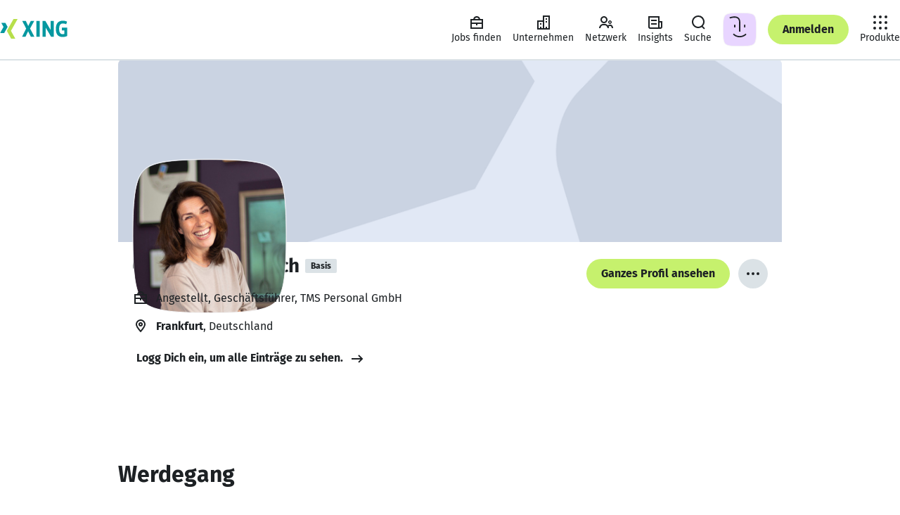

--- FILE ---
content_type: text/css; charset=utf-8
request_url: https://static.xingcdn.com/crate/root-b33b72b3/main-d9docir4.css
body_size: 1322
content:
:root{--columnWidth1:calc(100%/12 - .01px);--columnWidth2:calc(100%/12*2 - .01px);--columnWidth3:25%;--columnWidth4:calc(100%/12*4 - .01px);--columnWidth5:calc(100%/12*5 - .01px);--columnWidth6:50%;--columnWidth7:calc(100%/12*7 - .01px);--columnWidth8:calc(100%/12*8 - .01px);--columnWidth9:75%;--columnWidth10:calc(100%/12*10 - .01px);--columnWidth11:calc(100%/12*11 - .01px);--columnWidth12:100%;--armstrongTypeMaxWidth:740px;--standardTypeMaxWidth:984px;--wideTypeMaxWidth:1356px;--pageMaxWidth:2136px;--columnPaddingS:4px;--rowPaddingS:16px;--containerPaddingS:20px;--pagePaddingS:0;--columnPaddingM:8px;--rowPaddingM:8px;--containerPaddingM:16px;--pagePaddingM:18px;--columnPaddingL:10px;--rowPaddingL:8px;--containerPaddingL:18px;--pagePaddingL:18px;--columnPaddingXL:12px;--rowPaddingXL:12px;--containerPaddingXL:24px;--pagePaddingXL:32px;--pagePaddingWXGA:60px;--columnPaddingXXL:16px;--rowPaddingXXL:12px;--containerPaddingXXL:28px;--pagePaddingXXL:66px;--pagePaddingHD:72px;--zIndexBelowContent:-100;--zIndexContent:0;--zIndexAboveContent:100;--zIndexSticky:200;--zIndexSheet:300;--zIndexBanner:400;--zIndexAlert:500;--zIndexBackgroundLayer1:-100;--zIndexContentLayer2:0;--zIndexStickyLayer3:100;--zIndexElevatedLayer4:200;--zIndexElevatedLayer5:300}.root-b33b72b3-gridContainer-WXUgJq{width:100%;margin:0 auto;padding:0}@media (width>=740px){.root-b33b72b3-gridContainer-WXUgJq{padding:0 var(--containerPaddingM)}}@media (width>=1025px){.root-b33b72b3-gridContainer-WXUgJq{padding:0 var(--containerPaddingL)}}@media (width>=1113px){.root-b33b72b3-gridContainer-WXUgJq{padding:0 var(--containerPaddingXL)}}@media (width>=1680px){.root-b33b72b3-gridContainer-WXUgJq.root-b33b72b3-wideGridContainer-WXUgJq{padding:0 var(--containerPaddingXXL)}}.root-b33b72b3-gridContainer-WXUgJq.root-b33b72b3-gridContainer-WXUgJq.root-b33b72b3-armstrongGridContainer-WXUgJq{margin:0 auto;padding:0}@media (width>=740px){.root-b33b72b3-gridContainer-WXUgJq.root-b33b72b3-armstrongGridContainer-WXUgJq{max-width:var(--armstrongTypeMaxWidth)}}@media (width>=1113px){.root-b33b72b3-gridContainer-WXUgJq.root-b33b72b3-standardGridContainer-WXUgJq{max-width:var(--standardTypeMaxWidth)}.root-b33b72b3-gridContainer-WXUgJq.root-b33b72b3-wideGridContainer-WXUgJq{max-width:var(--wideTypeMaxWidth)}}.root-b33b72b3-grid-WXUgJq{width:100%}.root-b33b72b3-row-WXUgJq{padding-left:var(--rowPaddingS);padding-right:var(--rowPaddingS);flex-wrap:wrap;margin-left:0;margin-right:0;display:flex}@media (width>=740px){.root-b33b72b3-row-WXUgJq{margin-left:calc(-1*var(--containerPaddingM));margin-right:calc(-1*var(--containerPaddingM));padding-left:var(--rowPaddingM);padding-right:var(--rowPaddingM)}}@media (width>=1025px){.root-b33b72b3-row-WXUgJq{margin-left:calc(-1*var(--containerPaddingL));margin-right:calc(-1*var(--containerPaddingL));padding-left:var(--rowPaddingL);padding-right:var(--rowPaddingL)}}@media (width>=1113px){.root-b33b72b3-row-WXUgJq{margin-left:calc(-1*var(--containerPaddingXL));margin-right:calc(-1*var(--containerPaddingXL));padding-left:var(--rowPaddingXL);padding-right:var(--rowPaddingXL)}}@media (width>=1680px){.root-b33b72b3-wideGridContainer-WXUgJq .root-b33b72b3-row-WXUgJq{margin-left:calc(-1*var(--containerPaddingXXL));margin-right:calc(-1*var(--containerPaddingXXL));padding-left:calc(var(--rowPaddingXXL) + var(--containerPaddingS));padding-right:calc(var(--rowPaddingXXL) + var(--containerPaddingS))}}.root-b33b72b3-gridContainer-WXUgJq.root-b33b72b3-armstrongGridContainer-WXUgJq .root-b33b72b3-row-WXUgJq{padding-left:var(--rowPaddingS);padding-right:var(--rowPaddingS);margin-left:0;margin-right:0}.root-b33b72b3-row-WXUgJq .root-b33b72b3-row-WXUgJq{margin-left:calc(-1*var(--containerPaddingS));margin-right:calc(-1*var(--containerPaddingS));padding-left:var(--rowPaddingS);padding-right:var(--rowPaddingS)}@media (width>=740px){.root-b33b72b3-row-WXUgJq .root-b33b72b3-row-WXUgJq{margin-left:calc(-1*var(--containerPaddingM));margin-right:calc(-1*var(--containerPaddingM));padding-left:var(--columnPaddingM);padding-right:var(--columnPaddingM)}}@media (width>=1025px){.root-b33b72b3-row-WXUgJq .root-b33b72b3-row-WXUgJq{margin-left:calc(-1*var(--containerPaddingL));margin-right:calc(-1*var(--containerPaddingL));padding-left:var(--columnPaddingL);padding-right:var(--columnPaddingL)}}@media (width>=1113px){.root-b33b72b3-row-WXUgJq .root-b33b72b3-row-WXUgJq{margin-left:calc(-1*var(--containerPaddingXL));margin-right:calc(-1*var(--containerPaddingXL));padding-left:var(--columnPaddingXL);padding-right:var(--columnPaddingXL)}}.root-b33b72b3-gridContainer-WXUgJq.root-b33b72b3-armstrongGridContainer-WXUgJq .root-b33b72b3-row-WXUgJq .root-b33b72b3-row-WXUgJq{margin-left:calc(-1*var(--containerPaddingS));margin-right:calc(-1*var(--containerPaddingS));padding-left:var(--rowPaddingS);padding-right:var(--rowPaddingS)}.root-b33b72b3-col-WXUgJq{padding-left:var(--columnPaddingS);padding-right:var(--columnPaddingS)}@media (width>=740px){.root-b33b72b3-col-WXUgJq{padding-left:var(--columnPaddingM);padding-right:var(--columnPaddingM)}}@media (width>=1025px){.root-b33b72b3-col-WXUgJq{padding-left:var(--columnPaddingL);padding-right:var(--columnPaddingL)}}@media (width>=1113px){.root-b33b72b3-col-WXUgJq{padding-left:var(--columnPaddingXL);padding-right:var(--columnPaddingXL)}}@media (width>=1680px){.root-b33b72b3-wideGridContainer-WXUgJq .root-b33b72b3-col-WXUgJq{padding-left:var(--columnPaddingXXL);padding-right:var(--columnPaddingXXL)}}.root-b33b72b3-gridContainer-WXUgJq.root-b33b72b3-armstrongGridContainer-WXUgJq .root-b33b72b3-col-WXUgJq{padding-left:var(--columnPaddingS);padding-right:var(--columnPaddingS)}.root-b33b72b3-default0-WXUgJq{display:none}.root-b33b72b3-default1-WXUgJq{width:var(--columnWidth1)}.root-b33b72b3-default2-WXUgJq{width:var(--columnWidth2)}.root-b33b72b3-default3-WXUgJq{width:var(--columnWidth3)}.root-b33b72b3-default4-WXUgJq{width:var(--columnWidth4)}.root-b33b72b3-default5-WXUgJq{width:var(--columnWidth5)}.root-b33b72b3-default6-WXUgJq{width:var(--columnWidth6)}.root-b33b72b3-default7-WXUgJq{width:var(--columnWidth7)}.root-b33b72b3-default8-WXUgJq{width:var(--columnWidth8)}.root-b33b72b3-default9-WXUgJq{width:var(--columnWidth9)}.root-b33b72b3-default10-WXUgJq{width:var(--columnWidth10)}.root-b33b72b3-default11-WXUgJq{width:var(--columnWidth11)}.root-b33b72b3-default12-WXUgJq{width:var(--columnWidth12)}.root-b33b72b3-defaultOffset1-WXUgJq{margin-left:var(--columnWidth1)}.root-b33b72b3-defaultOffset2-WXUgJq{margin-left:var(--columnWidth2)}.root-b33b72b3-defaultOffset3-WXUgJq{margin-left:var(--columnWidth3)}.root-b33b72b3-defaultOffset4-WXUgJq{margin-left:var(--columnWidth4)}.root-b33b72b3-defaultOffset5-WXUgJq{margin-left:var(--columnWidth5)}.root-b33b72b3-defaultOffset6-WXUgJq{margin-left:var(--columnWidth6)}.root-b33b72b3-defaultOffset7-WXUgJq{margin-left:var(--columnWidth7)}.root-b33b72b3-defaultOffset8-WXUgJq{margin-left:var(--columnWidth8)}.root-b33b72b3-defaultOffset9-WXUgJq{margin-left:var(--columnWidth9)}.root-b33b72b3-defaultOffset10-WXUgJq{margin-left:var(--columnWidth10)}.root-b33b72b3-defaultOffset11-WXUgJq{margin-left:var(--columnWidth11)}@media (width<=539px){.root-b33b72b3-tiny0-WXUgJq{display:none}.root-b33b72b3-tiny1-WXUgJq,.root-b33b72b3-tiny2-WXUgJq,.root-b33b72b3-tiny3-WXUgJq,.root-b33b72b3-tiny4-WXUgJq,.root-b33b72b3-tiny5-WXUgJq,.root-b33b72b3-tiny6-WXUgJq,.root-b33b72b3-tiny7-WXUgJq,.root-b33b72b3-tiny8-WXUgJq,.root-b33b72b3-tiny9-WXUgJq,.root-b33b72b3-tiny10-WXUgJq,.root-b33b72b3-tiny11-WXUgJq,.root-b33b72b3-tiny12-WXUgJq{display:block}.root-b33b72b3-tiny1-WXUgJq{width:var(--columnWidth1)}.root-b33b72b3-tiny2-WXUgJq{width:var(--columnWidth2)}.root-b33b72b3-tiny3-WXUgJq{width:var(--columnWidth3)}.root-b33b72b3-tiny4-WXUgJq{width:var(--columnWidth4)}.root-b33b72b3-tiny5-WXUgJq{width:var(--columnWidth5)}.root-b33b72b3-tiny6-WXUgJq{width:var(--columnWidth6)}.root-b33b72b3-tiny7-WXUgJq{width:var(--columnWidth7)}.root-b33b72b3-tiny8-WXUgJq{width:var(--columnWidth8)}.root-b33b72b3-tiny9-WXUgJq{width:var(--columnWidth9)}.root-b33b72b3-tiny10-WXUgJq{width:var(--columnWidth10)}.root-b33b72b3-tiny11-WXUgJq{width:var(--columnWidth11)}.root-b33b72b3-tiny12-WXUgJq{width:var(--columnWidth12)}.root-b33b72b3-tinyOffset0-WXUgJq{margin-left:0}.root-b33b72b3-tinyOffset1-WXUgJq{margin-left:var(--columnWidth1)}.root-b33b72b3-tinyOffset2-WXUgJq{margin-left:var(--columnWidth2)}.root-b33b72b3-tinyOffset3-WXUgJq{margin-left:var(--columnWidth3)}.root-b33b72b3-tinyOffset4-WXUgJq{margin-left:var(--columnWidth4)}.root-b33b72b3-tinyOffset5-WXUgJq{margin-left:var(--columnWidth5)}.root-b33b72b3-tinyOffset6-WXUgJq{margin-left:var(--columnWidth6)}.root-b33b72b3-tinyOffset7-WXUgJq{margin-left:var(--columnWidth7)}.root-b33b72b3-tinyOffset8-WXUgJq{margin-left:var(--columnWidth8)}.root-b33b72b3-tinyOffset9-WXUgJq{margin-left:var(--columnWidth9)}.root-b33b72b3-tinyOffset10-WXUgJq{margin-left:var(--columnWidth10)}.root-b33b72b3-tinyOffset11-WXUgJq{margin-left:var(--columnWidth11)}}@media (width>=740px){.root-b33b72b3-confined0-WXUgJq{display:none}.root-b33b72b3-confined1-WXUgJq,.root-b33b72b3-confined2-WXUgJq,.root-b33b72b3-confined3-WXUgJq,.root-b33b72b3-confined4-WXUgJq,.root-b33b72b3-confined5-WXUgJq,.root-b33b72b3-confined6-WXUgJq,.root-b33b72b3-confined7-WXUgJq,.root-b33b72b3-confined8-WXUgJq,.root-b33b72b3-confined9-WXUgJq,.root-b33b72b3-confined10-WXUgJq,.root-b33b72b3-confined11-WXUgJq,.root-b33b72b3-confined12-WXUgJq{display:block}.root-b33b72b3-confined1-WXUgJq{width:var(--columnWidth1)}.root-b33b72b3-confined2-WXUgJq{width:var(--columnWidth2)}.root-b33b72b3-confined3-WXUgJq{width:var(--columnWidth3)}.root-b33b72b3-confined4-WXUgJq{width:var(--columnWidth4)}.root-b33b72b3-confined5-WXUgJq{width:var(--columnWidth5)}.root-b33b72b3-confined6-WXUgJq{width:var(--columnWidth6)}.root-b33b72b3-confined7-WXUgJq{width:var(--columnWidth7)}.root-b33b72b3-confined8-WXUgJq{width:var(--columnWidth8)}.root-b33b72b3-confined9-WXUgJq{width:var(--columnWidth9)}.root-b33b72b3-confined10-WXUgJq{width:var(--columnWidth10)}.root-b33b72b3-confined11-WXUgJq{width:var(--columnWidth11)}.root-b33b72b3-confined12-WXUgJq{width:var(--columnWidth12)}.root-b33b72b3-confinedOffset0-WXUgJq{margin-left:0}.root-b33b72b3-confinedOffset1-WXUgJq{margin-left:var(--columnWidth1)}.root-b33b72b3-confinedOffset2-WXUgJq{margin-left:var(--columnWidth2)}.root-b33b72b3-confinedOffset3-WXUgJq{margin-left:var(--columnWidth3)}.root-b33b72b3-confinedOffset4-WXUgJq{margin-left:var(--columnWidth4)}.root-b33b72b3-confinedOffset5-WXUgJq{margin-left:var(--columnWidth5)}.root-b33b72b3-confinedOffset6-WXUgJq{margin-left:var(--columnWidth6)}.root-b33b72b3-confinedOffset7-WXUgJq{margin-left:var(--columnWidth7)}.root-b33b72b3-confinedOffset8-WXUgJq{margin-left:var(--columnWidth8)}.root-b33b72b3-confinedOffset9-WXUgJq{margin-left:var(--columnWidth9)}.root-b33b72b3-confinedOffset10-WXUgJq{margin-left:var(--columnWidth10)}.root-b33b72b3-confinedOffset11-WXUgJq{margin-left:var(--columnWidth11)}}@media ((width>=883px) and (width<=1024px)) or (width>=1113px){.root-b33b72b3-wide0-WXUgJq{display:none}.root-b33b72b3-wide1-WXUgJq,.root-b33b72b3-wide2-WXUgJq,.root-b33b72b3-wide3-WXUgJq,.root-b33b72b3-wide4-WXUgJq,.root-b33b72b3-wide5-WXUgJq,.root-b33b72b3-wide6-WXUgJq,.root-b33b72b3-wide7-WXUgJq,.root-b33b72b3-wide8-WXUgJq,.root-b33b72b3-wide9-WXUgJq,.root-b33b72b3-wide10-WXUgJq,.root-b33b72b3-wide11-WXUgJq,.root-b33b72b3-wide12-WXUgJq{display:block}.root-b33b72b3-wide1-WXUgJq{width:var(--columnWidth1)}.root-b33b72b3-wide2-WXUgJq{width:var(--columnWidth2)}.root-b33b72b3-wide3-WXUgJq{width:var(--columnWidth3)}.root-b33b72b3-wide4-WXUgJq{width:var(--columnWidth4)}.root-b33b72b3-wide5-WXUgJq{width:var(--columnWidth5)}.root-b33b72b3-wide6-WXUgJq{width:var(--columnWidth6)}.root-b33b72b3-wide7-WXUgJq{width:var(--columnWidth7)}.root-b33b72b3-wide8-WXUgJq{width:var(--columnWidth8)}.root-b33b72b3-wide9-WXUgJq{width:var(--columnWidth9)}.root-b33b72b3-wide10-WXUgJq{width:var(--columnWidth10)}.root-b33b72b3-wide11-WXUgJq{width:var(--columnWidth11)}.root-b33b72b3-wide12-WXUgJq{width:var(--columnWidth12)}.root-b33b72b3-wideOffset0-WXUgJq{margin-left:0}.root-b33b72b3-wideOffset1-WXUgJq{margin-left:var(--columnWidth1)}.root-b33b72b3-wideOffset2-WXUgJq{margin-left:var(--columnWidth2)}.root-b33b72b3-wideOffset3-WXUgJq{margin-left:var(--columnWidth3)}.root-b33b72b3-wideOffset4-WXUgJq{margin-left:var(--columnWidth4)}.root-b33b72b3-wideOffset5-WXUgJq{margin-left:var(--columnWidth5)}.root-b33b72b3-wideOffset6-WXUgJq{margin-left:var(--columnWidth6)}.root-b33b72b3-wideOffset7-WXUgJq{margin-left:var(--columnWidth7)}.root-b33b72b3-wideOffset8-WXUgJq{margin-left:var(--columnWidth8)}.root-b33b72b3-wideOffset9-WXUgJq{margin-left:var(--columnWidth9)}.root-b33b72b3-wideOffset10-WXUgJq{margin-left:var(--columnWidth10)}.root-b33b72b3-wideOffset11-WXUgJq{margin-left:var(--columnWidth11)}}@media (width>=1310px){.root-b33b72b3-wideGridContainer-WXUgJq .root-b33b72b3-xwide0-WXUgJq{display:none}.root-b33b72b3-wideGridContainer-WXUgJq .root-b33b72b3-xwide1-WXUgJq,.root-b33b72b3-wideGridContainer-WXUgJq .root-b33b72b3-xwide2-WXUgJq,.root-b33b72b3-wideGridContainer-WXUgJq .root-b33b72b3-xwide3-WXUgJq,.root-b33b72b3-wideGridContainer-WXUgJq .root-b33b72b3-xwide4-WXUgJq,.root-b33b72b3-wideGridContainer-WXUgJq .root-b33b72b3-xwide5-WXUgJq,.root-b33b72b3-wideGridContainer-WXUgJq .root-b33b72b3-xwide6-WXUgJq,.root-b33b72b3-wideGridContainer-WXUgJq .root-b33b72b3-xwide7-WXUgJq,.root-b33b72b3-wideGridContainer-WXUgJq .root-b33b72b3-xwide8-WXUgJq,.root-b33b72b3-wideGridContainer-WXUgJq .root-b33b72b3-xwide9-WXUgJq,.root-b33b72b3-wideGridContainer-WXUgJq .root-b33b72b3-xwide10-WXUgJq,.root-b33b72b3-wideGridContainer-WXUgJq .root-b33b72b3-xwide11-WXUgJq,.root-b33b72b3-wideGridContainer-WXUgJq .root-b33b72b3-xwide12-WXUgJq{display:block}.root-b33b72b3-wideGridContainer-WXUgJq .root-b33b72b3-xwide1-WXUgJq{width:var(--columnWidth1)}.root-b33b72b3-wideGridContainer-WXUgJq .root-b33b72b3-xwide2-WXUgJq{width:var(--columnWidth2)}.root-b33b72b3-wideGridContainer-WXUgJq .root-b33b72b3-xwide3-WXUgJq{width:var(--columnWidth3)}.root-b33b72b3-wideGridContainer-WXUgJq .root-b33b72b3-xwide4-WXUgJq{width:var(--columnWidth4)}.root-b33b72b3-wideGridContainer-WXUgJq .root-b33b72b3-xwide5-WXUgJq{width:var(--columnWidth5)}.root-b33b72b3-wideGridContainer-WXUgJq .root-b33b72b3-xwide6-WXUgJq{width:var(--columnWidth6)}.root-b33b72b3-wideGridContainer-WXUgJq .root-b33b72b3-xwide7-WXUgJq{width:var(--columnWidth7)}.root-b33b72b3-wideGridContainer-WXUgJq .root-b33b72b3-xwide8-WXUgJq{width:var(--columnWidth8)}.root-b33b72b3-wideGridContainer-WXUgJq .root-b33b72b3-xwide9-WXUgJq{width:var(--columnWidth9)}.root-b33b72b3-wideGridContainer-WXUgJq .root-b33b72b3-xwide10-WXUgJq{width:var(--columnWidth10)}.root-b33b72b3-wideGridContainer-WXUgJq .root-b33b72b3-xwide11-WXUgJq{width:var(--columnWidth11)}.root-b33b72b3-wideGridContainer-WXUgJq .root-b33b72b3-xwide12-WXUgJq{width:var(--columnWidth12)}.root-b33b72b3-wideGridContainer-WXUgJq .root-b33b72b3-xwideOffset0-WXUgJq{margin-left:0}.root-b33b72b3-wideGridContainer-WXUgJq .root-b33b72b3-xwideOffset1-WXUgJq{margin-left:var(--columnWidth1)}.root-b33b72b3-wideGridContainer-WXUgJq .root-b33b72b3-xwideOffset2-WXUgJq{margin-left:var(--columnWidth2)}.root-b33b72b3-wideGridContainer-WXUgJq .root-b33b72b3-xwideOffset3-WXUgJq{margin-left:var(--columnWidth3)}.root-b33b72b3-wideGridContainer-WXUgJq .root-b33b72b3-xwideOffset4-WXUgJq{margin-left:var(--columnWidth4)}.root-b33b72b3-wideGridContainer-WXUgJq .root-b33b72b3-xwideOffset5-WXUgJq{margin-left:var(--columnWidth5)}.root-b33b72b3-wideGridContainer-WXUgJq .root-b33b72b3-xwideOffset6-WXUgJq{margin-left:var(--columnWidth6)}.root-b33b72b3-wideGridContainer-WXUgJq .root-b33b72b3-xwideOffset7-WXUgJq{margin-left:var(--columnWidth7)}.root-b33b72b3-wideGridContainer-WXUgJq .root-b33b72b3-xwideOffset8-WXUgJq{margin-left:var(--columnWidth8)}.root-b33b72b3-wideGridContainer-WXUgJq .root-b33b72b3-xwideOffset9-WXUgJq{margin-left:var(--columnWidth9)}.root-b33b72b3-wideGridContainer-WXUgJq .root-b33b72b3-xwideOffset10-WXUgJq{margin-left:var(--columnWidth10)}.root-b33b72b3-wideGridContainer-WXUgJq .root-b33b72b3-xwideOffset11-WXUgJq{margin-left:var(--columnWidth11)}}

/*# sourceMappingURL=main-d9docir4.css.map*/

--- FILE ---
content_type: application/javascript; charset=utf-8
request_url: https://static.xingcdn.com/crate/runtime/chunk-c47b20f12520ad11.js
body_size: 1102
content:
"use strict";(globalThis.webpackChunk_xing_com_crate_runtime_browser=globalThis.webpackChunk_xing_com_crate_runtime_browser||[]).push([["494"],{56633:function(t,e,r){r.r(e),r.d(e,{BrowserRouter:()=>l,HashRouter:()=>f,Link:()=>R,MemoryRouter:()=>n.MemoryRouter,NavLink:()=>g,Prompt:()=>n.Prompt,Redirect:()=>n.Redirect,Route:()=>n.Route,Router:()=>n.Router,StaticRouter:()=>n.StaticRouter,Switch:()=>n.Switch,generatePath:()=>n.generatePath,matchPath:()=>n.matchPath,useHistory:()=>n.useHistory,useLocation:()=>n.useLocation,useParams:()=>n.useParams,useRouteMatch:()=>n.useRouteMatch,withRouter:()=>n.withRouter});var n=r(49299),o=r(12299),a=r(35844),i=r(12485),c=r(75734),u=r(66841),s=r(17215),l=function(t){function e(){for(var e,r=arguments.length,n=Array(r),o=0;o<r;o++)n[o]=arguments[o];return(e=t.call.apply(t,[this].concat(n))||this).history=(0,i.zR)(e.props),e}return(0,o.A)(e,t),e.prototype.render=function(){return a.createElement(n.Router,{history:this.history,children:this.props.children})},e}(a.Component),f=function(t){function e(){for(var e,r=arguments.length,n=Array(r),o=0;o<r;o++)n[o]=arguments[o];return(e=t.call.apply(t,[this].concat(n))||this).history=(0,i.TM)(e.props),e}return(0,o.A)(e,t),e.prototype.render=function(){return a.createElement(n.Router,{history:this.history,children:this.props.children})},e}(a.Component),h=function(t,e){return"function"==typeof t?t(e):t},p=function(t,e){return"string"==typeof t?(0,i.yJ)(t,null,null,e):t},v=function(t){return t},m=a.forwardRef;void 0===m&&(m=v);var y=m(function(t,e){var r=t.innerRef,n=t.navigate,o=t.onClick,i=(0,u.A)(t,["innerRef","navigate","onClick"]),s=i.target,l=(0,c.A)({},i,{onClick:function(t){try{o&&o(t)}catch(e){throw t.preventDefault(),e}t.defaultPrevented||0!==t.button||s&&"_self"!==s||t.metaKey||t.altKey||t.ctrlKey||t.shiftKey||(t.preventDefault(),n())}});return v!==m?l.ref=e||r:l.ref=r,a.createElement("a",l)}),R=m(function(t,e){var r=t.component,o=void 0===r?y:r,l=t.replace,f=t.to,R=t.innerRef,d=(0,u.A)(t,["component","replace","to","innerRef"]);return a.createElement(n.__RouterContext.Consumer,null,function(t){t||(0,s.A)(!1);var r=t.history,n=p(h(f,t.location),t.location),u=n?r.createHref(n):"",y=(0,c.A)({},d,{href:u,navigate:function(){var e=h(f,t.location),n=(0,i.AO)(t.location)===(0,i.AO)(p(e));(l||n?r.replace:r.push)(e)}});return v!==m?y.ref=e||R:y.innerRef=R,a.createElement(o,y)})}),d=function(t){return t},A=a.forwardRef;void 0===A&&(A=d);var g=A(function(t,e){var r=t["aria-current"],o=void 0===r?"page":r,i=t.activeClassName,l=void 0===i?"active":i,f=t.activeStyle,v=t.className,m=t.exact,y=t.isActive,g=t.location,_=t.sensitive,C=t.strict,w=t.style,P=t.to,k=t.innerRef,x=(0,u.A)(t,["aria-current","activeClassName","activeStyle","className","exact","isActive","location","sensitive","strict","style","to","innerRef"]);return a.createElement(n.__RouterContext.Consumer,null,function(t){t||(0,s.A)(!1);var r=g||t.location,i=p(h(P,r),r),u=i.pathname,b=u&&u.replace(/([.+*?=^!:${}()[\]|/\\])/g,"\\$1"),E=b?(0,n.matchPath)(r.pathname,{path:b,exact:m,sensitive:_,strict:C}):null,N=!!(y?y(E,r):E),S="function"==typeof v?v(N):v,M="function"==typeof w?w(N):w;N&&(S=function(){for(var t=arguments.length,e=Array(t),r=0;r<t;r++)e[r]=arguments[r];return e.filter(function(t){return t}).join(" ")}(S,l),M=(0,c.A)({},M,f));var H=(0,c.A)({"aria-current":N&&o||null,className:S,style:M,to:i},x);return d!==A?H.ref=e||k:H.innerRef=k,a.createElement(R,H)})})}}]);
//# sourceMappingURL=chunk-c47b20f12520ad11.js.map

--- FILE ---
content_type: application/javascript; charset=utf-8
request_url: https://static.xingcdn.com/crate/runtime/chunk-81dbb839fea11110.js
body_size: 5297
content:
(globalThis.webpackChunk_xing_com_crate_runtime_browser=globalThis.webpackChunk_xing_com_crate_runtime_browser||[]).push([["406"],{50689:function(n,t,e){"use strict";e.r(t),e.d(t,{default:()=>na});var r,o,a,i,c,s,u,l,f=e(46653),d=e.n(f),p="v0",v="0.0.0",h=/^(sc_|fbclid|gclid|msclkid|nwt_nav)/,m=function(){},b=function(){return Promise.resolve()},w=function(){return(w=Object.assign||function(n){for(var t,e=1,r=arguments.length;e<r;e++)for(var o in t=arguments[e])Object.prototype.hasOwnProperty.call(t,o)&&(n[o]=t[o]);return n}).apply(this,arguments)},y=function(n){var t=crypto.randomUUID();return w({_key:"stm-v1",id:t},n)};let g=function(n){if("string"!=typeof n||0!==n.indexOf("{"))return!1;try{return JSON.parse(n)}catch(n){return!1}},_=function(n,t){return void 0===t&&(t="*"),function(e,r,o){void 0===o&&(o={});var a=function(n){if("*"!==t&&n.origin!==t)return!1;var a=g(n.data);if(!a||a.action!==e)return!1;var i=o.fullResponse,c=a.id,s=new Promise(function(n,t){try{var e=r(i?a:a.payload);n(e)}catch(n){t(n)}});return c&&n.source&&0!==e.indexOf("response:")&&s.then(function(n){return[null,n]}).catch(function(n){return[n&&n.message||"error",null]}).then(function(t){var r=t[0],o=t[1],a=y({id:c,action:"response:".concat(e,":").concat(c),error:r,payload:o});n.source.postMessage(JSON.stringify(a),"*")}),!0};return n.addEventListener("message",a,!1),function(){n.removeEventListener("message",a,!1)}}};var x=function(){function n(){this.reset()}return n.prototype.reset=function(){var n=this;this.resolved=!1,this._promise=new Promise(function(t){n.resolve=function(e){t(e),n.resolved=!0}})},n.prototype.resetAndResolve=function(n){this.resolved&&this.reset(),this.resolve(n)},n.prototype.then=function(n){return this._promise.then(n)},n}();let O=function(n){if(!n)return[];n=n.substr(n.indexOf("?"));for(var t,e=/[?&]([^=?&#]+)(?:=([^?&#]*))?/g,r=[];null!==(t=e.exec(n));){var o=t[1],a=t[2];r.push([decodeURIComponent(o),a&&decodeURIComponent(a)])}return r},P=function(n){var t=n.map(function(n){return[n[0],n[1]].filter(function(n){return void 0!==n}).map(function(n){return encodeURIComponent(n)}).join("=")});return"?".concat(t.join("&"))};var E=function(){return(E=Object.assign||function(n){for(var t,e=1,r=arguments.length;e<r;e++)for(var o in t=arguments[e])Object.prototype.hasOwnProperty.call(t,o)&&(n[o]=t[o]);return n}).apply(this,arguments)},k=function(n,t,e,r){if(void 0===e&&(e=null),void 0===r&&(r={}),"number"==typeof e){var o=new Date;o.setTime(o.getTime()+e),r.expires=o.toUTCString()}var a=Object.keys(r=E({path:"/",SameSite:"Lax; Secure"},r)).map(function(n){return"".concat(n,"=").concat(r[n])}).join(";");document.cookie="".concat(encodeURIComponent(n),"=").concat(encodeURIComponent(t),";").concat(a)},S=function(n){for(var t="".concat(encodeURIComponent(n),"="),e=document.cookie.split(";").map(function(n){return n.trim()}),r=0;r<e.length;r++){var o=e[r];if(0===o.indexOf(t))return decodeURIComponent(o.substring(t.length,o.length))}return null};let j=function(){var n=document.location.hostname.match("[^.]+[.][^.]+$");return null!==n?n[0]:"localhost"===document.location.hostname?"localhost":null},U=function(n){var t="c_visitor_id";S(t)||k(t,crypto.randomUUID(),5e3,{domain:n})};var R=function(n){return"".concat(n.hostname).concat(n.pathname)};let T=function(n,t){var e=new URL(t);if(!n)return e;var r=new URL(n);return R(r)===R(e)?r:e},I=function(n,t,e){var r=n.host,o=n.protocol,a=j();return a&&!["xing.com","csod.com","onlyfy.dev","localhost","test.local",null].includes(a)&&(r="production"===t?"ants.".concat(a):"preview-ants.".concat(a)),"".concat(null!=o?o:"https","://").concat(r).concat(e)};var C=function(n,t){var e,r,o,a={label:0,sent:function(){if(1&o[0])throw o[1];return o[1]},trys:[],ops:[]},i=Object.create(("function"==typeof Iterator?Iterator:Object).prototype);return i.next=c(0),i.throw=c(1),i.return=c(2),"function"==typeof Symbol&&(i[Symbol.iterator]=function(){return this}),i;function c(c){return function(s){var u=[c,s];if(e)throw TypeError("Generator is already executing.");for(;i&&(i=0,u[0]&&(a=0)),a;)try{if(e=1,r&&(o=2&u[0]?r.return:u[0]?r.throw||((o=r.return)&&o.call(r),0):r.next)&&!(o=o.call(r,u[1])).done)return o;switch(r=0,o&&(u=[2&u[0],o.value]),u[0]){case 0:case 1:o=u;break;case 4:return a.label++,{value:u[1],done:!1};case 5:a.label++,r=u[1],u=[0];continue;case 7:u=a.ops.pop(),a.trys.pop();continue;default:if(!(o=(o=a.trys).length>0&&o[o.length-1])&&(6===u[0]||2===u[0])){a=0;continue}if(3===u[0]&&(!o||u[1]>o[0]&&u[1]<o[3])){a.label=u[1];break}if(6===u[0]&&a.label<o[1]){a.label=o[1],o=u;break}if(o&&a.label<o[2]){a.label=o[2],a.ops.push(u);break}o[2]&&a.ops.pop(),a.trys.pop();continue}u=t.call(n,a)}catch(n){u=[6,n],r=0}finally{e=o=0}if(5&u[0])throw u[1];return{value:u[0]?u[1]:void 0,done:!0}}}};let A=function(){var n,t,e,r;return n=void 0,t=void 0,e=void 0,r=function(){var n,t,e,r,o,a,i,c,s;return C(this,function(u){switch(u.label){case 0:if(!navigator.userAgentData)return[2,null];return[4,navigator.userAgentData.getHighEntropyValues(["architecture","bitness","brands","mobile","model","platform","platformVersion","wow64"])];case 1:return t=(n=u.sent()).architecture,e=n.bitness,r=n.brands,o=n.mobile,a=n.model,i=n.platform,c=n.platformVersion,s=n.wow64,[2,[t,e,JSON.stringify(r),o,a,i,c,s].join(";")]}})},new(e||(e=Promise))(function(o,a){function i(n){try{s(r.next(n))}catch(n){a(n)}}function c(n){try{s(r.throw(n))}catch(n){a(n)}}function s(n){var t;n.done?o(n.value):((t=n.value)instanceof e?t:new e(function(n){n(t)})).then(i,c)}s((r=r.apply(n,t||[])).next())})};var N="undefined"!=typeof window&&window.Promise||e.g.Promise;let D=function(n){var t=n.performance||n.webkitPerformance||n.mozPerformance||n.msPerformance;if(!t||!t.timing)return{};var e=t.timing,r=new Date().getTime(),o={network:e.responseEnd||r,pageLoad:e.domContentLoadedEventEnd||r,pageSetup:e.loadEventStart||r,loadEvent:r},a=e.navigationStart;return Object.keys(o).map(function(n){var t,e=o[n],r=e-a;return a=e,(t={})[n]=r,t}).reduce(function(n,t){return Object.assign(n,t)},{})};var L=JSON.parse('{"default":{"host":"localhost:8080","protocol":"http"},"test":{"host":"preview.xing.com","protocol":"https"},"preview":{"host":"preview.xing.com","protocol":"https"},"production":{"host":"www.xing.com","protocol":"https"}}'),F=function(){return(F=Object.assign||function(n){for(var t,e=1,r=arguments.length;e<r;e++)for(var o in t=arguments[e])Object.prototype.hasOwnProperty.call(t,o)&&(n[o]=t[o]);return n}).apply(this,arguments)},J="1.23.0";let V=function(n,t){var e=j(),r={};null!==e&&(r.domain=e);var o="nwt"===t?"nwtPrevPage":"prevPage",a=S(o)||"FirstPageOfVisit";return n&&k(o,n,18e5,r),a};var H={wbm:"xing.com",kun:"kununu.com",leb:"lebenslauf.com",onf_one:"onlyfy.io"};let M=function(n){var t=Object.entries(H).find(function(t){return t[0],t[1]===n});return t?t[0]:""},W=function(n,t){var e=new XMLHttpRequest;return new N(function(r,o){e.onreadystatechange=function(){2===e.readyState&&(e.status>=200&&e.status<300?r():o(Error("".concat(e.status," ").concat(e.statusText))))},e.open("POST",n,!0),e.withCredentials=!0,e.setRequestHeader("Content-Type","text/plain"),e.send(JSON.stringify(t))})};var q=e.g.navigator&&"sendBeacon"in e.g.navigator,B="undefined"!=typeof window&&"fetch"in window&&"undefined"!=typeof Request&&"keepalive"in new Request("https://www.xing.com"),z=!0,G=[{param:"ijt",prefix:"jobs_origin_"},{param:"reagent",prefix:"upsell_point_"},{param:"nwt_nav",prefix:"navigation_"}],X=new Map;let $=function(n,t,e){var r=Array.isArray(n)?n:[n];return r.forEach(function(n){n.id=crypto.randomUUID(),n.channel=n.channel||(r=j(),window.innerWidth<=739&&r.includes("xing.com")?"webm":"web"),n.application=n.application||M(j()),n.event_timestamp=Date.now(),n.screen_url="".concat(t.hostname).concat(t.pathname).concat(t.search),n.screen_domain="".concat(t.hostname),n.screen_resolution=window.screen&&"".concat(window.screen.width,"x").concat(window.screen.height),n.sdk_name="ttt".concat(n.sdk_name?","+n.sdk_name:""),n.sdk_version="".concat(J).concat(n.sdk_version?","+n.sdk_version:""),n.referrer=document.referrer;var r,o=new URLSearchParams(t.search);G.forEach(function(n){var t=o.get(n.param);t&&X.set(n.param,n.prefix+t)}),n.entry_point&&X.clear(),"viewed_screen"===n.event&&(n.previous_page=V(n.page,"nwt"),X.size&&!n.entry_point&&(n.entry_point=Array.from(X,function(n){return n[1]}).join(","),X.clear())),e&&(n.client_hints=e)}),r},K=function(n,t){var e,r,o;z&&(U(j()),z=!1),r=n,o=I(F(F({},L[e=t]||L.default),"xingbox"===e?{host:document.location.hostname,protocol:document.location.protocol.replace(":","")}:{}),t,"/api/unified-underdog"),new Promise(function(n){n(B?new N(function(n,t){try{fetch(o,{method:"POST",headers:{"Content-Type":"text/plain"},credentials:"include",keepalive:!0,body:JSON.stringify(r)}).then(function(t){return n(t)}).catch(function(){return t(Error("Wasn't able to send data with keepalive fetch"))})}catch(n){t(n)}}):q?new N(function(n,t){navigator.sendBeacon(o,JSON.stringify(r))?n():t(Error("Wasn't able to queue data in Beacon API"))}):W(o,r))})};var Q=function(){return(Q=Object.assign||function(n){for(var t,e=1,r=arguments.length;e<r;e++)for(var o in t=arguments[e])Object.prototype.hasOwnProperty.call(t,o)&&(n[o]=t[o]);return n}).apply(this,arguments)},Y=function(n,t){var e,r,o,a={label:0,sent:function(){if(1&o[0])throw o[1];return o[1]},trys:[],ops:[]},i=Object.create(("function"==typeof Iterator?Iterator:Object).prototype);return i.next=c(0),i.throw=c(1),i.return=c(2),"function"==typeof Symbol&&(i[Symbol.iterator]=function(){return this}),i;function c(c){return function(s){var u=[c,s];if(e)throw TypeError("Generator is already executing.");for(;i&&(i=0,u[0]&&(a=0)),a;)try{if(e=1,r&&(o=2&u[0]?r.return:u[0]?r.throw||((o=r.return)&&o.call(r),0):r.next)&&!(o=o.call(r,u[1])).done)return o;switch(r=0,o&&(u=[2&u[0],o.value]),u[0]){case 0:case 1:o=u;break;case 4:return a.label++,{value:u[1],done:!1};case 5:a.label++,r=u[1],u=[0];continue;case 7:u=a.ops.pop(),a.trys.pop();continue;default:if(!(o=(o=a.trys).length>0&&o[o.length-1])&&(6===u[0]||2===u[0])){a=0;continue}if(3===u[0]&&(!o||u[1]>o[0]&&u[1]<o[3])){a.label=u[1];break}if(6===u[0]&&a.label<o[1]){a.label=o[1],o=u;break}if(o&&a.label<o[2]){a.label=o[2],a.ops.push(u);break}o[2]&&a.ops.pop(),a.trys.pop();continue}u=t.call(n,a)}catch(n){u=[6,n],r=0}finally{e=o=0}if(5&u[0])throw u[1];return{value:u[0]?u[1]:void 0,done:!0}}}},Z=function(n,t){var e={};for(var r in n)Object.prototype.hasOwnProperty.call(n,r)&&0>t.indexOf(r)&&(e[r]=n[r]);if(null!=n&&"function"==typeof Object.getOwnPropertySymbols)for(var o=0,r=Object.getOwnPropertySymbols(n);o<r.length;o++)0>t.indexOf(r[o])&&Object.prototype.propertyIsEnumerable.call(n,r[o])&&(e[r[o]]=n[r[o]]);return e},nn=function(n,t,e){if(e||2==arguments.length)for(var r,o=0,a=t.length;o<a;o++)!r&&o in t||(r||(r=Array.prototype.slice.call(t,0,o)),r[o]=t[o]);return n.concat(r||Array.prototype.slice.call(t))},nt=function(n,t){var e=t.clearParams,r=t.host,o=t.sandboxFile,a=t.sandboxUrl,i=Z(t,["clearParams","host","sandboxFile","sandboxUrl"]);return[nr(n,{clearParams:e,host:r,sandboxFile:o,sandboxUrl:a}),ne(n,i)]},ne=function(n,t){var e=(window.location||{}).search;return Object.assign({debug:/debug=true/.test(e)},t,{env:n})},nr=function(n,t){var e=t.clearParams,r=t.host,o=t.sandboxFile,a=void 0===o?"stm-".concat(p,".html"):o,i=t.sandboxUrl;return{clearParams:e,sandboxUrl:void 0===i?"https://".concat(void 0===r?"production"===n?"stan.xing.com":"stan.preview.xing.com":r,"/").concat(a):i}},no=function(){throw Error("Please call ttt.init first")};p=(c={API_VERSION:"v1",TTT_VERSION:J}).API_VERSION,v=c.TTT_VERSION;let na=d()?{version:"0.0.0-mock",baseData:{},init:b,pageview:b,event:b,nwtEvent:b,withPerformanceMetrics:b,publish:b,subscribe:m,assign:m,_dl:{},_unload:m}:(u={version:v,baseData:{},_dl:{},_sandbox:(r=s=e.g.window,o=new x,a=new x,(i={}).load=function(n){return new N(function(t){var e=r.document,o=r.innerWidth||0,a=r.innerHeight||0,i=e.createElement("iframe");i.setAttribute("id","stm"),i.setAttribute("sandbox","allow-scripts allow-same-origin allow-forms"),i.setAttribute("style","top:-".concat(a,"px;left:-").concat(o,"px;width:").concat(o,"px;height:").concat(a,"px;border:0;position:absolute;visibility:hidden;opacity:0")),i.onload=function(){return t(i)},i.setAttribute("src",n);var c=function(){var n=e.body;n.insertBefore(i,n.childNodes[0])};e.body?c():e.addEventListener("DOMContentLoaded",c,!0)}).then(function(t){o.resolve(t);var e,i=n.match(/(https?:\/\/[^/&?]+)/,""),c=i?i[1]:"*",s=(e=t.contentWindow,void 0===c,function(n,t,o){void 0===o&&(o={});var a=o.id||crypto.randomUUID(),i=y({id:a,action:n,payload:t});e.postMessage(JSON.stringify(i),"*");var c=o.fireAndForget,s=o.timeout,u=void 0===s?1e4:s,l=o.fullResponse,f=void 0!==l&&l;return!0===(void 0!==c&&c)?Promise.resolve():new Promise(function(t,e){var o=_(r),i=setTimeout(function(){e(Error("response for '".concat(n,"' has timed out")))},u),c=o("response:".concat(n,":").concat(a),function(n){if(c(),f)t(n);else{var r=n.error,o=n.payload;r?e(r):t(o)}return clearTimeout(i),!0},{fullResponse:!0})})}),u=_(r,"*");return a.resolve({iframe:t,publish:s,subscribe:u}),t})},i.publish=function(){for(var n=[],t=0;t<arguments.length;t++)n[t]=arguments[t];return a.then(function(t){return t.publish.apply(t,n)})},i.subscribe=function(){for(var n=[],t=0;t<arguments.length;t++)n[t]=arguments[t];return a.then(function(t){return t.subscribe.apply(t,n)})},i.unload=function(n,t){return o&&o.then(function(n){r.document.body.removeChild(n),o=null})},i),_clearParamsFilter:void 0,_clientHints:void 0,_initCalled:!1,_env:void 0},l=function(){u._initCalled||no()},u.assign=Object.assign,u.init=function(n){for(var t,e,r,o,a=[],i=1;i<arguments.length;i++)a[i-1]=arguments[i];return t=void 0,e=nn([n],a,!0),r=void 0,o=function(n,t){var e,r,o,a,i,c,s;return void 0===t&&(t={}),Y(this,function(l){switch(l.label){case 0:var f;if(u._initCalled)return[2];return u._initCalled=!0,u._env=n,r=(e=nt(n,t))[0],o=e[1],i=void 0===(a=r.clearParams)||a,c=r.sandboxUrl,u._sandbox.load(c),i&&(u._clearParamsFilter="function"==typeof(f=i)?f:!0===f?function(n){return h.test(n)}:f instanceof RegExp?function(n){return f.test(n)}:"string"==typeof f?function(n){return f===n}:null),s=u,[4,A()];case 1:return s._clientHints=l.sent(),[2,u._sandbox.publish("stm:init",o)]}})},new(r||(r=Promise))(function(n,a){function i(n){try{s(o.next(n))}catch(n){a(n)}}function c(n){try{s(o.throw(n))}catch(n){a(n)}}function s(t){var e;t.done?n(t.value):((e=t.value)instanceof r?e:new r(function(n){n(e)})).then(i,c)}s((o=o.apply(t,e||[])).next())})},u.pageview=function(n,t,e,r){l(),console.warn("[DEPRECATION] `ttt.pageview` is deprecated and is no longer functional (no-op). Use `ttt.nwtEvent` instead.")},u.event=function(n,t){l(),console.warn("[DEPRECATION] `ttt.event` is deprecated and is no longer functional (no-op). Use `ttt.nwtEvent` instead.")},u.nwtEvent=function(n){l();var t=u._dl.previousRawScreenUrl,e=s.location.href,r=$(n,T(t,e),u._clientHints);K(r,u._env),u._sandbox.publish("stm:trackNWT",r),u._dl=Q(Q({},u._dl),{previousRawScreenUrl:e}),"viewed_screen"===n.event&&u._clearParamsFilter&&u._clearParams&&u._clearParams(u._clearParamsFilter)},u.withPerformanceMetrics=function(n){return l(),new Promise(function(t){var e=function(){setTimeout(function(){var e=D(s),r={PropTechnicalPerformance:Object.keys(e).map(function(n){return"".concat(n,"=").concat(e[n])}).join(";")};n&&n(r),t(r)},0)};if(s.document&&"complete"===s.document.readyState||!s.addEventListener)e();else{var r=function(){e(),s.removeEventListener("load",r,!0)};s.addEventListener("load",r,!0)}})},u.publish=function(n,t,e){return void 0===e&&(e={}),l(),u._sandbox.publish(n,t,e)},u.subscribe=function(n,t){return l(),u._sandbox.subscribe(n,t)},u._clearParams=function(n){return l(),function(n){var t=window.location,e=t.href,r=t.origin,o=t.pathname,a=t.search,i=t.hash;if(!a)return e;var c=P(O(a).filter(function(t){return!1===n(t[0],t[1])}));if(c===a)return e;var s=c&&"?"!==c?"".concat(r).concat(o).concat(c).concat(i):"".concat(r).concat(o).concat(i);return window.history.replaceState({},null,s),s}(n)},u._unload=function(){return u._sandbox.unload()},u)},46653:function(n){n.exports=!1}}]);
//# sourceMappingURL=chunk-81dbb839fea11110.js.map

--- FILE ---
content_type: application/javascript; charset=utf-8
request_url: https://static.xingcdn.com/crate/switch-6034027b/main-oc8fwc0j.js
body_size: 324
content:
const e=crateImports[`react/jsx-runtime`],{Fragment:t,jsx:n,jsxs:r}=e;e.default;const i=crateImports[`@xing-com/crate-xinglet`],{EventEmitter:a,Eventual:o,LOGGED_IN:s,LOGGED_OUT:c,Outlet:l,SOFT_LOGGED_IN:u,XingletLoader:d,captureException:f,combineErrorReporters:p,createServerRequest:m,importComponent:h,isPromiseLike:g,reportError:_,statusCodes:v,useContext:y,useDeviceInfo:b,useFetch:x,useGoneStatusCode:S,useHost:C,useLoginAppUrl:w,useMetadata:T,useNotFoundStatusCode:E,useRoute:D,useServerData:O,useStatusCode:k,useSuspenseXinglet:A,useXinglet:j,useXinglets:M}=i;i.default;const N=crateImports[`@xing-com/crate-xinglet/internal`],{InternalXingletLoader:P,RouteProvider:F,RuntimeProvider:I,context:L,createServerRequest:R,getEntryPointConfig:z,useRuntime:B,useRuntimeConfig:V}=N;N.default;function H(){let{loginState:e}=V();return{loginState:e,isLoggedIn:e===s,isLoggedOut:e===c,isSoftLoggedIn:e===u}}const U=()=>{let{isLoggedOut:e}=H();return e?n(d,{name:`@xing-com/crate-profile-main-loader-logged-out`}):n(d,{name:`@xing-com/crate-profile-main-logged-in`})};export{U as Component};
//# sourceMappingURL=main-oc8fwc0j.js.map

--- FILE ---
content_type: application/javascript; charset=utf-8
request_url: https://static.xingcdn.com/crate/root-b33b72b3/main-n7l69zz6.js
body_size: 85892
content:
import{o as e}from"./chunk-mha1irn3.js";var t=Object.create,n=Object.defineProperty,r=Object.getOwnPropertyDescriptor,i=Object.getOwnPropertyNames,a=Object.getPrototypeOf,o=Object.prototype.hasOwnProperty,s=(e,t)=>()=>(e&&(t=e(e=0)),t),c=(e,t)=>()=>(t||e((t={exports:{}}).exports,t),t.exports),l=e=>{let t={};for(var r in e)n(t,r,{get:e[r],enumerable:!0});return t},u=(e,t,a,s)=>{if(t&&typeof t==`object`||typeof t==`function`)for(var c=i(t),l=0,u=c.length,d;l<u;l++)d=c[l],!o.call(e,d)&&d!==a&&n(e,d,{get:(e=>t[e]).bind(null,d),enumerable:!(s=r(t,d))||s.enumerable});return e},d=(e,r,i)=>(i=e==null?{}:t(a(e)),u(r||!e||!e.__esModule?n(i,`default`,{value:e,enumerable:!0}):i,e)),f=e=>u(n({},`__esModule`,{value:!0}),e);const p=crateImports[`react/jsx-runtime`],{Fragment:m,jsx:h,jsxs:g}=p;p.default;const _=crateImports[`@xing-com/crate-helmet`],{Helmet:v,HelmetProvider:y,HelmetProviderBrowser:b,HelmetProviderServer:x,extractHeadElements:S,mergeState:C}=_;_.default;const w=crateImports[`@xing-com/crate-core-router`],{FALLBACK_ROUTE:ee,RedirectCatcher:te,SITES:ne,XingletRouter:re,createRouteMatcher:ie,extractRouteInfos:ae,extractRoutes:oe,getPath:se,isRedirect:ce,redirectTo:le,Link:ue,LocationProvider:de,Redirect:fe,Router:pe,ServerLocation:me,createHistory:he,createMemorySource:ge,isReachRedirect:_e,navigate:ve,pick:ye,useLocation:be,useMatch:xe,useNavigate:Se,useParams:Ce}=w;w.default;const we=crateImports[`@xing-com/crate-xinglet`],{EventEmitter:Te,Eventual:Ee,LOGGED_IN:De,LOGGED_OUT:Oe,Outlet:ke,SOFT_LOGGED_IN:Ae,XingletLoader:je,captureException:Me,combineErrorReporters:Ne,createServerRequest:Pe,importComponent:Fe,isPromiseLike:Ie,reportError:Le,statusCodes:Re,useContext:ze,useDeviceInfo:Be,useFetch:Ve,useGoneStatusCode:He,useHost:Ue,useLoginAppUrl:We,useMetadata:Ge,useNotFoundStatusCode:Ke,useRoute:qe,useServerData:Je,useStatusCode:Ye,useSuspenseXinglet:Xe,useXinglet:Ze,useXinglets:Qe}=we;we.default;const $e=crateImports[`@xing-com/crate-xinglet/internal`],{InternalXingletLoader:et,RouteProvider:tt,RuntimeProvider:nt,context:rt,createServerRequest:it,getEntryPointConfig:at,useRuntime:ot,useRuntimeConfig:st}=$e;$e.default;const ct=crateImports[`styled-components`],{ServerStyleSheet:lt,StyleSheetConsumer:ut,StyleSheetContext:dt,StyleSheetManager:ft,ThemeConsumer:pt,ThemeContext:mt,ThemeProvider:ht,__PRIVATE__:gt,createGlobalStyle:_t,css:T,isStyledComponent:vt,keyframes:yt,useTheme:bt,version:xt,withTheme:St}=ct;var E=ct.default??ct;const Ct=_t([`/*! normalize.css v8.0.1 | MIT License | github.com/necolas/normalize.css */ html{line-height:1.15;-webkit-text-size-adjust:100%;}body{margin:0;}main{display:block;}h1{font-size:2em;margin:0.67em 0;}hr{box-sizing:content-box;height:0;overflow:visible;}pre{font-family:monospace,monospace;font-size:1em;}a{background-color:transparent;}abbr[title]{border-bottom:none;text-decoration:underline;text-decoration:underline dotted;}b,strong{font-weight:bolder;}code,kbd,samp{font-family:monospace,monospace;font-size:1em;}small{font-size:80%;}sub,sup{font-size:75%;line-height:0;position:relative;vertical-align:baseline;}sub{bottom:-0.25em;}sup{top:-0.5em;}img{border-style:none;}button,input,optgroup,select,textarea{font-family:inherit;font-size:100%;line-height:1.15;margin:0;}button,input{overflow:visible;}button,select{text-transform:none;}button,[type="button"],[type="reset"],[type="submit"]{-webkit-appearance:button;}button::-moz-focus-inner,[type="button"]::-moz-focus-inner,[type="reset"]::-moz-focus-inner,[type="submit"]::-moz-focus-inner{border-style:none;padding:0;}button:-moz-focusring,[type="button"]:-moz-focusring,[type="reset"]:-moz-focusring,[type="submit"]:-moz-focusring{outline:1px dotted ButtonText;}fieldset{padding:0.35em 0.75em 0.625em;}legend{box-sizing:border-box;color:inherit;display:table;max-width:100%;padding:0;white-space:normal;}progress{vertical-align:baseline;}textarea{overflow:auto;}[type="checkbox"],[type="radio"]{box-sizing:border-box;padding:0;}[type="number"]::-webkit-inner-spin-button,[type="number"]::-webkit-outer-spin-button{height:auto;}[type="search"]{-webkit-appearance:textfield;outline-offset:-2px;}[type="search"]::-webkit-search-decoration{-webkit-appearance:none;}::-webkit-file-upload-button{-webkit-appearance:button;font:inherit;}details{display:block;}summary{display:list-item;}template{display:none;}[hidden]{display:none;}`]),D=`12px`,O=`16px`,k=`24px`,wt=`32px`,Tt=`48px`,Et=`10px`,Dt=`12px`,Ot=`14px`,kt=`16px`,At=`18px`,A=`20px`,j=`24px`,M=`32px`,N=`42px`,P=`48px`,F=`54px`,jt=`60px`,Mt=`68px`,Nt=`76px`,Pt=`84px`,Ft=`92px`,It=`122px`,Lt=`156px`,Rt=`194px`,zt=`236px`,Bt=`70ms`,Vt=`150ms`,Ht=`240ms`,Ut=`400ms`,Wt=`1000ms`,I=`cubic-bezier(0, 0, 0.2, 1)`,Gt=`cubic-bezier(0.4, 0, 1, 1)`,Kt=`cubic-bezier(0.4, 0, 0.2, 1)`,qt=`0 4px 16px 3px rgba(33, 42, 54, 0.13)`,Jt=`16px`,Yt=`24px`,Xt=`32px`,Zt=`var(--xdlColorA11yBorder)`,L=`var(--xdlColorA11yBorderOnLight)`,Qt=`var(--xdlColorAIGradient02)`,$t=`var(--xdlColorBackground)`,en=`var(--xdlColorBackgroundTertiary)`,tn=`var(--xdlColorBorderSoft)`,nn=`var(--xdlColorButtonDecline)`,rn=`var(--xdlColorButtonHighlight)`,an=`var(--xdlColorButtonSecondaryHover)`,on=`var(--xdlColorControlFill)`,sn=`var(--xdlColorControlFillDark)`,cn=`var(--xdlColorControlFillLight)`,ln=`var(--xdlColorControlFillQuaternary)`,un=`var(--xdlColorControlFillTertiary)`,dn=`var(--xdlColorDisabledOnColor)`,fn=`var(--xdlColorDisabledSoft)`,pn=`var(--xdlColorDisabledStrong)`,R=`var(--xdlColorFocusRing)`,mn=`var(--xdlColorHover)`,hn=`var(--xdlColorHoverSecondary)`,gn=`var(--xdlColorHoverTertiary)`,_n=`var(--xdlColorInfoSoft)`,vn=`var(--xdlColorLink)`,yn=`var(--xdlColorMarkerHighlightText)`,bn=`var(--xdlColorModalBorder)`,xn=`var(--xdlColorNotification)`,Sn=`var(--xdlColorPremium)`,Cn=`var(--xdlColorPrimaryButtonHover)`,wn=`var(--xdlColorProBusiness)`,Tn=`var(--xdlColorProJobsFill)`,En=`var(--xdlColorProgressBadgeBackground01)`,Dn=`var(--xdlColorProgressBadgeBackground02)`,On=`var(--xdlColorProgressBadgeBackground03)`,kn=`var(--xdlColorProgressBadgeBackground04)`,An=`var(--xdlColorSelected)`,jn=`var(--xdlColorSkeletonPrimary)`,Mn=`var(--xdlColorSkeletonPrimaryAnimation)`,z=`var(--xdlColorText)`,B=`var(--xdlColorTextInvert)`,V=`var(--xdlColorTextOnDark)`,H=`var(--xdlColorTextOnLight)`,Nn=`var(--xdlColorTextSecondary)`,Pn=`var(--xdlColorUserRoles)`,Fn=`var(--xdlColorXING)`,In=_t([`:root{--xdlColorA11yBorder:rgba(255,255,255,0.00);--xdlColorA11yBorderOnLight:rgba(255,255,255,0.00);--xdlColorA11yBorderSoft:rgba(255,255,255,0.00);--xdlColorAIGradient01:#BD85FB;--xdlColorAIGradient01HighContrast:#8A2CE8;--xdlColorAIGradient02:#8A2CE8;--xdlColorAIGradient02HighContrast:#7A23CD;--xdlColorAIGradient03:#FE9A95;--xdlColorAIGradient03HighContrast:#6822A7;--xdlColorButtonDecline:#F25C6E;--xdlColorButtonDeclineHighContrast:#DD0543;--xdlColorButtonDeclineHover:#DD0543;--xdlColorButtonDeclineHoverHighContrast:#BB0034;--xdlColorButtonHighlight:#A456F6;--xdlColorButtonHighlightHighContrast:#8A2CE8;--xdlColorButtonHighlightHover:#8A2CE8;--xdlColorButtonHighlightHoverHighContrast:#7A23CD;--xdlColorCardHero01:#F7F2EB;--xdlColorCardHero02:#BD85FB;--xdlColorCardHero03:#E8D5FF;--xdlColorCardHero04:#46B7BB;--xdlColorCardHero05:#BBE7E8;--xdlColorCardHero06:#CAD3E2;--xdlColorCardHero07:#F5AE87;--xdlColorCardHero08:#91D5C2;--xdlColorCardInspireText01:#1D2124;--xdlColorCardInspireText02:#1D2124;--xdlColorCardInspireText03:#1D2124;--xdlColorCardInspire01:#91D5C2;--xdlColorCardInspire02:#BBE7E8;--xdlColorCardInspire03:#E8D5FF;--xdlColorCardInspire04:#BD85FB;--xdlColorCardInspire05:#46B7BB;--xdlColorCardInspire06:#CAD3E2;--xdlColorCardInspire07:#F5AE87;--xdlColorCardInspire08:#F7F2EB;--xdlColorChart01:#00D296;--xdlColorChart02:#0698A0;--xdlColorChart03:#C6F16D;--xdlColorChart05:#FF847E;--xdlColorChart07:#D4699E;--xdlColorChart09:#F4164D;--xdlColorControlFillDark:#161C24;--xdlColorControlFillLight:#FFFFFF;--xdlColorDisabledOnColor:#BCC9D1;--xdlColorErrorSoft:#F8DDDF;--xdlColorFocussed:#0698A0;--xdlColorHighlighted:#87D34A;--xdlColorHoverOnColor:#BCC9D1;--xdlColorHoverOnColorStrong:#5E737D;--xdlColorInfo:#97B7F7;--xdlColorMarkerStrong:#8A2CE8;--xdlColorPremium:#0698A0;--xdlColorPremiumSecondary:#007B80;--xdlColorPricing:#9C195B;--xdlColorPrimaryButtonHover:#A7E770;--xdlColorProBusinessQuaternary:#E1CFEE;--xdlColorProJobs:#009A84;--xdlColorProJobsFill:#27DBA8;--xdlColorProJobsSecondary:#00D296;--xdlColorProgressBadgeBackground01:#FE9A95;--xdlColorProgressBadgeBackground02:#FFDA5F;--xdlColorProgressBadgeBackground03:#CBF576;--xdlColorProgressBadgeBackground04:#27DBA8;--xdlColorSelectedSecondary:#0698A0;--xdlColorSelectedTertiary:#84D4D5;--xdlColorSliderTickMark:#7C8A9C;--xdlColorTextOnDark:#FFFFFF;--xdlColorTextOnLight:#1D2124;--xdlColorTextOnLightHighContrast:#000000;--xdlColorTextSecondaryOnDark:#BCC9D1;--xdlColorTextSecondaryOnLight:#5E737D;--xdlColorTextTertiaryOnDark:#5E737D;--xdlColorTextTertiaryOnLight:#8A9DA6;--xdlColorUserRoles:#7C8A9C;--xdlColorXING:#C6F16D;--xdlPaletteBerry01:#FDF1F7;--xdlPaletteBerry02:#EFCFDF;--xdlPaletteBerry03:#E5BCD0;--xdlPaletteBerry04:#DC97BA;--xdlPaletteBerry05:#D4699E;--xdlPaletteBerry06:#CA4481;--xdlPaletteBerry07:#B23975;--xdlPaletteBerry08:#9C195B;--xdlPaletteBerry09:#940F62;--xdlPaletteBerry10:#83095D;--xdlPaletteBerry11:#6D0253;--xdlPaletteBlack:#000000;--xdlPaletteBlue01:#F1F6FE;--xdlPaletteBlue02:#E3EDFE;--xdlPaletteBlue03:#C9DCFB;--xdlPaletteBlue04:#97B7F7;--xdlPaletteBlue05:#5790EB;--xdlPaletteBlue06:#3C80EB;--xdlPaletteBlue07:#2866E6;--xdlPaletteBlue08:#1C4FB8;--xdlPaletteBlue09:#0D3994;--xdlPaletteBlue10:#022B7F;--xdlPaletteBlue11:#002166;--xdlPaletteGrayCool01:#F2F5F9;--xdlPaletteGrayCool02:#E9EEF5;--xdlPaletteGrayCool03:#E1E8F5;--xdlPaletteGrayCool04:#CAD3E2;--xdlPaletteGrayCool05:#ACB8CA;--xdlPaletteGrayCool06:#7C8A9C;--xdlPaletteGrayCool07:#616D7D;--xdlPaletteGrayCool08:#414D5D;--xdlPaletteGrayCool09:#293545;--xdlPaletteGrayCool10:#212A36;--xdlPaletteGrayCool11:#161C24;--xdlPaletteGrayPlain01:#F9FAFA;--xdlPaletteGrayPlain02:#F4F4F5;--xdlPaletteGrayPlain03:#E9EEF0;--xdlPaletteGrayPlain04:#DBE2E6;--xdlPaletteGrayPlain05:#BCC9D1;--xdlPaletteGrayPlain06:#A4B2BA;--xdlPaletteGrayPlain07:#8A9DA6;--xdlPaletteGrayPlain08:#5E737D;--xdlPaletteGrayPlain09:#435057;--xdlPaletteGrayPlain10:#343C40;--xdlPaletteGrayPlain11:#1D2124;--xdlPaletteLime01:#F9FFEF;--xdlPaletteLime02:#F3FAE6;--xdlPaletteLime03:#E8F5CE;--xdlPaletteLime04:#DAF5A4;--xdlPaletteLime05:#D3F58E;--xdlPaletteLime06:#CBF576;--xdlPaletteLime07:#C6F16D;--xdlPaletteLime08:#B7EC6F;--xdlPaletteLime09:#A7E770;--xdlPaletteLime10:#87D34A;--xdlPaletteLime11:#67BE24;--xdlPaletteMint01:#E0FEF6;--xdlPaletteMint02:#C7F8EB;--xdlPaletteMint03:#A3F0DB;--xdlPaletteMint04:#73EACA;--xdlPaletteMint05:#30E5B2;--xdlPaletteMint06:#27DBA8;--xdlPaletteMint07:#00D296;--xdlPaletteMint08:#00C48C;--xdlPaletteMint09:#00AD85;--xdlPaletteMint10:#009C77;--xdlPaletteMint11:#007C5F;--xdlPaletteOrange01:#FEE4DC;--xdlPaletteOrange02:#FEDAD2;--xdlPaletteOrange03:#FECFC8;--xdlPaletteOrange04:#FEC0B9;--xdlPaletteOrange05:#FEADA9;--xdlPaletteOrange06:#FE9A95;--xdlPaletteOrange07:#FF847E;--xdlPaletteOrange08:#FE7A6C;--xdlPaletteOrange09:#FE7C62;--xdlPaletteOrange10:#FE6F53;--xdlPaletteOrange11:#FE6648;--xdlPalettePetrol01:#EEF6F6;--xdlPalettePetrol02:#E1F3F3;--xdlPalettePetrol03:#BBE7E8;--xdlPalettePetrol04:#84D4D5;--xdlPalettePetrol05:#46B7BB;--xdlPalettePetrol06:#06A7AC;--xdlPalettePetrol07:#0698A0;--xdlPalettePetrol08:#05888F;--xdlPalettePetrol09:#007B80;--xdlPalettePetrol10:#006567;--xdlPalettePetrol11:#005357;--xdlPalettePurpleRain01:#FAF5FF;--xdlPalettePurpleRain02:#F2E8FF;--xdlPalettePurpleRain03:#E8D5FF;--xdlPalettePurpleRain04:#D6B4FE;--xdlPalettePurpleRain05:#BD85FB;--xdlPalettePurpleRain06:#A456F6;--xdlPalettePurpleRain07:#8A2CE8;--xdlPalettePurpleRain08:#7A23CD;--xdlPalettePurpleRain09:#6822A7;--xdlPalettePurpleRain10:#551D86;--xdlPalettePurpleRain11:#390863;--xdlPalettePurple01:#F8EFFF;--xdlPalettePurple02:#EADDF3;--xdlPalettePurple03:#E1CFEE;--xdlPalettePurple04:#C5ADD1;--xdlPalettePurple05:#AE8DBF;--xdlPalettePurple06:#9569AB;--xdlPalettePurple07:#85599B;--xdlPalettePurple08:#73418D;--xdlPalettePurple09:#663082;--xdlPalettePurple10:#511E6C;--xdlPalettePurple11:#40075E;--xdlPaletteRed01:#F8E8E9;--xdlPaletteRed02:#F8DDDF;--xdlPaletteRed03:#FEBDC3;--xdlPaletteRed04:#FF8D9A;--xdlPaletteRed05:#F25C6E;--xdlPaletteRed06:#F34B65;--xdlPaletteRed07:#FC2558;--xdlPaletteRed08:#F4164D;--xdlPaletteRed09:#DD0543;--xdlPaletteRed10:#CF0231;--xdlPaletteRed11:#BB0034;--xdlPaletteWhite:#FFFFFF;--xdlPaletteYellow01:#FFF4D1;--xdlPaletteYellow02:#FFEFBE;--xdlPaletteYellow03:#FDEBB2;--xdlPaletteYellow04:#FCE59D;--xdlPaletteYellow05:#FEE284;--xdlPaletteYellow06:#FFDE70;--xdlPaletteYellow07:#FFDA5F;--xdlPaletteYellow08:#FFD547;--xdlPaletteYellow09:#FDD039;--xdlPaletteYellow10:#FDCC25;--xdlPaletteYellow11:#FFC911;}:root,:root.light,.is-light-theme{--xdlColorA11yBorderHighContrast:#1D2124;--xdlColorA11yBorderOnLightHighContrast:#1D2124;--xdlColorA11yBorderSoftHighContrast:#5E737D;--xdlColorBackground:#FFFFFF;--xdlColorBackgroundQuaternary:#F7F2EB;--xdlColorBackgroundSecondary:#F9FAFA;--xdlColorBackgroundTertiary:#F4F4F5;--xdlColorBeta:#F4164D;--xdlColorBetaHighContrast:#BB0034;--xdlColorBorder:#BCC9D1;--xdlColorBorderSoft:#DBE2E6;--xdlColorBorderStrong:#1D2124;--xdlColorButtonSecondaryHover:rgba(138,157,166,0.30);--xdlColorButtonStrong:#1D2124;--xdlColorButtonStrongHover:#414D5D;--xdlColorCaution:#FE7A6C;--xdlColorChart04:#5790EB;--xdlColorChart06:#73418D;--xdlColorChart08:#616D7D;--xdlColorControlBorder:#BCC9D1;--xdlColorControlBorderHighContrast:#1D2124;--xdlColorControlBorderSecondary:#1D2124;--xdlColorControlBorderSoft:#DBE2E6;--xdlColorControlBorderSoftHighContrast:#5E737D;--xdlColorControlBorderTertiary:#FFFFFF;--xdlColorControlFill:#FFFFFF;--xdlColorControlFillInvert:#1D2124;--xdlColorControlFillQuaternary:#1D2124;--xdlColorControlFillSecondary:#F4F4F5;--xdlColorControlFillTertiary:#DBE2E6;--xdlColorDimming:#161C24;--xdlColorDisabled:#DBE2E6;--xdlColorDisabledSoft:#E9EEF0;--xdlColorDisabledStrong:#BCC9D1;--xdlColorError:#F4164D;--xdlColorErrorHighContrast:#BB0034;--xdlColorFocusRing:#1D2124;--xdlColorGo:#00AD85;--xdlColorHover:#F4F4F5;--xdlColorHoverQuaternary:#414D5D;--xdlColorHoverSecondary:#E9EEF0;--xdlColorHoverTertiary:#BCC9D1;--xdlColorInfoSoft:#E3EDFE;--xdlColorLink:#007B80;--xdlColorLinkHover:#007B80;--xdlColorLinkVisited:#1D2124;--xdlColorMarkerHighlight:#F2E8FF;--xdlColorMarkerHighlightText:#8A2CE8;--xdlColorMarkerMatch:#E1F3F3;--xdlColorMarkerMatchText:#006567;--xdlColorMeHubAssessmentHighlight:#A3F0DB;--xdlColorMeHubHighlight:#C9DCFB;--xdlColorMenuHighlight:#F7F2EB;--xdlColorMenuHighlightHover:#F5ECE1;--xdlColorMenuHighlightPressed:#EDE0CF;--xdlColorMenuPressed:#E9EEF0;--xdlColorMenuStrong:#E8D5FF;--xdlColorMenuStrongHover:#D6B4FE;--xdlColorMenuStrongPressed:#BD85FB;--xdlColorModalBorder:#FFFFFF;--xdlColorModalBorderHighContrast:#435057;--xdlColorNew:#F4164D;--xdlColorNewHighContrast:#BB0034;--xdlColorNewListItemSoft:#EEF6F6;--xdlColorNotification:#F4164D;--xdlColorNotificationHighContrast:#BB0034;--xdlColorPollIndicatorPrimary:#30E5B2;--xdlColorPollIndicatorSecondary:#ACB8CA;--xdlColorPremiumTertiary:#E1F3F3;--xdlColorProBusiness:#73418D;--xdlColorProBusinessSecondary:#663082;--xdlColorProBusinessTertiary:#F2F5F9;--xdlColorProJobsTertiary:#F2F5F9;--xdlColorSelected:#1D2124;--xdlColorSkeletonPrimary:#E9EEF0;--xdlColorSkeletonPrimaryHighContrast:#7C8A9C;--xdlColorSkeletonPrimaryAnimation:#DBE2E6;--xdlColorSkeletonPrimaryAnimationHighContrast:#343C40;--xdlColorSkeletonSecondary:#BCC9D1;--xdlColorSkeletonSecondaryAnimation:#A4B2BA;--xdlColorStop:#F4164D;--xdlColorStopHighContrast:#BB0034;--xdlColorSuccess:#00AD85;--xdlColorSuccessHighContrast:#007C5F;--xdlColorSuccessSoft:#C7F8EB;--xdlColorText:#1D2124;--xdlColorTextHighContrast:#000000;--xdlColorTextInvert:#FFFFFF;--xdlColorTextInvertHighContrast:#FFFFFF;--xdlColorTextSecondary:#5E737D;--xdlColorTextTertiary:#5E737D;--xdlColorUnseen:#F4164D;--xdlColorUnseenHighContrast:#BB0034;--xdlColorIllustrationBackground:rgba(253,253,253,0.00);--xdlColorIllustrationFillTertiaryGrayPlain:#DBE2E6;--xdlColorIllustrationOnColorPrimary:#FEFEFE;--xdlColorIllustrationOnColorSecondary:rgba(255,250,250,0.50);--xdlColorIllustrationOutlinePrimary:#1D2124;--xdlColorIllustrationOutlineSecondary:#E9EEF5;}:root.dark,.is-dark-theme{--xdlColorA11yBorderHighContrast:#FFFFFF;--xdlColorA11yBorderOnLightHighContrast:rgba(255,255,255,0.00);--xdlColorA11yBorderSoftHighContrast:#7C8A9C;--xdlColorBackground:#161C24;--xdlColorBackgroundQuaternary:#293545;--xdlColorBackgroundSecondary:#212A36;--xdlColorBackgroundTertiary:#293545;--xdlColorBeta:#F34B65;--xdlColorBetaHighContrast:#F34B65;--xdlColorBorder:#8A9DA6;--xdlColorBorderSoft:#414D5D;--xdlColorBorderStrong:#FFFFFF;--xdlColorButtonSecondaryHover:rgba(138,157,166,0.40);--xdlColorButtonStrong:#C6F16D;--xdlColorButtonStrongHover:#A7E770;--xdlColorCaution:#FE7C62;--xdlColorChart04:#97B7F7;--xdlColorChart06:#9569AB;--xdlColorChart08:#BCC9D1;--xdlColorControlBorder:#616D7D;--xdlColorControlBorderHighContrast:#FFFFFF;--xdlColorControlBorderSecondary:#FFFFFF;--xdlColorControlBorderSoft:#414D5D;--xdlColorControlBorderSoftHighContrast:#7C8A9C;--xdlColorControlBorderTertiary:#161C24;--xdlColorControlFill:#161C24;--xdlColorControlFillInvert:#FFFFFF;--xdlColorControlFillQuaternary:#161C24;--xdlColorControlFillSecondary:#293545;--xdlColorControlFillTertiary:#616D7D;--xdlColorDimming:#000000;--xdlColorDisabled:#435057;--xdlColorDisabledSoft:#414D5D;--xdlColorDisabledStrong:#616D7D;--xdlColorError:#F34B65;--xdlColorErrorHighContrast:#F34B65;--xdlColorFocusRing:#FFFFFF;--xdlColorGo:#00C48C;--xdlColorHover:#293545;--xdlColorHoverQuaternary:#BCC9D1;--xdlColorHoverSecondary:#435057;--xdlColorHoverTertiary:#414D5D;--xdlColorInfoSoft:#1C4FB8;--xdlColorLink:#0698A0;--xdlColorLinkHover:#0698A0;--xdlColorLinkVisited:#FFFFFF;--xdlColorMarkerHighlight:#293545;--xdlColorMarkerHighlightText:#BD85FB;--xdlColorMarkerMatch:#293545;--xdlColorMarkerMatchText:#46B7BB;--xdlColorMeHubAssessmentHighlight:#293545;--xdlColorMeHubHighlight:#293545;--xdlColorMenuHighlight:#212A36;--xdlColorMenuHighlightHover:#293545;--xdlColorMenuHighlightPressed:#414D5D;--xdlColorMenuPressed:#414D5D;--xdlColorMenuStrong:#551D86;--xdlColorMenuStrongHover:#6822A7;--xdlColorMenuStrongPressed:#7A23CD;--xdlColorModalBorder:#414D5D;--xdlColorModalBorderHighContrast:#ACB8CA;--xdlColorNew:#F34B65;--xdlColorNewHighContrast:#F34B65;--xdlColorNewListItemSoft:#212A36;--xdlColorNotification:#F34B65;--xdlColorNotificationHighContrast:#F34B65;--xdlColorPollIndicatorPrimary:#009C77;--xdlColorPollIndicatorSecondary:#414D5D;--xdlColorPremiumTertiary:#293545;--xdlColorProBusiness:#9569AB;--xdlColorProBusinessSecondary:#85599B;--xdlColorProBusinessTertiary:#293545;--xdlColorProJobsTertiary:#293545;--xdlColorSelected:#FFFFFF;--xdlColorSkeletonPrimary:#293545;--xdlColorSkeletonPrimaryHighContrast:#616D7D;--xdlColorSkeletonPrimaryAnimation:#414D5D;--xdlColorSkeletonPrimaryAnimationHighContrast:#BCC9D1;--xdlColorSkeletonSecondary:#616D7D;--xdlColorSkeletonSecondaryAnimation:#7C8A9C;--xdlColorStop:#F34B65;--xdlColorStopHighContrast:#F34B65;--xdlColorSuccess:#00C48C;--xdlColorSuccessHighContrast:#00C48C;--xdlColorSuccessSoft:#007C5F;--xdlColorText:#FFFFFF;--xdlColorTextHighContrast:#FFFFFF;--xdlColorTextInvert:#1D2124;--xdlColorTextInvertHighContrast:#000000;--xdlColorTextSecondary:#BCC9D1;--xdlColorTextTertiary:#8A9DA6;--xdlColorUnseen:#F34B65;--xdlColorUnseenHighContrast:#F34B65;--xdlColorIllustrationBackground:#FDFDFD;--xdlColorIllustrationFillTertiaryGrayPlain:#8A9DA5;--xdlColorIllustrationOnColorPrimary:#616D7E;--xdlColorIllustrationOnColorSecondary:#FFFAFA;--xdlColorIllustrationOutlinePrimary:#435057;--xdlColorIllustrationOutlineSecondary:#616D7D;}@media (prefers-color-scheme:dark){:root{--xdlColorA11yBorderHighContrast:#FFFFFF;--xdlColorA11yBorderOnLightHighContrast:rgba(255,255,255,0.00);--xdlColorA11yBorderSoftHighContrast:#7C8A9C;--xdlColorBackground:#161C24;--xdlColorBackgroundQuaternary:#293545;--xdlColorBackgroundSecondary:#212A36;--xdlColorBackgroundTertiary:#293545;--xdlColorBeta:#F34B65;--xdlColorBetaHighContrast:#F34B65;--xdlColorBorder:#8A9DA6;--xdlColorBorderSoft:#414D5D;--xdlColorBorderStrong:#FFFFFF;--xdlColorButtonSecondaryHover:rgba(138,157,166,0.40);--xdlColorButtonStrong:#C6F16D;--xdlColorButtonStrongHover:#A7E770;--xdlColorCaution:#FE7C62;--xdlColorChart04:#97B7F7;--xdlColorChart06:#9569AB;--xdlColorChart08:#BCC9D1;--xdlColorControlBorder:#616D7D;--xdlColorControlBorderHighContrast:#FFFFFF;--xdlColorControlBorderSecondary:#FFFFFF;--xdlColorControlBorderSoft:#414D5D;--xdlColorControlBorderSoftHighContrast:#7C8A9C;--xdlColorControlBorderTertiary:#161C24;--xdlColorControlFill:#161C24;--xdlColorControlFillInvert:#FFFFFF;--xdlColorControlFillQuaternary:#161C24;--xdlColorControlFillSecondary:#293545;--xdlColorControlFillTertiary:#616D7D;--xdlColorDimming:#000000;--xdlColorDisabled:#435057;--xdlColorDisabledSoft:#414D5D;--xdlColorDisabledStrong:#616D7D;--xdlColorError:#F34B65;--xdlColorErrorHighContrast:#F34B65;--xdlColorFocusRing:#FFFFFF;--xdlColorGo:#00C48C;--xdlColorHover:#293545;--xdlColorHoverQuaternary:#BCC9D1;--xdlColorHoverSecondary:#435057;--xdlColorHoverTertiary:#414D5D;--xdlColorInfoSoft:#1C4FB8;--xdlColorLink:#0698A0;--xdlColorLinkHover:#0698A0;--xdlColorLinkVisited:#FFFFFF;--xdlColorMarkerHighlight:#293545;--xdlColorMarkerHighlightText:#BD85FB;--xdlColorMarkerMatch:#293545;--xdlColorMarkerMatchText:#46B7BB;--xdlColorMeHubAssessmentHighlight:#293545;--xdlColorMeHubHighlight:#293545;--xdlColorMenuHighlight:#212A36;--xdlColorMenuHighlightHover:#293545;--xdlColorMenuHighlightPressed:#414D5D;--xdlColorMenuPressed:#414D5D;--xdlColorMenuStrong:#551D86;--xdlColorMenuStrongHover:#6822A7;--xdlColorMenuStrongPressed:#7A23CD;--xdlColorModalBorder:#414D5D;--xdlColorModalBorderHighContrast:#ACB8CA;--xdlColorNew:#F34B65;--xdlColorNewHighContrast:#F34B65;--xdlColorNewListItemSoft:#212A36;--xdlColorNotification:#F34B65;--xdlColorNotificationHighContrast:#F34B65;--xdlColorPollIndicatorPrimary:#009C77;--xdlColorPollIndicatorSecondary:#414D5D;--xdlColorPremiumTertiary:#293545;--xdlColorProBusiness:#9569AB;--xdlColorProBusinessSecondary:#85599B;--xdlColorProBusinessTertiary:#293545;--xdlColorProJobsTertiary:#293545;--xdlColorSelected:#FFFFFF;--xdlColorSkeletonPrimary:#293545;--xdlColorSkeletonPrimaryHighContrast:#616D7D;--xdlColorSkeletonPrimaryAnimation:#414D5D;--xdlColorSkeletonPrimaryAnimationHighContrast:#BCC9D1;--xdlColorSkeletonSecondary:#616D7D;--xdlColorSkeletonSecondaryAnimation:#7C8A9C;--xdlColorStop:#F34B65;--xdlColorStopHighContrast:#F34B65;--xdlColorSuccess:#00C48C;--xdlColorSuccessHighContrast:#00C48C;--xdlColorSuccessSoft:#007C5F;--xdlColorText:#FFFFFF;--xdlColorTextHighContrast:#FFFFFF;--xdlColorTextInvert:#1D2124;--xdlColorTextInvertHighContrast:#000000;--xdlColorTextSecondary:#BCC9D1;--xdlColorTextTertiary:#8A9DA6;--xdlColorUnseen:#F34B65;--xdlColorUnseenHighContrast:#F34B65;--xdlColorIllustrationBackground:#FDFDFD;--xdlColorIllustrationFillTertiaryGrayPlain:#8A9DA5;--xdlColorIllustrationOnColorPrimary:#616D7E;--xdlColorIllustrationOnColorSecondary:#FFFAFA;--xdlColorIllustrationOutlinePrimary:#435057;--xdlColorIllustrationOutlineSecondary:#616D7D;}}@media (prefers-contrast:more){:root:root,:root:root.light,:root:root.dark,:root .is-dark-theme,:root .is-light-theme{--xdlColorA11yBorder:var(--xdlColorA11yBorderHighContrast);--xdlColorA11yBorderOnLight:var(--xdlColorA11yBorderOnLightHighContrast);--xdlColorA11yBorderSoft:var(--xdlColorA11yBorderSoftHighContrast);--xdlColorAIGradient01:var(--xdlColorAIGradient01HighContrast);--xdlColorAIGradient02:var(--xdlColorAIGradient02HighContrast);--xdlColorAIGradient03:var(--xdlColorAIGradient03HighContrast);--xdlColorBeta:var(--xdlColorBetaHighContrast);--xdlColorButtonDecline:var(--xdlColorButtonDeclineHighContrast);--xdlColorButtonDeclineHover:var(--xdlColorButtonDeclineHoverHighContrast);--xdlColorButtonHighlight:var(--xdlColorButtonHighlightHighContrast);--xdlColorButtonHighlightHover:var(--xdlColorButtonHighlightHoverHighContrast);--xdlColorControlBorder:var(--xdlColorControlBorderHighContrast);--xdlColorControlBorderSoft:var(--xdlColorControlBorderSoftHighContrast);--xdlColorError:var(--xdlColorErrorHighContrast);--xdlColorModalBorder:var(--xdlColorModalBorderHighContrast);--xdlColorNew:var(--xdlColorNewHighContrast);--xdlColorNotification:var(--xdlColorNotificationHighContrast);--xdlColorSkeletonPrimary:var(--xdlColorSkeletonPrimaryHighContrast);--xdlColorSkeletonPrimaryAnimation:var(--xdlColorSkeletonPrimaryAnimationHighContrast);--xdlColorStop:var(--xdlColorStopHighContrast);--xdlColorSuccess:var(--xdlColorSuccessHighContrast);--xdlColorText:var(--xdlColorTextHighContrast);--xdlColorTextInvert:var(--xdlColorTextInvertHighContrast);--xdlColorTextOnLight:var(--xdlColorTextOnLightHighContrast);--xdlColorUnseen:var(--xdlColorUnseenHighContrast);}}`]),Ln=_t([`*,*::before,*::after{box-sizing:border-box;}body{background:`,`;color:`,`;font-size:`,`;line-height:`,`;min-width:320px;margin:0;overflow-y:scroll;}body{visibility:visible;}main{width:100%;}a{color:`,`;text-decoration:none;}a:hover,a:focus{text-decoration:underline;}p,li{font-size:`,`;line-height:`,`;}button,input,select,textarea{font-family:inherit;line-height:inherit;}`],$t,z,Ot,A,vn,Ot,A);var Rn=[globalThis.crate.assetsBaseUrl,`root-b33b72b3/XING-Sans-Bold-cxuuwdlg.woff2`].join(`/`);const zn=[{fontWeight:400,woff2:[globalThis.crate.assetsBaseUrl,`root-b33b72b3/XING-Sans-Regular-ge37eqjt.woff2`].join(`/`)},{fontWeight:700,woff2:Rn}],Bn=zn.map(({fontWeight:e,woff2:t})=>`
      @font-face {
        font-family: 'XING Sans';
        font-display: block;
        font-style: normal;
        font-weight: ${e};
        src: url(${t}) format("woff2");
      }`).join(``).replace(/\n|^\s+/gm,``),Vn=zn.map(({woff2:e},t)=>h(`link`,{href:e,rel:`preload`,as:`font`,crossOrigin:`anonymous`,type:`font/woff2`},t));var Hn=({children:e})=>g(m,{children:[h(Ct,{}),h(Ln,{}),g(v,{children:[h(`meta`,{name:`viewport`,content:`width=device-width, minimum-scale=1`}),Vn,h(`style`,{children:Bn}),h(`style`,{children:`body {font-family: 'XING Sans', 'Trebuchet MS', Arial, 'Helvetica Neue', sans-serif;}`})]}),e]});const Un=crateImports[`@apollo/client`],{NetworkStatus:Wn,DocumentTransform:Gn,Observable:Kn,isReference:qn,makeReference:Jn,mergeOptions:Yn,ApolloCache:Xn,Cache:Zn,InMemoryCache:Qn,MissingFieldError:$n,defaultDataIdFromObject:er,makeVar:tr,ApolloError:nr,isApolloError:rr,fromError:ir,fromPromise:ar,throwServerError:or,toPromise:sr,setLogVerbosity:cr,disableExperimentalFragmentVariables:lr,disableFragmentWarnings:ur,enableExperimentalFragmentVariables:dr,gql:fr,resetCaches:pr,ApolloClient:mr,ObservableQuery:hr,isNetworkRequestSettled:gr,ApolloLink:_r,concat:vr,empty:yr,execute:br,from:xr,split:Sr,HttpLink:Cr,checkFetcher:wr,createHttpLink:Tr,createSignalIfSupported:Er,defaultPrinter:Dr,fallbackHttpConfig:Or,parseAndCheckHttpResponse:kr,rewriteURIForGET:Ar,selectHttpOptionsAndBody:jr,selectHttpOptionsAndBodyInternal:Mr,selectURI:Nr,serializeFetchParameter:Pr,ApolloConsumer:Fr,ApolloProvider:Ir,getApolloContext:Lr,resetApolloContext:Rr,DocumentType:zr,operationName:Br,parser:Vr,createQueryPreloader:Hr,skipToken:Ur,useApolloClient:Wr,useBackgroundQuery:Gr,useFragment:Kr,useLazyQuery:qr,useLoadableQuery:Jr,useMutation:Yr,useQuery:Xr,useQueryRefHandlers:Zr,useReactiveVar:Qr,useReadQuery:$r,useSubscription:ei,useSuspenseFragment:ti,useSuspenseQuery:ni}=Un;Un.default;
/*! js-cookie v3.0.5 | MIT */function ri(e){for(var t=1;t<arguments.length;t++){var n=arguments[t];for(var r in n)e[r]=n[r]}return e}var ii={read:function(e){return e[0]===`"`&&(e=e.slice(1,-1)),e.replace(/(%[\dA-F]{2})+/gi,decodeURIComponent)},write:function(e){return encodeURIComponent(e).replace(/%(2[346BF]|3[AC-F]|40|5[BDE]|60|7[BCD])/g,decodeURIComponent)}};function ai(e,t){function n(n,r,i){if(!(typeof document>`u`)){i=ri({},t,i),typeof i.expires==`number`&&(i.expires=new Date(Date.now()+i.expires*864e5)),i.expires&&=i.expires.toUTCString(),n=encodeURIComponent(n).replace(/%(2[346B]|5E|60|7C)/g,decodeURIComponent).replace(/[()]/g,escape);var a=``;for(var o in i)i[o]&&(a+=`; `+o,i[o]!==!0&&(a+=`=`+i[o].split(`;`)[0]));return document.cookie=n+`=`+e.write(r,n)+a}}function r(t){if(!(typeof document>`u`||arguments.length&&!t)){for(var n=document.cookie?document.cookie.split(`; `):[],r={},i=0;i<n.length;i++){var a=n[i].split(`=`),o=a.slice(1).join(`=`);try{var s=decodeURIComponent(a[0]);if(r[s]=e.read(o,s),t===s)break}catch{}}return t?r[t]:r}}return Object.create({set:n,get:r,remove:function(e,t){n(e,``,ri({},t,{expires:-1}))},withAttributes:function(e){return ai(this.converter,ri({},this.attributes,e))},withConverter:function(e){return ai(ri({},this.converter,e),this.attributes)}},{attributes:{value:Object.freeze(t)},converter:{value:Object.freeze(e)}})}var oi=ai(ii,{path:`/`}),si=l({Children:()=>li,Component:()=>ui,Fragment:()=>U,Profiler:()=>di,PureComponent:()=>fi,StrictMode:()=>pi,Suspense:()=>mi,__SECRET_INTERNALS_DO_NOT_USE_OR_YOU_WILL_BE_FIRED:()=>hi,act:()=>gi,cloneElement:()=>_i,createContext:()=>vi,createElement:()=>yi,createFactory:()=>bi,createRef:()=>xi,default:()=>Bi,forwardRef:()=>W,isValidElement:()=>Si,lazy:()=>Ci,memo:()=>wi,startTransition:()=>Ti,unstable_act:()=>Ei,useCallback:()=>Di,useContext:()=>Oi,useDebugValue:()=>ki,useDeferredValue:()=>Ai,useEffect:()=>G,useId:()=>ji,useImperativeHandle:()=>Mi,useInsertionEffect:()=>Ni,useLayoutEffect:()=>Pi,useMemo:()=>Fi,useReducer:()=>Ii,useRef:()=>K,useState:()=>q,useSyncExternalStore:()=>Li,useTransition:()=>Ri,version:()=>zi}),ci,li,ui,U,di,fi,pi,mi,hi,gi,_i,vi,yi,bi,xi,W,Si,Ci,wi,Ti,Ei,Di,Oi,ki,Ai,G,ji,Mi,Ni,Pi,Fi,Ii,K,q,Li,Ri,zi,Bi,J=s((()=>{ci=crateImports.react,{Children:li,Component:ui,Fragment:U,Profiler:di,PureComponent:fi,StrictMode:pi,Suspense:mi,__SECRET_INTERNALS_DO_NOT_USE_OR_YOU_WILL_BE_FIRED:hi,act:gi,cloneElement:_i,createContext:vi,createElement:yi,createFactory:bi,createRef:xi,forwardRef:W,isValidElement:Si,lazy:Ci,memo:wi,startTransition:Ti,unstable_act:Ei,useCallback:Di,useContext:Oi,useDebugValue:ki,useDeferredValue:Ai,useEffect:G,useId:ji,useImperativeHandle:Mi,useInsertionEffect:Ni,useLayoutEffect:Pi,useMemo:Fi,useReducer:Ii,useRef:K,useState:q,useSyncExternalStore:Li,useTransition:Ri,version:zi}=ci,Bi=ci.default??ci}));J();const Vi={kind:`Document`,definitions:[{kind:`OperationDefinition`,operation:`query`,name:{kind:`Name`,value:`userId`},selectionSet:{kind:`SelectionSet`,selections:[{kind:`Field`,name:{kind:`Name`,value:`viewer`},selectionSet:{kind:`SelectionSet`,selections:[{kind:`Field`,name:{kind:`Name`,value:`id`}}]}}]}}]},Hi=()=>{let[e]=qr(Vi,{fetchPolicy:`no-cache`,onCompleted:e=>{e?.viewer?.id&&oi.set(`s_id2`,e?.viewer?.id,{expires:30,domain:`xing.com`})}}),t=()=>{let t=window.UC_UI?.areAllConsentsAccepted();oi.get(`s_id2`)&&!t&&oi.remove(`s_id2`,{domain:`xing.com`}),!oi.get(`s_id2`)&&t&&e()};G(()=>(window.addEventListener(`UC_UI_INITIALIZED`,t),()=>{window.removeEventListener(`UC_UI_INITIALIZED`,t)}),[])};var Ui=c(((e,t)=>{function n(e){var t=typeof e;return e!=null&&(t==`object`||t==`function`)}t.exports=n})),Wi=c(((e,t)=>{t.exports=typeof globalThis==`object`&&globalThis&&globalThis.Object===Object&&globalThis})),Gi=c(((e,t)=>{var n=Wi(),r=typeof self==`object`&&self&&self.Object===Object&&self;t.exports=n||r||Function(`return this`)()})),Ki=c(((e,t)=>{var n=Gi();t.exports=function(){return n.Date.now()}})),qi=c(((e,t)=>{var n=/\s/;function r(e){for(var t=e.length;t--&&n.test(e.charAt(t)););return t}t.exports=r})),Ji=c(((e,t)=>{var n=qi(),r=/^\s+/;function i(e){return e&&e.slice(0,n(e)+1).replace(r,``)}t.exports=i})),Yi=c(((e,t)=>{t.exports=Gi().Symbol})),Xi=c(((e,t)=>{var n=Yi(),r=Object.prototype,i=r.hasOwnProperty,a=r.toString,o=n?n.toStringTag:void 0;function s(e){var t=i.call(e,o),n=e[o];try{e[o]=void 0;var r=!0}catch{}var s=a.call(e);return r&&(t?e[o]=n:delete e[o]),s}t.exports=s})),Zi=c(((e,t)=>{var n=Object.prototype.toString;function r(e){return n.call(e)}t.exports=r})),Qi=c(((e,t)=>{var n=Yi(),r=Xi(),i=Zi(),a=`[object Null]`,o=`[object Undefined]`,s=n?n.toStringTag:void 0;function c(e){return e==null?e===void 0?o:a:s&&s in Object(e)?r(e):i(e)}t.exports=c})),$i=c(((e,t)=>{function n(e){return typeof e==`object`&&!!e}t.exports=n})),ea=c(((e,t)=>{var n=Qi(),r=$i(),i=`[object Symbol]`;function a(e){return typeof e==`symbol`||r(e)&&n(e)==i}t.exports=a})),ta=c(((e,t)=>{var n=Ji(),r=Ui(),i=ea(),a=NaN,o=/^[-+]0x[0-9a-f]+$/i,s=/^0b[01]+$/i,c=/^0o[0-7]+$/i,l=parseInt;function u(e){if(typeof e==`number`)return e;if(i(e))return a;if(r(e)){var t=typeof e.valueOf==`function`?e.valueOf():e;e=r(t)?t+``:t}if(typeof e!=`string`)return e===0?e:+e;e=n(e);var u=s.test(e);return u||c.test(e)?l(e.slice(2),u?2:8):o.test(e)?a:+e}t.exports=u})),na=c(((e,t)=>{var n=Ui(),r=Ki(),i=ta(),a=`Expected a function`,o=Math.max,s=Math.min;function c(e,t,c){var l,u,d,f,p,m,h=0,g=!1,_=!1,v=!0;if(typeof e!=`function`)throw TypeError(a);t=i(t)||0,n(c)&&(g=!!c.leading,_=`maxWait`in c,d=_?o(i(c.maxWait)||0,t):d,v=`trailing`in c?!!c.trailing:v);function y(t){var n=l,r=u;return l=u=void 0,h=t,f=e.apply(r,n),f}function b(e){return h=e,p=setTimeout(C,t),g?y(e):f}function x(e){var n=e-m,r=e-h,i=t-n;return _?s(i,d-r):i}function S(e){var n=e-m,r=e-h;return m===void 0||n>=t||n<0||_&&r>=d}function C(){var e=r();if(S(e))return w(e);p=setTimeout(C,x(e))}function w(e){return p=void 0,v&&l?y(e):(l=u=void 0,f)}function ee(){p!==void 0&&clearTimeout(p),h=0,l=m=u=p=void 0}function te(){return p===void 0?f:w(r())}function ne(){var e=r(),n=S(e);if(l=arguments,u=this,m=e,n){if(p===void 0)return b(m);if(_)return clearTimeout(p),p=setTimeout(C,t),y(m)}return p===void 0&&(p=setTimeout(C,t)),f}return ne.cancel=ee,ne.flush=te,ne}t.exports=c})),ra=c(((e,t)=>{var n=na(),r=Ui(),i=`Expected a function`;function a(e,t,a){var o=!0,s=!0;if(typeof e!=`function`)throw TypeError(i);return r(a)&&(o=`leading`in a?!!a.leading:o,s=`trailing`in a?!!a.trailing:s),n(e,t,{leading:o,maxWait:t,trailing:s})}t.exports=a}));const ia=crateImports[`react-intl`],{FormattedDateTimeRange:aa,FormattedMessage:oa,FormattedPlural:sa,FormattedRelativeTime:ca,IntlContext:la,IntlProvider:ua,RawIntlProvider:da,createIntl:fa,injectIntl:pa,useIntl:Y,createIntlCache:ma,UnsupportedFormatterError:ha,InvalidConfigError:ga,MissingDataError:_a,MessageFormatError:va,MissingTranslationError:ya,ReactIntlErrorCode:ba,ReactIntlError:xa,defineMessages:Sa,defineMessage:Ca,FormattedDate:wa,FormattedTime:Ta,FormattedNumber:Ea,FormattedList:Da,FormattedDisplayName:Oa,FormattedDateParts:ka,FormattedTimeParts:Aa,FormattedNumberParts:ja,FormattedListParts:Ma}=ia;ia.default;const Na=crateImports[`@xing-com/hub`],{ActiveItemContext:Pa,ActivityCenterContext:Fa,BottomBarEnabledContext:Ia,BrowserBarOpenContext:La,ExperimentsContext:Ra,FeatureSwitchesContext:za,FeaturesContext:Ba,NotificationsContext:Va,NotificationsHandlerContext:Ha,OmViewContext:Ua,ReactLinkContext:Wa,ThemingContext:Ga,ViewerDataContext:Ka,asyncResult:qa,themes:Ja,useActiveItem:Ya,useActivityCenter:Xa,useActivityCenterButtonRendered:Za,useActivityCenterTotal:Qa,useAppliedTheme:$a,useExperiment:eo,useExperimentTrackingData:to,useExperiments:no,useFeature:ro,useFeatureSwitch:io,useFeatureSwitches:ao,useFeatures:oo,useIsActivityCenterVisible:so,useIsBottomBarEnabled:co,useIsBrowserBarOpen:lo,useLink:uo,useLoginState:fo,useNotifications:po,useNotificationsHandler:mo,useOmViewRef:ho,useOmViewVisible:go,useReactLinkHandler:_o,useSetActivityCenterTotalByEvents:vo,useSetActivityCenterVisible:yo,useSetIsBottomBarEnabled:bo,useSetIsOmViewVisible:xo,useSuspenseViewerData:So,useThemeSettings:Co,useViewerData:wo,useVisitorId:To}=Na;Na.default;var Eo=e=>h(`svg`,{xmlns:`http://www.w3.org/2000/svg`,fill:`none`,viewBox:`0 0 24 24`,"data-xds":`IconArrowDown`,role:`presentation`,...e,children:h(`path`,{fill:`currentColor`,d:`M5.468 7 4 8.468l8 8 8-8L18.532 7 12 13.532z`})}),Do=e=>h(`svg`,{xmlns:`http://www.w3.org/2000/svg`,fill:`none`,viewBox:`0 0 24 24`,"data-xds":`IconArrowLeft`,role:`presentation`,...e,children:h(`path`,{fill:`currentColor`,d:`M9.293 6.293 3.586 12l5.707 5.707 1.414-1.414L7.415 13H20v-2H7.415l3.292-3.293z`})}),Oo=e=>h(`svg`,{xmlns:`http://www.w3.org/2000/svg`,fill:`none`,viewBox:`0 0 24 24`,"data-xds":`IconBookmark`,role:`presentation`,...e,children:h(`path`,{fill:`currentColor`,fillRule:`evenodd`,d:`M5 3h14v18l-7-4.372L5 21zm2 2v12.393l5-3.123 5 3.123V5z`,clipRule:`evenodd`})}),ko=e=>h(`svg`,{xmlns:`http://www.w3.org/2000/svg`,fill:`none`,viewBox:`0 0 24 24`,"data-xds":`IconBookmarkFilled`,role:`presentation`,...e,children:h(`path`,{fill:`currentColor`,fillRule:`evenodd`,d:`M5 3h14v18l-7-4.372L5 21z`,clipRule:`evenodd`})}),Ao=e=>h(`svg`,{xmlns:`http://www.w3.org/2000/svg`,fill:`none`,viewBox:`0 0 24 24`,"data-xds":`IconCompanies`,role:`presentation`,...e,children:h(`path`,{fill:`currentColor`,d:`M21 2v20H3V9h8V2zm-2 2h-6v16h2v-2h2v2h2zm-8 7H5v9h2v-2h2v2h2zm-2 2v2H7v-2zm8-3v2h-2v-2zm0-4v2h-2V6z`})}),jo=e=>h(`svg`,{xmlns:`http://www.w3.org/2000/svg`,fill:`none`,viewBox:`0 0 24 24`,"data-xds":`IconCompaniesFilled`,role:`presentation`,...e,children:h(`path`,{fill:`currentColor`,fillRule:`evenodd`,d:`M21 2v20h-4v-4h-2v4H9v-4H7v4H3V9h8V2zM9 13H7v2h2zm8-3h-2v2h2zm0-4h-2v2h2z`,clipRule:`evenodd`})}),Mo=e=>h(`svg`,{xmlns:`http://www.w3.org/2000/svg`,fill:`none`,viewBox:`0 0 24 24`,"data-xds":`IconContacts`,role:`presentation`,...e,children:h(`path`,{fill:`currentColor`,d:`M10.217 14c1.836 0 3.333.933 4.343 2.193l.044.056q.076-.086.15-.157c.721-.718 1.3-1.087 2.137-1.087h1.385C20.654 15.005 22 17.86 22 20h-2c0-.366-.199-1.217-.501-1.858-.36-.76-.778-1.137-1.223-1.137h-1.385c-.142 0-.36.139-.728.505q-.195.193-.508.632c.203.567.32 1.14.341 1.68L16 20h-2c0-.46-.344-1.515-.88-2.321C12.404 16.604 11.451 16 10.216 16H7.783c-1.235 0-2.188.604-2.902 1.679-.498.749-.83 1.711-.876 2.214L4 20H2c0-2.584 2.27-6 5.783-6zM17.5 9c.69 0 1.315.28 1.768.732.452.453.732 1.078.732 1.768s-.28 1.315-.732 1.768A2.5 2.5 0 0 1 17.5 14c-.69 0-1.315-.28-1.768-.732A2.5 2.5 0 0 1 15 11.5c0-.69.28-1.315.732-1.768A2.5 2.5 0 0 1 17.5 9M9 3c1.38 0 2.63.56 3.536 1.464A4.98 4.98 0 0 1 14 8c0 1.38-.56 2.63-1.464 3.536A4.98 4.98 0 0 1 9 13c-1.38 0-2.63-.56-3.536-1.464A4.98 4.98 0 0 1 4 8c0-1.38.56-2.63 1.464-3.536A4.98 4.98 0 0 1 9 3m8.5 7.5c-.27 0-.52.106-.707.293a1 1 0 0 0-.293.707c0 .27.106.52.293.707a1 1 0 0 0 .707.293c.27 0 .52-.106.707-.293a1 1 0 0 0 .293-.707c0-.27-.106-.52-.293-.707a1 1 0 0 0-.707-.293M9 5c-.808 0-1.561.318-2.121.879A2.98 2.98 0 0 0 6 8c0 .808.318 1.561.879 2.121S8.192 11 9 11s1.561-.318 2.121-.879S12 8.808 12 8s-.318-1.561-.879-2.121A2.98 2.98 0 0 0 9 5`})}),No=e=>h(`svg`,{xmlns:`http://www.w3.org/2000/svg`,fill:`none`,viewBox:`0 0 24 24`,"data-xds":`IconContactsFilled`,role:`presentation`,...e,children:h(`path`,{fill:`currentColor`,fillRule:`evenodd`,d:`M10.42 14C14.6 14 16 18.8 16 20H2c0-1.2 1.4-6 5.58-6zm7.594 1C21 15 22 19 22 20h-4c0-.85-.66-3.247-2-5zM17.5 9a2.5 2.5 0 1 1 0 5 2.5 2.5 0 0 1 0-5M9 3c1.38 0 2.63.56 3.536 1.464A4.98 4.98 0 0 1 14 8c0 1.38-.56 2.63-1.464 3.536A4.98 4.98 0 0 1 9 13c-1.38 0-2.63-.56-3.536-1.464A4.98 4.98 0 0 1 4 8c0-1.38.56-2.63 1.464-3.536A4.98 4.98 0 0 1 9 3`,clipRule:`evenodd`})}),Po=e=>h(`svg`,{xmlns:`http://www.w3.org/2000/svg`,fill:`none`,viewBox:`0 0 24 24`,"data-xds":`IconCross`,role:`presentation`,...e,children:h(`path`,{fill:`currentColor`,d:`m12.007 13.421 4.242 4.243 1.414-1.415-4.242-4.242 4.242-4.243L16.25 6.35l-4.242 4.243L7.764 6.35 6.35 7.764l4.242 4.243L6.35 16.25l1.414 1.414z`})}),Fo=e=>h(`svg`,{xmlns:`http://www.w3.org/2000/svg`,fill:`none`,viewBox:`0 0 24 24`,"data-xds":`IconJobs`,role:`presentation`,...e,children:h(`path`,{fill:`currentColor`,d:`M12 3a5 5 0 0 1 4.9 4H21v14H3V7h4.1A5 5 0 0 1 12 3m-1 11H5v5h14v-5h-6v2h-2zm8-5H5v3h14zm-7-4a3 3 0 0 0-2.83 2h5.66A3 3 0 0 0 12 5`})}),Io=e=>h(`svg`,{xmlns:`http://www.w3.org/2000/svg`,fill:`none`,viewBox:`0 0 24 24`,"data-xds":`IconJobsFilled`,role:`presentation`,...e,children:h(`path`,{fill:`currentColor`,fillRule:`evenodd`,d:`M11 14v2h2v-2h8v7H3v-7zm1-11a5 5 0 0 1 4.9 4H21v5H3V7h4.1A5 5 0 0 1 12 3m0 2a3 3 0 0 0-2.83 2h5.66A3 3 0 0 0 12 5`,clipRule:`evenodd`})}),Lo=e=>g(`svg`,{xmlns:`http://www.w3.org/2000/svg`,fill:`none`,viewBox:`0 0 24 24`,"data-xds":`IconMessages`,role:`presentation`,...e,children:[h(`path`,{fill:`currentColor`,d:`M13 18v4l-5.333-4H2V6h16v12zm-2-2h5V8H4v8h4.333L11 18z`}),h(`path`,{fill:`currentColor`,d:`M20 4H7V2h15v11h-2z`})]}),Ro=e=>g(`svg`,{xmlns:`http://www.w3.org/2000/svg`,fill:`none`,viewBox:`0 0 24 24`,"data-xds":`IconMessagesFilled`,role:`presentation`,...e,children:[h(`path`,{fill:`currentColor`,d:`M13 18v4l-5.333-4H2V6h16v12z`}),h(`path`,{fill:`currentColor`,d:`M20 4H7V2h15v11h-2z`})]}),zo=e=>h(`svg`,{xmlns:`http://www.w3.org/2000/svg`,fill:`none`,viewBox:`0 0 24 24`,"data-xds":`IconNews`,role:`presentation`,...e,children:h(`path`,{fill:`currentColor`,d:`M18 3v7h4v8a3 3 0 0 1-2.824 2.995L19 21H5a3 3 0 0 1-3-3V3zm-2 2H4v13a1 1 0 0 0 1 1h11zm4 7h-2v6a1 1 0 1 0 2 0zm-6 1v2H6v-2zm0-5v2H6V8z`})}),Bo=e=>h(`svg`,{xmlns:`http://www.w3.org/2000/svg`,fill:`none`,viewBox:`0 0 24 24`,"data-xds":`IconNewsFilled`,role:`presentation`,...e,children:h(`path`,{fill:`currentColor`,fillRule:`evenodd`,d:`M19 21H5a3 3 0 0 1-3-3V3h16v7h4v8a3 3 0 0 1-3 3M6 8v2h8V8zm12 4v6a1 1 0 1 0 2 0v-6zM6 13v2h8v-2z`,clipRule:`evenodd`})}),Vo=e=>h(`svg`,{xmlns:`http://www.w3.org/2000/svg`,fill:`none`,viewBox:`0 0 24 24`,"data-xds":`IconNotificationCenter`,role:`presentation`,...e,children:h(`path`,{fill:`currentColor`,d:`M11 19a1 1 0 1 0 2 0zm1-13a5 5 0 0 0-5 5v6h10v-6a5 5 0 0 0-5-5m3 13a3 3 0 1 1-6 0H3v-2h2v-6a7 7 0 0 1 6-6.93V2h2l.001 2.071A7 7 0 0 1 19 11v6h2v2z`})}),Ho=e=>h(`svg`,{xmlns:`http://www.w3.org/2000/svg`,fill:`none`,viewBox:`0 0 24 24`,"data-xds":`IconNotificationFilled`,role:`presentation`,...e,children:h(`path`,{fill:`currentColor`,d:`M12 22a4 4 0 0 1-3.121-1.498h6.243A4 4 0 0 1 12 22m1.374-17.865a8 8 0 0 1 .425.098 7 7 0 0 1 .4.12l.069.023.067.023.214.08.076.03.076.031.036.015-.019-.008.033.014.05.022.064.028.116.053.1.048a7 7 0 0 1 .859.501q.068.047.135.095l.05.036a7 7 0 0 1 .96.845 7 7 0 0 1 1.048 1.434l.074.138.036.07.038.075.036.074a7 7 0 0 1 .322.794q.091.275.162.56l.007.029a7 7 0 0 1 .09.435l.003.02A7 7 0 0 1 19 10.951V17h2v2H3v-2h2v-6a7 7 0 0 1 .1-1.182l.003-.02a7 7 0 0 1 .505-1.657l.056-.122.039-.08a7 7 0 0 1 .435-.766l.084-.125.054-.078.072-.1.06-.081.076-.099a7 7 0 0 1 1.381-1.339l.083-.06.093-.065.092-.062a7 7 0 0 1 .798-.457l.089-.043.115-.053.122-.053a7 7 0 0 1 .636-.235l.072-.023a7 7 0 0 1 .681-.17l.162-.029.051-.008L11 4.07V2h2l.001 2.071.192.03-.011-.002L13 4.071q.189.027.373.064`})}),Uo=e=>h(`svg`,{xmlns:`http://www.w3.org/2000/svg`,fill:`none`,viewBox:`0 0 24 24`,"data-xds":`IconOtherServices`,role:`presentation`,...e,children:h(`path`,{fill:`currentColor`,d:`M6 4a2 2 0 1 1-4 0 2 2 0 0 1 4 0M14 4a2 2 0 1 1-4 0 2 2 0 0 1 4 0M22 4a2 2 0 1 1-4 0 2 2 0 0 1 4 0M6 12a2 2 0 1 1-4 0 2 2 0 0 1 4 0M14 12a2 2 0 1 1-4 0 2 2 0 0 1 4 0M22 12a2 2 0 1 1-4 0 2 2 0 0 1 4 0M6 20a2 2 0 1 1-4 0 2 2 0 0 1 4 0M14 20a2 2 0 1 1-4 0 2 2 0 0 1 4 0M22 20a2 2 0 1 1-4 0 2 2 0 0 1 4 0`})}),Wo=e=>h(`svg`,{xmlns:`http://www.w3.org/2000/svg`,fill:`none`,viewBox:`0 0 24 24`,"data-xds":`IconSearch`,role:`presentation`,...e,children:h(`path`,{fill:`currentColor`,d:`M12 2a9 9 0 0 1 6.568 15.154l3.089 3.089-1.414 1.414-3.201-3.2A9 9 0 1 1 12 2m0 2a7 7 0 1 0 0 14 7 7 0 0 0 0-14`})}),Go=e=>g(`svg`,{xmlns:`http://www.w3.org/2000/svg`,fill:`none`,viewBox:`0 0 24 24`,"data-xds":`IconSearchFilled`,role:`presentation`,...e,children:[h(`path`,{fill:`currentColor`,d:`M12 2a9 9 0 0 1 6.568 15.154l3.089 3.089-1.414 1.414-3.201-3.2A9 9 0 1 1 12 2m0 2a7 7 0 1 0 0 14 7 7 0 0 0 0-14`}),h(`path`,{fill:`currentColor`,d:`M17 11a5 5 0 1 1-10 0 5 5 0 0 1 10 0`})]});const Ko=[`sc_o`,`nwt_nav`,`sc_o_PropActionOrigin`,`signup_channel`,`ijt`,`dest_url`,`sc_cdvid`,`register_redirect_to`,`sc_p`],qo=`https://fallback-base-domain.com`,Jo=e=>{let t;try{t=new URL(e,qo)}catch(t){return console.error(`Failed to parse URL:`,t),e}for(let e of Ko)t.searchParams.delete(e);let n=t.toString();if(n.startsWith(qo)){let t=e.startsWith(`/`)?qo:`${qo}/`;n=n.replace(t,``)}return!e.endsWith(`/`)&&n.endsWith(`/`)&&n.length>1&&(n=n.slice(0,-1)),n.replaceAll(`+`,`%20`)};J();const X=W(({children:e,to:t,onMouseOver:n,onFocus:r,href:i,...a},o)=>{let s=uo(),[c,l]=q(!0),u=e=>{l(!1),n&&n(e)},d=e=>{l(!1),r&&r(e)};return typeof t==`string`&&c&&(t=Jo(t)),typeof i==`string`&&c&&(i=Jo(i)),t?h(s,{to:t,...a,onMouseOver:u,onFocus:d,children:e}):i?h(`a`,{ref:o,href:i,...a,onMouseOver:u,onFocus:d,children:e}):h(`span`,{ref:o,...a,onMouseOver:u,onFocus:d,children:e})}),Yo=-100,Z=`(min-width: 740px)`,Q=`(min-width: 883px) and (max-width: 1023px), (min-width: 1113px)`,Xo=`(min-width: 1024px)`,Zo=`(min-width: 1310px)`,Qo=`(max-width: 739px)`,$o=`(min-width: 740px) and (max-width: 1023px)`,es=`(max-width: 1023px)`,$=Xo,ts=`18px`,ns=`18px`,rs=`32px`,is=`60px`,as=`66px`,os=`72px`,ss={small:T([`font-size:`,`;height:`,`;width:`,`;`],Et,A,A),medium:T([`font-size:`,`;height:`,`;width:`,`;`],Ot,j,j),large:T([`font-size:`,`;height:`,`;width:`,`;`],A,M,M)},cs=E.span.withConfig({displayName:`badge.styles__Badge`,componentId:`sc-d06779eb-0`})([`align-items:center;border-radius:100px;display:inline-flex;justify-content:center;margin:0;padding:0;@media all and (-ms-high-contrast:none){padding-top:3px;}`,`;@media `,`{`,`;}@media `,`{`,`;}@media `,`{`,`;}`],({$size:e})=>e&&ss[e],Z,({$sizeConfined:e})=>e&&ss[e],Q,({$sizeWide:e})=>e&&ss[e],Zo,({$sizeXWide:e})=>e&&ss[e]);J();const ls=W(({children:e,className:t,size:n=`medium`,sizeConfined:r,sizeWide:i,sizeXWide:a,...o},s)=>h(cs,{$size:n,$sizeConfined:r,$sizeWide:i,$sizeXWide:a,className:t,"data-xds":`Badge`,ref:s,...o,children:e}));ls.displayName=`Badge`;const us={responsive:T([`align-items:center;border-radius:50px;display:flex;fill:`,`;font-weight:700;height:18%;justify-content:center;max-height:`,`;max-width:`,`;min-height:`,`;min-width:`,`;position:absolute;width:18%;`],V,M,M,A,A)},ds=E(ls).withConfig({displayName:`connection-degree.styles__ConnectionDegreeBadge`,componentId:`sc-a4fd5714-0`})([`background:`,`;border-color:`,`;border-style:solid;border-width:`,`;color:`,`;`,`;`],ln,V,`2px`,V,({$variant:e})=>e&&us[e]),fs={1:{id:`A11Y_XDS_CONNECTION_DEGREE_1`,defaultMessage:`1st degree contact`},2:{id:`A11Y_XDS_CONNECTION_DEGREE_2`,defaultMessage:`2nd degree contact`},3:{id:`A11Y_XDS_CONNECTION_DEGREE_3`,defaultMessage:`3rd degree contact`}},ps=e=>{let t=Y();if(e==null)return;let n=Number(e);if(!isNaN(n)&&fs[n])return t.formatMessage(fs[n])};J();const ms=W(({children:e,className:t,size:n,sizeConfined:r,sizeWide:i,sizeXWide:a,variant:o,...s},c)=>{let l=ps(e);return h(ds,{$variant:o,"aria-label":l,className:t,"data-xds":`ConnectionDegree`,ref:c,size:n,sizeConfined:r,sizeWide:i,sizeXWide:a,...s,children:e})});ms.displayName=`ConnectionDegree`;const hs=1e3,gs=hs*2+1500,_s=`${gs}ms`,vs=yt([`0%{animation-timing-function:`,`;opacity:1;transform:translate3d(-50%,-50%,-1px) scale(0.8);}`,`{animation-timing-function:`,`;opacity:0.3;transform:translate3d(-50%,-50%,-1px) scale(2.6);}`,`{animation-timing-function:step-end;opacity:0;transform:translate3d(-50%,-50%,-1px) scale(2.6);}`],Gt,`${hs*100/gs}%`,I,`${hs*2*100/gs}%`),ys=E.span.withConfig({displayName:`discover-badge.styles__DiscoverBadge`,componentId:`sc-c593a2f5-0`})([`background:`,`;border-color:`,`;border-radius:50%;border-style:solid;border-width:`,`;box-sizing:content-box;display:inline-flex;height:`,`;position:relative;transform-style:preserve-3d;width:`,`;&::after{animation-name:`,`;animation-duration:`,`;animation-fill-mode:forwards;animation-iteration-count:5;background-color:`,`;border-radius:50%;content:'';height:`,`;left:50%;position:absolute;top:50%;transform:translate3d(-50%,-50%,-1px);width:`,`;`,` @media (prefers-reduced-motion:reduce){animation:none;}}`],yn,$t,`2px`,Et,Et,vs,_s,yn,Et,Et,({$stopPulseAnimation:e})=>e&&T([`animation:none;`]));J();const bs=e=>{let[t,n]=q(!1);return G(()=>{let t=e?.current;if(!t)return;let r=[`mouseenter`,`focus`],i=()=>{n(!0)};return r.forEach(e=>t.addEventListener(e,i,{once:!0})),()=>{r.forEach(e=>t.removeEventListener(e,i))}},[e]),t};J();const xs=W(({className:e,role:t=`status`,...n},r)=>{let i=Y(),a=K();Mi(r,()=>a.current);let o=bs(a);return h(ys,{"aria-label":i.formatMessage({id:`XDS_DISCOVER_BADGE_A11Y`,defaultMessage:`New feature`}),"aria-live":`polite`,className:e,"data-xds":`DiscoverBadge`,ref:a,role:t,$stopPulseAnimation:o,...n})});xs.displayName=`DiscoverBadge`;const Ss=E.span.withConfig({displayName:`mini-badge.styles__MiniBadge`,componentId:`sc-6380e22-0`})([`background:`,`;border-radius:50%;display:inline-flex;height:`,`;width:`,`;`],xn,`6px`,`6px`);J();const Cs=W(({className:e,role:t=`status`,...n},r)=>{let i=Y();return h(Ss,{"aria-label":i.formatMessage({id:`XDS_MINI_BADGE_A11Y`,defaultMessage:`New notification`}),"aria-live":`polite`,className:e,"data-xds":`MiniBadge`,ref:r,role:t,...n})});Cs.displayName=`MiniBadge`;const ws={circle:T([`width:`,`;`],A),pill:T([`width:`,`;`],j),widePill:T([`width:`,`;`],M)},Ts=E(ls).withConfig({displayName:`notification-badge.styles__NotificationBadge`,componentId:`sc-bcbc566f-0`})([`background-color:`,`;border-color:`,`;border-radius:`,`;border-style:solid;border-width:`,`;color:`,`;font-size:`,`;font-weight:bold;height:`,`;line-height:0;`,`;`],xn,V,Et,`2px`,V,Dt,A,({$variant:e})=>e&&ws[e]);J();const Es=e=>typeof e==`number`?e:isNaN(parseInt(e))?0:parseInt(e),Ds=e=>t=>{let n=Es(t),r=Es(e);return n>=r?`${r}+`:t},Os=W(({children:e,className:t,maxNumber:n=99,...r},i)=>{let a=Y(),o=`circle`,s=String(Ds(n)(Es(e??0))),c=typeof e==`string`?String(e).length>=2:e!==void 0&&e>=10,l=parseFloat(s)===n,u=e!=null&&parseInt(s)>0;c&&(o=`pill`),l&&(o=`widePill`);let d=a.formatMessage({id:parseInt(s)===1?`XDS_NOTIFICATION_BADGE_GENERIC_A11Y.one`:`XDS_NOTIFICATION_BADGE_GENERIC_A11Y.other`,defaultMessage:`{value} new notifications`},{value:s});return u?h(Ts,{$variant:o,"aria-atomic":`true`,"aria-label":d,"aria-live":`polite`,className:t,"data-xds":`NotificationBadge`,ref:i,role:`status`,size:`small`,...r,children:s}):null});Os.displayName=`NotificationBadge`;const ks=E.div.withConfig({displayName:`icon-with-badge__StyledIconWrapper`,componentId:`sc-dcefc71c-0`})([`display:flex;flex:0 0 auto;position:relative;`]),As=e=>{let t=Number(e);return isNaN(t)||t<10?`8px`:t>99?O:D},js=E(Os).withConfig({displayName:`icon-with-badge__StyledNotificationBadge`,componentId:`sc-dcefc71c-1`})([`position:absolute;top:calc(`,` * -1);right:`,`;`],`4px`,({children:e})=>T([`calc(`,` * -1)`],As(e))),Ms=E(({icon:e,count:t=0,className:n})=>g(ks,{children:[h(e,{className:n}),t?h(js,{children:t}):null]})).withConfig({displayName:`icon-with-badge__IconWithBadge`,componentId:`sc-dcefc71c-2`})([`flex:0 0 `,`;height:`,`;width:`,`;`],j,j,j),Ns=e=>{switch(e){case`AMBASSADOR`:return`ambassador`;case`INSIDER`:return`insider`;case`PRO_TRAINER`:return`proTrainer`;case`PRO_COACH`:return`proCoach`;case`MODERATOR`:return`moderator`;case`PREMIUM`:return`premium`;case`BASIC`:return`basic`;default:return}},Ps=e=>{switch(e){case`FEMALE`:return`female-user`;case`MALE`:return`male-user`;default:return`neutral-user`}};var Fs={deprecate:(...e)=>([...e],void 0),debug:(...e)=>([...e],void 0),error:(...e)=>([...e],void 0),info:(...e)=>([...e],void 0),log:(...e)=>([...e],void 0),warn:(...e)=>([...e],void 0),table:(...e)=>([...e],void 0),trace:(...e)=>([...e],void 0),group:(...e)=>([...e],void 0),groupCollapsed:(...e)=>([...e],void 0),groupEnd:(...e)=>([...e],void 0),clear:(...e)=>([...e],void 0),count:(...e)=>([...e],void 0),assert:(...e)=>([...e],void 0)};const Is=T([`color:`,`;line-height:1.5;margin-left:0;margin-right:0;margin-top:0;padding:0;`],z),Ls=T([`&&{margin:0;}`]),Rs=T([`display:block;max-width:100%;overflow:hidden;text-overflow:ellipsis;white-space:nowrap;`]),zs={xsmall:T([`font-size:`,`;margin-bottom:`,`;`],Dt,`8px`),small:T([`font-size:`,`;margin-bottom:`,`;`],Ot,D),medium:T([`font-size:`,`;margin-bottom:`,`;`],kt,D),large:T([`font-size:`,`;margin-bottom:`,`;`],At,O),xlarge:T([`font-size:`,`;margin-bottom:`,`;`],A,O)},Bs={dense:T([`line-height:1.25;`]),increased:T([`line-height:1.65;`])},Vs={regular:T([`font-weight:400;`]),bold:T([`font-weight:700;`])},Hs={BodyCopy:E.p.withConfig({displayName:`body-copy.styles__BodyCopy`,componentId:`sc-b3916c1b-0`})([``,`;`,`;`,`;`,`;`,`;`,`;`,`;`,`;`],Is,({$lineHeight:e})=>e&&Bs[e],({$fontWeight:e})=>e&&Vs[e],({$size:e})=>e&&zs[e],({$sizeConfined:e})=>e&&T([`@media `,`{`,`}`],Z,zs[e]),({$sizeWide:e})=>e&&T([`@media `,`{`,`}`],Q,zs[e]),({$noMargin:e})=>e&&Ls,({$ellipsis:e})=>e&&Rs)};J();const Us=W(({children:e,className:t,ellipsis:n,fontWeight:r=`regular`,lineHeight:i,noMargin:a,size:o=`medium`,sizeConfined:s,sizeWide:c,...l},u)=>{let d=typeof e==`string`?e:void 0;return h(Hs.BodyCopy,{$ellipsis:n,$fontWeight:r,$lineHeight:i,$noMargin:a,$size:o,$sizeConfined:s,$sizeWide:c,className:t,"data-xds":`BodyCopy`,ref:u,title:n&&d?d:void 0,...l,children:e})});Us.displayName=`BodyCopy`;const Ws=W((e,t)=>h(Us,{as:`span`,...e,ref:t}));Ws.displayName=`InlineBodyCopy`;const Gs=T([`color:`,`;font-size:`,`;line-height:1.5;margin-left:0;margin-right:0;margin-top:0;padding:0;`],z,Et),Ks=T([`&&{margin:0;}`]),qs=T([`display:block;max-width:100%;overflow:hidden;text-overflow:ellipsis;white-space:nowrap;`]),Js={dense:T([`line-height:1.25;`]),increased:T([`line-height:1.65;`])},Ys={regular:T([`font-weight:400;`]),bold:T([`font-weight:700;`])},Xs={Caption:E.p.withConfig({displayName:`caption.styles__Caption`,componentId:`sc-c4ae1f30-0`})([``,`;`,`;`,`;`,`;`,`;`],Gs,({$lineHeight:e})=>e&&Js[e],({$fontWeight:e})=>e&&Ys[e],({$noMargin:e})=>e&&Ks,({$ellipsis:e})=>e&&qs)};J();const Zs=W(({children:e,className:t,ellipsis:n,fontWeight:r=`regular`,lineHeight:i,noMargin:a,...o},s)=>{let c=typeof e==`string`?e:void 0;return h(Xs.Caption,{$ellipsis:n,$fontWeight:r,$lineHeight:i,$noMargin:a,className:t,"data-xds":`Caption`,ref:s,title:n&&c?c:void 0,...o,children:e})});Zs.displayName=`Caption`;const Qs=T([`color:`,`;font-weight:700;line-height:1.25;margin-left:0;margin-right:0;margin-top:0;padding:0;`],z),$s=T([`&&{margin:0;}`]),ec=T([`display:block;max-width:100%;overflow:hidden;text-overflow:ellipsis;white-space:nowrap;`]),tc={small:T([`font-size:`,`;margin-bottom:`,`;`],Ot,D),medium:T([`font-size:`,`;margin-bottom:`,`;`],kt,D),large:T([`font-size:`,`;margin-bottom:`,`;`],At,O),xlarge:T([`font-size:`,`;margin-bottom:`,`;`],A,O),xxlarge:T([`font-size:`,`;margin-bottom:`,`;`],j,O),xxxlarge:T([`font-size:`,`;margin-bottom:`,`;`],M,O)},nc={Headline:E.h2.withConfig({displayName:`headline.styles__Headline`,componentId:`sc-339d833d-0`})([``,`;`,`;`,`;`,`;`,`;`,`;`],Qs,({$size:e})=>e&&tc[e],({$sizeConfined:e})=>e&&T([`@media `,`{`,`}`],Z,tc[e]),({$sizeWide:e})=>e&&T([`@media `,`{`,`}`],Q,tc[e]),({$noMargin:e})=>e&&$s,({$ellipsis:e})=>e&&ec)};J();const rc=W(({children:e,className:t,ellipsis:n,noMargin:r,size:i=`medium`,sizeConfined:a,sizeWide:o,...s},c)=>{let l=typeof e==`string`?e:void 0;return h(nc.Headline,{$ellipsis:n,$noMargin:r,$size:i,$sizeConfined:a,$sizeWide:o,className:t,"data-xds":`Headline`,ref:c,title:n&&l?l:void 0,...s,children:e})});rc.displayName=`Headline`;const ic=T([`color:`,`;font-weight:700;margin-left:0;margin-right:0;margin-top:0;padding:0;`],z),ac=T([`&&{margin:0;}`]),oc={small:T([`font-size:`,`;line-height:1.2;margin-bottom:`,`;`],M,O),medium:T([`font-size:`,`;line-height:1.2;margin-bottom:`,`;`],N,k),large:T([`font-size:`,`;line-height:1.1;margin-bottom:`,`;`],jt,k),xlarge:T([`font-size:`,`;line-height:1.1;margin-bottom:`,`;`],Ft,k)},sc={Hero:E.h1.withConfig({displayName:`hero.styles__Hero`,componentId:`sc-3d821a90-0`})([``,`;`,`;`,`;`,`;`,`;`],ic,({$size:e})=>e&&oc[e],({$sizeConfined:e})=>e&&T([`@media `,`{`,`;}`],Z,oc[e]),({$sizeWide:e})=>e&&T([`@media `,`{`,`;}`],Q,oc[e]),({$noMargin:e})=>e&&ac)};J();const cc=W(({children:e,className:t,noMargin:n,size:r=`medium`,sizeConfined:i,sizeWide:a,...o},s)=>h(sc.Hero,{$noMargin:n,$size:r,$sizeConfined:i,$sizeWide:a,className:t,"data-xds":`Hero`,ref:s,...o,children:e}));cc.displayName=`Hero`;const lc={Meta:E(Us).withConfig({displayName:`meta.styles__Meta`,componentId:`sc-a99b77c0-0`})([`&&{color:`,`;}`],Nn)};J();const uc=W(({children:e,className:t,ellipsis:n,fontWeight:r=`regular`,lineHeight:i,noMargin:a,size:o,sizeConfined:s,sizeWide:c,...l},u)=>{let d=typeof e==`string`?e:void 0;return h(lc.Meta,{className:t,"data-xds":`Meta`,ellipsis:n,fontWeight:r,lineHeight:i,noMargin:a,ref:u,size:o,sizeConfined:s,sizeWide:c,title:n&&d?d:void 0,...l,children:e})});uc.displayName=`Meta`;const dc=W((e,t)=>h(uc,{as:`span`,...e,ref:t}));dc.displayName=`InlineMeta`;const fc={small:T([`height:`,`;padding-inline-end:calc(`,` - `,`);padding-inline-start:calc(`,` - `,`);`],kt,`4px`,`2px`,`4px`,`2px`),medium:T([`height:`,`;padding-inline-end:calc(`,` - `,`);padding-inline-start:calc(`,` - `,`);`],A,`8px`,`2px`,`8px`,`2px`)},pc={basic:{flag:T([`background-color:`,`;`],un),text:T([`color:`,`;`],z)},premium:{flag:T([`background-color:`,`;`],Sn),text:T([`color:`,`;`],V)},proJobs:{flag:T([`background-color:`,`;`],Tn),text:T([`color:`,`;`],H)},insider:{flag:T([`background-color:`,`;`],Pn),text:T([`color:`,`;`],V)},new:{flag:T([`background-color:`,`;`],xn),text:T([`color:`,`;`],V)},beta:{flag:T([`background-color:`,`;`],xn),text:T([`color:`,`;`],V)},ambassador:{flag:T([`background-color:`,`;`],Pn),text:T([`color:`,`;`],V)},moderator:{flag:T([`background-color:`,`;`],Pn),text:T([`color:`,`;`],V)},proBusiness:{flag:T([`background-color:`,`;`],wn),text:T([`color:`,`;`],V)},proCoach:{flag:T([`background-color:`,`;`],Sn),text:T([`color:`,`;`],V)},proTrainer:{flag:T([`background-color:`,`;`],Sn),text:T([`color:`,`;`],V)}},mc=E.span.withConfig({displayName:`flag.styles__Flag`,componentId:`sc-80791bd4-0`})([`align-items:center !important;border-radius:`,`;border:`,` solid `,`;box-sizing:border-box;display:inline-flex;justify-content:center;margin:0;text-decoration:none;user-select:none;white-space:nowrap;&:focus{outline:`,` solid `,`;outline-offset:`,`;}&:focus:not(:focus-visible){outline:none;}&:focus-visible{outline:`,` solid `,`;outline-offset:`,`;}`,` `,`;`,`;`,``],`2px`,`2px`,({$isInteractive:e})=>e?Zt:`transparent`,`2px`,R,`2px`,`2px`,R,`2px`,({$size:e})=>fc[e],({$sizeConfined:e})=>e&&T([`@media `,`{`,`;}`],Z,fc[e]),({$sizeWide:e})=>e&&T([`@media `,`{`,`;}`],Q,fc[e]),({$variant:e})=>pc[e].flag),hc=E(Us).withConfig({displayName:`flag.styles__Text`,componentId:`sc-80791bd4-1`})([`align-items:center;display:flex;justify-content:center;line-height:1;`,``],({$variant:e})=>pc[e].text),gc={ambassador:{female:`XDS_FLAG_AMBASSADOR_FEMALE`,male:`XDS_FLAG_AMBASSADOR_MALE`,diverse:`XDS_FLAG_AMBASSADOR_DIVERSE`,neutral:`XDS_FLAG_AMBASSADOR_NEUTRAL`},basic:{female:`XDS_FLAG_BASIC_FEMALE`,male:`XDS_FLAG_BASIC_MALE`,diverse:`XDS_FLAG_BASIC_DIVERSE`,neutral:`XDS_FLAG_BASIC_NEUTRAL`},beta:{male:`XDS_FLAG_BETA_MALE`,female:`XDS_FLAG_BETA_FEMALE`,diverse:`XDS_FLAG_BETA_DIVERSE`,neutral:`XDS_FLAG_BETA_NEUTRAL`},insider:{male:`XDS_FLAG_INSIDER_MALE`,female:`XDS_FLAG_INSIDER_FEMALE`,diverse:`XDS_FLAG_INSIDER_DIVERSE`,neutral:`XDS_FLAG_INSIDER_NEUTRAL`},moderator:{male:`XDS_FLAG_MODERATOR_MALE`,female:`XDS_FLAG_MODERATOR_FEMALE`,diverse:`XDS_FLAG_MODERATOR_DIVERSE`,neutral:`XDS_FLAG_MODERATOR_NEUTRAL`},new:{male:`XDS_FLAG_NEW_MALE`,female:`XDS_FLAG_NEW_FEMALE`,diverse:`XDS_FLAG_NEW_DIVERSE`,neutral:`XDS_FLAG_NEW_NEUTRAL`},premium:{male:`XDS_FLAG_PREMIUM_MALE`,female:`XDS_FLAG_PREMIUM_FEMALE`,diverse:`XDS_FLAG_PREMIUM_DIVERSE`,neutral:`XDS_FLAG_PREMIUM_NEUTRAL`},proBusiness:{male:`XDS_FLAG_PROBUSINESS_MALE`,female:`XDS_FLAG_PROBUSINESS_FEMALE`,diverse:`XDS_FLAG_PROBUSINESS_DIVERSE`,neutral:`XDS_FLAG_PROBUSINESS_NEUTRAL`},proCoach:{male:`XDS_FLAG_PROCOACH_MALE`,female:`XDS_FLAG_PROCOACH_FEMALE`,diverse:`XDS_FLAG_PROCOACH_DIVERSE`,neutral:`XDS_FLAG_PROCOACH_NEUTRAL`},proJobs:{male:`XDS_FLAG_PROJOBS_MALE`,female:`XDS_FLAG_PROJOBS_FEMALE`,diverse:`XDS_FLAG_PROJOBS_DIVERSE`,neutral:`XDS_FLAG_PROJOBS_NEUTRAL`},proTrainer:{male:`XDS_FLAG_PROTRAINER_MALE`,female:`XDS_FLAG_PROTRAINER_FEMALE`,diverse:`XDS_FLAG_PROTRAINER_DIVERSE`,neutral:`XDS_FLAG_PROTRAINER_NEUTRAL`}};J();const _c=W(({className:e,gender:t=`neutral`,icon:n,innerRef:r,onClick:i,show:a=!0,size:o=`medium`,sizeConfined:s,sizeWide:c,variant:l,...u},d)=>{let f=Y(),p=!!i;return[`proCoach`,`proTrainer`,`moderator`,`executive`,`ambassador`,`proBusiness`].includes(l)&&Fs.deprecate(`The '${l}' variant is deprecated.`),l===`new`&&Fs.deprecate(`The 'new' variant is deprecated, please use Marker (strong) instead`),l===`beta`&&Fs.deprecate(`The 'beta' variant is deprecated, please use Marker instead`),h(U,{children:a?h(mc,{$isInteractive:p,$size:o,$sizeConfined:s,$sizeWide:c,$variant:l,className:e,"data-xds":`Flag`,onClick:i,onKeyDown:p?e=>{(e.key===`Enter`||e.key===` `)&&(e.preventDefault(),i?.())}:void 0,ref:r||d,role:p?`button`:void 0,tabIndex:p?0:void 0,...u,children:g(hc,{$variant:l,fontWeight:`bold`,forwardedAs:`span`,noMargin:!0,size:`xsmall`,children:[f.formatMessage({id:gc[l][t]}),n]})}):null})});_c.displayName=`Flag`;const vc=T([`transform:rotate(0deg);transition:transform 0.2s linear;`]),yc=T([`transform:rotate(-180deg);transition:transform 0.2s linear;`]),bc=E(_c).withConfig({displayName:`interactive-flag.styles__InteractiveFlag`,componentId:`sc-d4140b6d-0`})([`cursor:pointer;padding-left:`,`;padding-right:`,`;position:relative;&::before{content:'';inset-block-end:-`,`;inset-block-start:-`,`;inset-inline-end:-`,`;inset-inline-start:-`,`;min-height:`,`;position:absolute;}`],`8px`,`4px`,`4px`,`4px`,`2px`,`2px`,`24px`),xc=E(Eo).withConfig({displayName:`interactive-flag.styles__Icon`,componentId:`sc-d4140b6d-1`})([`margin-left:`,`;@media (prefers-reduced-motion:no-preference){`,`}@media (prefers-reduced-motion:reduce){transform:rotate(`,`);transition:none;}`],`2px`,({$show:e})=>e?yc:vc,({$show:e})=>e?`-180deg`:`0deg`);J();const Sc=W(({className:e,onClick:t,show:n=!1,variant:r,...i},a)=>h(bc,{"aria-expanded":n,className:e,"data-xds":`InteractiveFlag`,icon:h(xc,{$show:n,width:18,height:18,"aria-hidden":`true`}),onClick:t,ref:a,role:`button`,size:`medium`,tabIndex:0,variant:r,...i}));Sc.displayName=`InteractiveFlag`;const Cc=e=>e!==void 0&&e>0?`${e*.06}px`:`5px`;var wc=e=>g(`svg`,{xmlns:`http://www.w3.org/2000/svg`,fill:`none`,viewBox:`0 0 128 128`,"data-xds":`FallbackImageAI`,...e,children:[h(`path`,{fill:`#F2E8FF`,d:`M0 0h128v128H0z`}),h(`path`,{fill:`#8A2CE8`,d:`m79.584 64 2.295 7.31c.708 2.947 3.003 5.299 6.006 6.007l7.282 2.267-7.31 2.295c-2.947.708-5.298 3.003-6.007 6.006l-2.266 7.282-2.295-7.31c-.709-2.947-3.004-5.298-6.007-6.007L64 79.584l7.31-2.295c2.947-.709 5.299-3.004 6.007-6.007zM58.334 82.899l-5.667-14.054A8.84 8.84 0 0 0 47.822 64l-14.053-5.666 14.053-5.667a8.84 8.84 0 0 0 4.845-4.845l5.667-14.053L64 47.822a8.84 8.84 0 0 0 4.845 4.845L82.9 58.334 68.845 64A8.84 8.84 0 0 0 64 68.845z`})]}),Tc=e=>g(`svg`,{xmlns:`http://www.w3.org/2000/svg`,fill:`none`,viewBox:`0 0 128 128`,"data-xds":`FallbackImageAvatar`,...e,children:[h(`path`,{fill:`#E8D5FF`,d:`M0 0h128v128H0z`}),h(`path`,{fill:`#1D2124`,d:`m66.5 71.72-5-.07c0-.18.26-18.3 0-35.87-.09-6.53-2.11-11.18-5.98-13.82-9.73-6.63-28.26.26-28.45.33l-1.77-4.68c.86-.33 21.13-7.87 33.02.21 5.31 3.61 8.06 9.62 8.18 17.88.26 17.64 0 35.84 0 36.02M82.98 56.31a2.5 2.5 0 0 1-2.5-2.5v-6.13a2.5 2.5 0 0 1 5 0v6.13a2.5 2.5 0 0 1-2.5 2.5`}),h(`path`,{fill:`#1D2124`,d:`M45.17 56.31a2.5 2.5 0 0 1-2.5-2.5v-6.13a2.5 2.5 0 0 1 5 0v6.13a2.5 2.5 0 0 1-2.5 2.5M64.1 93.5c-9.71 0-18.82-3.77-25.66-10.61l3.54-3.54c5.9 5.9 13.76 9.15 22.13 9.15s16.23-3.25 22.13-9.15l3.54 3.54C82.92 89.73 73.81 93.5 64.1 93.5`})]}),Ec=e=>g(`svg`,{xmlns:`http://www.w3.org/2000/svg`,fill:`none`,viewBox:`0 0 128 128`,"data-xds":`FallbackImageCompany`,...e,children:[g(`g`,{clipPath:`url(#clip0_9436_676)`,children:[h(`path`,{fill:`#F4F4F5`,d:`M0 0h128v128H0z`}),h(`path`,{fill:`#ACB8CA`,fillRule:`evenodd`,d:`M77.27 14.287h51.012v8.96H128v2.983H66.098V128h-4.196V58.754H0v-4.197h61.902V22.042H77.27zm7.714 26.631h-4.197V128h4.197zm14.688 0h4.197V128h-4.197zm23.082 0h-4.197V128h4.197zM14.689 73.443h32.524v4.196H14.688zm32.524 17.836H14.688v4.196h32.525zm-32.525 17.836h32.525v4.196H14.688z`,clipRule:`evenodd`})]}),h(`defs`,{children:h(`clipPath`,{id:`clip0_9436_676`,children:h(`path`,{fill:`#fff`,d:`M0 0h128v128H0z`})})})]}),Dc=e=>g(`svg`,{xmlns:`http://www.w3.org/2000/svg`,fill:`none`,viewBox:`0 0 128 128`,"data-xds":`FallbackImageGroups`,...e,children:[g(`g`,{clipPath:`url(#clip0_9436_738)`,children:[h(`path`,{fill:`#F4F4F5`,d:`M0 0h128v128H0z`}),h(`path`,{fill:`#ACB8CA`,fillRule:`evenodd`,d:`M0 67.368c6.525-4.554 14.27-7 22.4-7 10.504 0 20.367 4.084 27.802 11.52 7.302 7.301 11.124 16.786 11.467 26.374q-.049 1.44-.002 2.878c-.352 9.574-4.174 19.043-11.465 26.333q-.266.267-.536.527h5.18a42.75 42.75 0 0 0 8.711-15.656 43.5 43.5 0 0 0 3.229 7.695A43.4 43.4 0 0 0 72.269 128h5.2a39.5 39.5 0 0 1-7.37-9.75 39 39 0 0 1-4.66-17.598q.021-.948 0-1.895c.323-12.925 7.02-25.362 18.637-32.533a43 43 0 0 0 2.115-1.217 39.1 39.1 0 0 1 18.468-4.64A39.55 39.55 0 0 1 128 68v-4.602a43.2 43.2 0 0 0-10.842-4.969c-7.25-2.181-14.778-2.42-21.965-.777 7.198-7.702 11.611-18.037 11.611-29.379 0-10.812-4-20.704-10.6-28.273h-5.197c7.414 7.154 12.033 17.186 12.033 28.273 0 14.138-7.502 26.56-18.741 33.487q-1.072.578-2.103 1.208a39.1 39.1 0 0 1-18.46 4.609c-21.684 0-39.303-17.638-39.303-39.304 0-11.087 4.619-21.12 12.033-28.273h-5.198c-6.599 7.57-10.6 17.461-10.6 28.273 0 11.397 4.445 21.771 11.694 29.481a43.4 43.4 0 0 0-9.962-1.151c-8.025 0-15.72 2.18-22.4 6.261zm63.736 3.974c-3.42 0-6.747-.4-9.939-1.157a42.8 42.8 0 0 1 9.766 16.83c1.942-6.33 5.245-12.014 9.644-16.724a43 43 0 0 1-9.47 1.05M76.82 21.496c-7.19-7.191-18.899-7.191-26.09 0l-2.654-2.654c8.66-8.66 22.758-8.66 31.417 0zM67.012 58.56c2.56 1.732 5.703 2.297 8.753 2.297 5.74 0 11.124-1.995 11.463-2.146l-1.336-3.52-.024.008c-.575.208-11.172 4.028-16.748.237-2.259-1.544-3.388-4.16-3.445-8.02-.158-9.851-.02-20.032-.002-21.413l.002-.158-3.764-.056-.002.157c-.02 1.385-.157 11.622.002 21.546.075 5.101 1.788 8.828 5.1 11.068M52.405 42.146a1.89 1.89 0 0 1-1.883-1.883v-3.67c0-1.035.847-1.883 1.883-1.883 1.035 0 1.882.848 1.882 1.883v3.67a1.876 1.876 0 0 1-1.882 1.883m22.739 0a1.89 1.89 0 0 1-1.883-1.883v-3.67c0-1.036.847-1.883 1.883-1.883 1.035 0 1.882.847 1.882 1.883v3.67a1.876 1.876 0 0 1-1.882 1.883m28.894 60.34-.143-.273c-1.086-2.086-5.466-10.498-9.947-18.524-1.882-3.369-4.103-5.138-6.833-5.44-6.814-.696-14.57 8.057-14.644 8.151l-2.843-2.466c.358-.433 9.092-10.353 17.882-9.43 3.972.414 7.248 2.88 9.732 7.34 5.158 9.262 10.202 19.013 10.259 19.125l-3.35 1.732-.005-.007-.026-.051zm6.739-13.64a1.86 1.86 0 0 1-1.657-.997l-1.732-3.237a1.87 1.87 0 0 1 .772-2.542 1.87 1.87 0 0 1 2.541.772l1.732 3.238a1.87 1.87 0 0 1-.772 2.54 1.9 1.9 0 0 1-.884.227M90.729 99.596a1.86 1.86 0 0 1-1.656-.998L87.34 95.36a1.87 1.87 0 0 1 .772-2.541 1.87 1.87 0 0 1 2.541.771l1.732 3.238c.49.922.15 2.052-.772 2.541-.264.15-.583.226-.885.226m11.031 16.772c-2.146 0-4.31-.32-6.438-.96l1.092-3.596c4.706 1.412 9.713.923 14.043-1.411 4.347-2.334 7.51-6.212 8.941-10.937l3.595 1.092a22.03 22.03 0 0 1-10.767 13.157 21.94 21.94 0 0 1-10.466 2.655M19.332 99.991l2.616 2.711.107-.104c.968-.944 8.324-8.115 15.234-15.237 3.558-3.67 4.97-7.51 4.217-11.445-1.657-8.696-13.666-14.174-14.174-14.4l-1.544 3.426c2.974 1.337 10.955 6.042 12.028 11.67.527 2.692-.527 5.347-3.218 8.114-6.873 7.102-14.192 14.22-15.16 15.161zm15.642 3.125c.377.357.847.546 1.337.546.489 0 .96-.17 1.336-.546l2.579-2.598a1.874 1.874 0 0 0 0-2.654 1.875 1.875 0 0 0-2.654 0l-2.598 2.598a1.874 1.874 0 0 0 0 2.654M18.9 87.04c.376.358.847.546 1.336.546s.96-.188 1.318-.546l2.598-2.597a1.874 1.874 0 0 0 0-2.654 1.875 1.875 0 0 0-2.655 0L18.9 84.386a1.875 1.875 0 0 0 0 2.654M4.612 95.191c0 12.255 9.957 22.212 22.212 22.212v-3.764c-10.165 0-18.448-8.283-18.448-18.448z`,clipRule:`evenodd`})]}),h(`defs`,{children:h(`clipPath`,{id:`clip0_9436_738`,children:h(`path`,{fill:`#fff`,d:`M0 0h128v128H0z`})})})]}),Oc=e=>g(`svg`,{xmlns:`http://www.w3.org/2000/svg`,fill:`none`,viewBox:`0 0 128 128`,"data-xds":`FallbackImageTopic`,...e,children:[h(`path`,{fill:`#F4F4F5`,d:`M0 0h128v128H0z`}),h(`path`,{fill:`#DBE2E6`,d:`M37.77 47.213H20.984V64H37.77z`}),h(`path`,{fill:`#ACB8CA`,fillRule:`evenodd`,d:`M107.016 13.64H20.984v22.032h86.032zm0 58.753H20.984v4.197h86.032zm-86.032 12.59h86.032v4.197H20.984zm86.032 12.59H20.984v4.197h86.032zm-86.032 12.591h86.032v4.197H20.984zm86.032-62.95H48.262v4.196h58.754zm-58.754 12.59h58.754V64H48.262z`,clipRule:`evenodd`})]}),kc=e=>g(`svg`,{xmlns:`http://www.w3.org/2000/svg`,fill:`none`,viewBox:`0 0 128 128`,"data-xds":`FallbackImageUserFemale`,...e,children:[h(`path`,{fill:`#F4F4F5`,d:`M0 0h128v128H0z`}),h(`path`,{fill:`#ACB8CA`,fillRule:`evenodd`,d:`m62.174 66.315 3.765.057q0-.016.003-.238c.028-2.202.244-19.29-.003-35.847-.113-8.075-2.786-13.93-7.944-17.43-11.67-7.907-31.66-.434-32.508-.114l1.337 3.52c.188-.075 19.011-7.096 29.063-.282 4.066 2.767 6.174 7.586 6.287 14.362.246 16.432.032 33.406.003 35.71l-.002.214zm18.974-17.9c0 1.035.847 1.882 1.883 1.882a1.89 1.89 0 0 0 1.882-1.882v-6.118a1.89 1.89 0 0 0-1.882-1.882 1.89 1.89 0 0 0-1.883 1.882zm-36.25 1.336a1.89 1.89 0 0 1-1.882-1.882V41.75c0-1.035.848-1.882 1.883-1.882s1.882.847 1.882 1.882v6.118A1.89 1.89 0 0 1 44.9 49.75m-6.065 27.35c6.965 6.966 16.113 10.448 25.261 10.448s18.297-3.483 25.261-10.447l-2.654-2.654c-12.461 12.46-32.753 12.46-45.214 0z`,clipRule:`evenodd`})]}),Ac=e=>g(`svg`,{xmlns:`http://www.w3.org/2000/svg`,fill:`none`,viewBox:`0 0 128 128`,"data-xds":`FallbackImageUserMale`,...e,children:[h(`path`,{fill:`#F4F4F5`,d:`M0 0h128v128H0z`}),h(`path`,{fill:`#ACB8CA`,fillRule:`evenodd`,d:`m62.174 66.315 3.765.057q0-.016.003-.238c.028-2.202.244-19.29-.003-35.847-.113-8.075-2.786-13.93-7.944-17.43-11.67-7.907-31.66-.434-32.508-.114l1.337 3.52c.188-.075 19.011-7.096 29.063-.282 4.066 2.767 6.174 7.586 6.287 14.362.246 16.432.032 33.406.003 35.71l-.002.214zm18.974-17.9c0 1.035.847 1.882 1.883 1.882a1.89 1.89 0 0 0 1.882-1.882v-6.118a1.89 1.89 0 0 0-1.882-1.882 1.89 1.89 0 0 0-1.883 1.882zm-36.25 1.336a1.89 1.89 0 0 1-1.882-1.882V41.75c0-1.035.848-1.882 1.883-1.882s1.882.847 1.882 1.882v6.118A1.89 1.89 0 0 1 44.9 49.75m-6.065 27.35c6.965 6.966 16.113 10.448 25.261 10.448s18.297-3.483 25.261-10.447l-2.654-2.654c-12.461 12.46-32.753 12.46-45.214 0z`,clipRule:`evenodd`})]}),jc=e=>g(`svg`,{xmlns:`http://www.w3.org/2000/svg`,fill:`none`,viewBox:`0 0 128 128`,"data-xds":`FallbackImageUserNeutral`,...e,children:[h(`path`,{fill:`#F4F4F5`,d:`M0 0h128v128H0z`}),h(`path`,{fill:`#ACB8CA`,fillRule:`evenodd`,d:`m62.174 66.315 3.765.057q0-.016.003-.238c.028-2.202.244-19.29-.003-35.847-.113-8.075-2.786-13.93-7.944-17.43-11.67-7.907-31.66-.434-32.508-.114l1.337 3.52c.188-.075 19.011-7.096 29.063-.282 4.066 2.767 6.174 7.586 6.287 14.362.246 16.432.032 33.406.003 35.71l-.002.214zm18.974-17.9c0 1.035.847 1.882 1.883 1.882a1.89 1.89 0 0 0 1.882-1.882v-6.118a1.89 1.89 0 0 0-1.882-1.882 1.89 1.89 0 0 0-1.883 1.882zm-36.25 1.336a1.89 1.89 0 0 1-1.882-1.882V41.75c0-1.035.848-1.882 1.883-1.882s1.882.847 1.882 1.882v6.118A1.89 1.89 0 0 1 44.9 49.75m-6.065 27.35c6.965 6.966 16.113 10.448 25.261 10.448s18.297-3.483 25.261-10.447l-2.654-2.654c-12.461 12.46-32.753 12.46-45.214 0z`,clipRule:`evenodd`})]}),Mc=({size:e=`medium`,width:t,height:n,...r})=>{let i,a,o={small:`48px`,medium:`68px`,large:`92px`,xlarge:`122px`,xxlarge:`156px`,xxxlarge:`194px`,xxxxlarge:`236px`};return e&&(i=o[e],a=o[e]),g(`svg`,{xmlns:`http://www.w3.org/2000/svg`,fill:`none`,viewBox:`0 0 68 68`,"data-xds":`IllustrationStickerNetwork`,height:n||a,role:`presentation`,width:t||i,...r,children:[h(`path`,{fill:`var(--xdlColorIllustrationBackground)`,fillRule:`evenodd`,d:`M66.421 23.77c-1.167-3.064-6.774-2.369-12.845-1.024-4.291-6.275-11.503-10.404-19.667-10.404-8.492 0-15.953 4.473-20.17 11.182l.685-2.538a8.2 8.2 0 0 1 3.925-5.01l2.977-1.65-2.977-1.652a8.22 8.22 0 0 1-3.925-5.009L12.599.892l-1.825 6.773a8.2 8.2 0 0 1-3.925 5.01l-2.977 1.65 2.977 1.651a8.22 8.22 0 0 1 3.925 5.01l1.443 5.364a23.7 23.7 0 0 0-2.119 9.8c0 1.042.076 2.066.204 3.075-5.474 3.052-10.064 6.263-8.904 9.308.551 1.45 2.021 2.161 4.73 2.161 1.915 0 4.446-.355 7.714-1.054.128-.026.264-.06.396-.087 4.292 6.279 11.508 10.408 19.668 10.408 9.346 0 17.45-5.417 21.344-13.275l-1.247 4.631a3.73 3.73 0 0 1-1.783 2.278l-2.977 1.651 2.977 1.651a3.72 3.72 0 0 1 1.783 2.278l1.825 6.77 1.825-6.77c.26-.963.91-1.794 1.783-2.278l2.977-1.65-2.977-1.652a3.72 3.72 0 0 1-1.783-2.278l-1.681-6.233a23.7 23.7 0 0 0 1.745-8.934c0-1.043-.076-2.07-.204-3.08.117-.063.238-.132.351-.196 7.02-3.993 9.498-6.63 8.557-9.104`,clipRule:`evenodd`}),h(`path`,{fill:`#A456F6`,d:`M33.91 58.076c12.107 0 21.922-9.815 21.922-21.923s-9.815-21.922-21.923-21.922-21.922 9.815-21.922 21.922 9.815 21.923 21.922 21.923`}),h(`path`,{fill:`#FE813C`,d:`M12.595 20.495a10.06 10.06 0 0 1 4.832-6.17 10.1 10.1 0 0 1-4.832-6.169 10.06 10.06 0 0 1-4.832 6.17 10.05 10.05 0 0 1 4.832 6.168M55.832 58.684a5.62 5.62 0 0 1 2.693-3.437 5.6 5.6 0 0 1-2.693-3.438 5.62 5.62 0 0 1-2.694 3.438 5.6 5.6 0 0 1 2.694 3.437`}),h(`path`,{fill:`#1D2124`,fillRule:`evenodd`,d:`m12.599 21.22-.181-.676a9.92 9.92 0 0 0-4.741-6.056l-.299-.166.298-.166A9.92 9.92 0 0 0 12.419 8.1l.18-.676.182.676a9.92 9.92 0 0 0 4.741 6.056l.299.166-.299.166a9.91 9.91 0 0 0-4.74 6.056zm-4.454-6.894a10.32 10.32 0 0 1 4.454 5.519 10.3 10.3 0 0 1 4.454-5.52 10.33 10.33 0 0 1-4.454-5.519 10.3 10.3 0 0 1-4.454 5.52M55.832 59.413l-.182-.676a5.42 5.42 0 0 0-2.602-3.32l-.299-.167.298-.166a5.45 5.45 0 0 0 2.603-3.32l.182-.677.181.676a5.43 5.43 0 0 0 2.603 3.321l.298.166-.298.166a5.46 5.46 0 0 0-2.603 3.321zm-2.324-4.166a5.86 5.86 0 0 1 2.324 2.83 5.83 5.83 0 0 1 2.323-2.83 5.86 5.86 0 0 1-2.323-2.83 5.8 5.8 0 0 1-2.324 2.83M53.108 24.593c4.945-1.133 11.008-2.096 11.722-.219.616 1.617-3.21 4.537-9.183 7.779.238 1.296.37 2.633.37 3.997 0 12.19-9.92 22.111-22.111 22.111-7.99 0-15.006-4.261-18.89-10.63-3.649.853-6.747 1.348-8.892 1.348-1.742 0-2.86-.325-3.136-1.05-.329-.862.435-3.019 9.18-7.786a22.4 22.4 0 0 1-.366-3.99c0-12.19 9.92-22.11 22.111-22.11 7.979 0 14.987 4.25 18.874 10.607zm2.032 7.416.091-.049c-1.75-8.92-8.968-15.9-18.012-17.287 3.558 1.371 6.588 4.907 8.5 9.671 4.408 1.768 7.767 4.496 9.33 7.714zm-9.233-7.189c.794 2.093 1.376 4.413 1.697 6.88 2.093.415 3.88.925 5.258 1.507.646-.329 1.262-.65 1.859-.971-1.477-3.068-4.64-5.678-8.813-7.416m1.973 10.8a138 138 0 0 0 4.529-2.183c-1.28-.502-2.894-.948-4.76-1.322.136 1.14.212 2.312.23 3.506m-.62-3.58c-2.304-.443-4.975-.779-7.862-.968.095 1.628.148 3.325.144 5.078q-.001 1.568-.053 3.075c2.883-1.16 5.56-2.312 8.013-3.434a35 35 0 0 0-.242-3.752m.25 4.147a191 191 0 0 1-8.032 3.45q-.025.63-.058 1.243l-.018.347c2.886-.189 5.554-.525 7.862-.967.158-1.319.245-2.679.245-4.073m-8.13-5.504c2.89.181 5.538.503 7.83.937-.335-2.52-.947-4.877-1.775-6.989-2.115-.835-4.473-1.443-6.992-1.78.434 2.294.755 4.942.937 7.832m-.39 10.96c-1.624.09-3.32.143-5.073.143a199 199 0 0 1-4.938 1.753 62 62 0 0 0 .82 5.965 34.7 34.7 0 0 0 8.224 0c.442-2.304.778-4.975.967-7.861m-10.162 0c.034.513.076 1.02.117 1.518q1.9-.652 3.891-1.379a90 90 0 0 1-4.008-.14m6.541-.4-.42.158a78 78 0 0 0 4.064-.148q.043-.724.076-1.462a166 166 0 0 1-3.72 1.451m.169-.467.117-.044q1.768-.674 3.453-1.352a85.637 85.637 0 0 0-.095-8.334 83 83 0 0 0-5.104-.155c-1.753 0-3.46.057-5.103.155a83 83 0 0 0-.155 5.104c0 1.753.056 3.46.154 5.103 1.629.099 3.317.155 5.048.155.558-.205 1.117-.416 1.685-.632M29.799 22.8c-.442 2.304-.778 4.975-.967 7.861a88 88 0 0 1 5.077-.143q2.637.002 5.081.143c-.189-2.886-.525-5.553-.967-7.861a35 35 0 0 0-4.114-.246c-1.405 0-2.776.087-4.11.246m5.285-8.292c1.334 1.069 2.482 3.936 3.28 7.952 2.466.321 4.782.903 6.879 1.696-2.233-5.368-5.92-9.067-10.159-9.648m-1.175 7.665c1.38 0 2.728.083 4.039.238-.975-4.847-2.437-7.99-4.039-7.994-1.602 0-3.063 3.147-4.038 7.994 1.31-.155 2.66-.238 4.038-.238m-11.333 1.983c2.093-.793 4.412-1.375 6.88-1.696.796-4.016 1.945-6.883 3.278-7.952-4.238.582-7.925 4.276-10.158 9.648m5.867 6.528c.181-2.886.502-5.538.937-7.831-2.52.336-4.877.944-6.99 1.775-.834 2.116-1.442 4.473-1.779 6.993 2.294-.434 4.942-.756 7.832-.937m-7.884 9.58c2.304.443 4.975.779 7.861.968a88 88 0 0 1-.143-5.078c0-1.752.049-3.449.143-5.077-2.886.189-5.553.525-7.861.967a35 35 0 0 0-.246 4.11c0 1.406.087 2.777.246 4.11m8.008 3.027q-.073-.82-.124-1.67c-2.89-.181-5.538-.503-7.832-.937.223 1.685.57 3.298 1.024 4.813a174 174 0 0 0 6.932-2.206m-16.3-8.312c1.069-1.333 3.936-2.482 7.952-3.279.317-2.466.899-4.786 1.696-6.879-5.372 2.233-9.07 5.92-9.649 10.158m7.665 1.175c0-1.378.083-2.727.238-4.038-4.847.97-7.994 2.437-7.994 4.038s3.147 3.064 7.993 4.039a34 34 0 0 1-.238-4.039m1.344 9.445a31.4 31.4 0 0 1-1.057-4.994c-4.016-.797-6.887-1.942-7.953-3.28.48 3.491 3.072 6.608 6.974 8.848q.993-.27 2.036-.574m.635 1.885a29 29 0 0 1-.529-1.538 82 82 0 0 1-1.689.48q1.056.575 2.218 1.058m6.687-3.812c-2.339.79-4.643 1.523-6.857 2.172q.295.942.646 1.833c2.116.834 4.473 1.443 6.993 1.779a61 61 0 0 1-.782-5.784m4.136 14.125c-1.333-1.069-2.482-3.936-3.279-7.952-2.467-.321-4.782-.903-6.88-1.696 2.234 5.368 5.92 9.066 10.16 9.648m1.175-7.665c-1.379 0-2.727-.083-4.038-.238.975 4.847 2.436 7.99 4.038 7.994 1.602 0 3.064-3.147 4.039-7.994-1.311.155-2.66.238-4.039.238m11.334-1.983c-2.093.793-4.413 1.375-6.88 1.696-.797 4.016-1.945 6.883-3.279 7.952 4.239-.581 7.926-4.276 10.159-9.648m-5.864-6.528c-.18 2.886-.502 5.538-.936 7.831 2.516-.336 4.873-.944 6.989-1.775.834-2.116 1.443-4.473 1.779-6.993-2.293.434-4.941.755-7.831.937m16.177-4.295c-1.07 1.333-3.936 2.481-7.952 3.279-.321 2.467-.903 4.786-1.697 6.879 5.369-2.233 9.067-5.92 9.649-10.158m-7.669-1.175c0 1.379-.083 2.727-.238 4.038 4.847-.97 7.994-2.433 7.99-4.038 0-.91-1.016-1.776-2.784-2.532a148 148 0 0 1-4.972 2.396l.002.068zm6.985-3.578q-.771.414-1.583.827c1.043.484 1.817 1.013 2.267 1.576a9 9 0 0 0-.684-2.403M22.1 24.34c1.912-4.764 4.941-8.296 8.5-9.67-9.339 1.435-16.74 8.832-18.171 18.17 1.371-3.558 4.907-6.588 9.67-8.5m-6.89 22.867q1.67-.39 3.535-.895c-3.06-1.829-5.296-4.205-6.32-6.872a21.6 21.6 0 0 0 2.784 7.767m-2.974-6.671c-6.048 3.309-9.369 6.018-8.897 7.26.469 1.22 4.704 1.062 11.485-.498a22 22 0 0 1-2.588-6.762m6.951 6.033c-1.307.359-2.572.683-3.778.97 3.28 5.308 8.776 9.109 15.195 10.095-3.559-1.371-6.589-4.907-8.5-9.671a24 24 0 0 1-2.917-1.394m26.532 1.394c-1.912 4.764-4.942 8.296-8.5 9.67 9.338-1.435 16.739-8.832 18.17-18.17-1.37 3.558-4.907 6.588-9.67 8.5m9.486-15.565c.068.151.128.302.189.457q-.028-.172-.06-.34l-.031-.17-.05.027zm-2.218-7.4a21.9 21.9 0 0 1 2.595 6.77c6.094-3.34 9.362-6.038 8.897-7.262-.468-1.227-4.692-1.057-11.3.458z`,clipRule:`evenodd`})]})},Nc=e=>g(`svg`,{xmlns:`http://www.w3.org/2000/svg`,fill:`none`,viewBox:`0 0 28 31`,"data-xds":`LogoXINGButterflyBlack`,role:`presentation`,...e,children:[h(`g`,{fill:`#1D2124`,fillRule:`evenodd`,clipPath:`url(#clip0_47_1369)`,clipRule:`evenodd`,children:h(`path`,{d:`m1.83 5.984 3.688 6.479L0 22.018h6.585l5.479-9.555-3.688-6.48zM21.428 0 10.786 18.642 17.648 31h6.678l-6.98-12.358L28 0z`})}),h(`defs`,{children:h(`clipPath`,{id:`clip0_47_1369`,children:h(`path`,{fill:`#fff`,d:`M0 0h28v31H0z`})})})]}),Pc=e=>g(`svg`,{xmlns:`http://www.w3.org/2000/svg`,fill:`none`,viewBox:`0 0 28 31`,"data-xds":`LogoXINGButterflyDuo`,role:`presentation`,...e,children:[g(`g`,{fillRule:`evenodd`,clipPath:`url(#clip0_47_1357)`,clipRule:`evenodd`,children:[h(`path`,{fill:`#0698A0`,d:`m1.81 5.986 3.655 6.479L0 22.021h6.515l5.429-9.556-3.656-6.479z`}),h(`path`,{fill:`#B7DF4B`,d:`M21.207 0 10.67 18.644 17.464 31h6.615l-6.905-12.356L27.713 0z`})]}),h(`defs`,{children:h(`clipPath`,{id:`clip0_47_1357`,children:h(`path`,{fill:`#fff`,d:`M0 0h28v31H0z`})})})]}),Fc=e=>g(`svg`,{xmlns:`http://www.w3.org/2000/svg`,fill:`none`,viewBox:`0 0 28 31`,"data-xds":`LogoXINGButterflyInvert`,role:`presentation`,...e,children:[g(`g`,{fillRule:`evenodd`,clipPath:`url(#clip0_47_1363)`,clipRule:`evenodd`,children:[h(`path`,{fill:`#fff`,d:`m1.83 5.984 3.688 6.479L0 22.018h6.585l5.479-9.555-3.688-6.48z`}),h(`path`,{fill:`#B7DF4B`,d:`M21.428 0 10.786 18.642 17.648 31h6.678l-6.98-12.358L28 0z`})]}),h(`defs`,{children:h(`clipPath`,{id:`clip0_47_1363`,children:h(`path`,{fill:`#fff`,d:`M0 0h28v31H0z`})})})]}),Ic=e=>g(`svg`,{xmlns:`http://www.w3.org/2000/svg`,fill:`none`,viewBox:`0 0 28 31`,"data-xds":`LogoXINGButterflyWhite`,role:`presentation`,...e,children:[h(`g`,{fill:`#fff`,fillRule:`evenodd`,clipPath:`url(#clip0_47_1375)`,clipRule:`evenodd`,children:h(`path`,{d:`m1.83 5.984 3.688 6.479L0 22.018h6.585l5.479-9.555-3.688-6.48zM21.428 0 10.786 18.642 17.648 31h6.678l-6.98-12.358L28 0z`})}),h(`defs`,{children:h(`clipPath`,{id:`clip0_47_1375`,children:h(`path`,{fill:`#fff`,d:`M0 0h28v31H0z`})})})]}),Lc=e=>g(`svg`,{xmlns:`http://www.w3.org/2000/svg`,fill:`none`,viewBox:`0 0 106 31`,"data-xds":`LogoXINGLogoBlack`,role:`presentation`,...e,children:[h(`g`,{fill:`#1D2124`,fillRule:`evenodd`,clipPath:`url(#clip0_47_1342)`,clipRule:`evenodd`,children:h(`path`,{d:`m1.805 5.984 3.635 6.479L0 22.018h6.491l5.4-9.555-3.634-6.48zM21.122 0l-10.49 18.642L17.396 31h6.582l-6.88-12.358L27.6 0zM40.505 2.998l3.777 7.979 4.129-7.979h5.387l-6.608 11.98 6.868 13.024h-5.647l-4.245-8.734-4.207 8.734h-5.426l6.543-12.958-6.258-12.046zm16.578 25.004h5.245V2.998h-5.245zm48.904-14.353h-8.672v4.315h3.869V23.4a6.6 6.6 0 0 1-2.61.508c-3.972 0-5.621-2.985-5.621-8.304 0-4.966 1.428-8.564 6.127-8.564 1.571 0 3.298.43 4.986 1.186l1.506-3.99c-2.078-1.081-4.336-1.55-6.7-1.55-7.698 0-11.1 4.862-11.1 12.88 0 8.199 3.26 12.775 10.815 12.775 2.441 0 4.907-.509 7.413-1.695V13.649zM71.26 2.999h-4.414v25.003h5.102V13.857l8.412 14.145h4.271V2.998H79.53v14.145z`})}),h(`defs`,{children:h(`clipPath`,{id:`clip0_47_1342`,children:h(`path`,{fill:`#fff`,d:`M0 0h106v31H0z`})})})]}),Rc=e=>g(`svg`,{xmlns:`http://www.w3.org/2000/svg`,fill:`none`,viewBox:`0 0 106 31`,"data-xds":`LogoXINGLogoDuo`,role:`presentation`,...e,children:[g(`g`,{fillRule:`evenodd`,clipPath:`url(#clip0_47_1328)`,clipRule:`evenodd`,children:[h(`path`,{fill:`#0698A0`,d:`m1.805 5.984 3.635 6.479L0 22.018h6.491l5.4-9.555-3.634-6.48z`}),h(`path`,{fill:`#B7DF4B`,d:`m21.122 0-10.49 18.642L17.396 31h6.582l-6.88-12.358L27.6 0z`}),h(`path`,{fill:`#0698A0`,d:`m40.505 2.998 3.777 7.979 4.129-7.979h5.387l-6.608 11.98 6.868 13.024h-5.647l-4.245-8.734-4.207 8.734h-5.426l6.543-12.958-6.258-12.046zm16.578 25.004h5.245V2.998h-5.245zm48.904-14.353h-8.672v4.315h3.869V23.4a6.6 6.6 0 0 1-2.61.508c-3.972 0-5.621-2.985-5.621-8.304 0-4.966 1.428-8.564 6.127-8.564 1.571 0 3.298.43 4.986 1.186l1.506-3.99c-2.078-1.081-4.336-1.55-6.7-1.55-7.698 0-11.1 4.862-11.1 12.88 0 8.199 3.26 12.775 10.815 12.775 2.441 0 4.907-.509 7.413-1.695V13.649zM71.26 2.999h-4.414v25.003h5.102V13.857l8.412 14.145h4.271V2.998H79.53v14.145z`})]}),h(`defs`,{children:h(`clipPath`,{id:`clip0_47_1328`,children:h(`path`,{fill:`#fff`,d:`M0 0h106v31H0z`})})})]}),zc=e=>g(`svg`,{xmlns:`http://www.w3.org/2000/svg`,fill:`none`,viewBox:`0 0 106 31`,"data-xds":`LogoXINGLogoInvert`,role:`presentation`,...e,children:[g(`g`,{fillRule:`evenodd`,clipPath:`url(#clip0_47_1335)`,clipRule:`evenodd`,children:[h(`path`,{fill:`#fff`,d:`m1.805 5.984 3.635 6.479L0 22.018h6.491l5.4-9.555-3.634-6.48z`}),h(`path`,{fill:`#B7DF4B`,d:`m21.122 0-10.49 18.642L17.396 31h6.582l-6.88-12.358L27.6 0z`}),h(`path`,{fill:`#fff`,d:`m40.505 2.998 3.777 7.979 4.129-7.979h5.387l-6.608 11.98 6.868 13.024h-5.647l-4.245-8.734-4.207 8.734h-5.426l6.543-12.958-6.258-12.046zm16.578 25.004h5.245V2.998h-5.245zm48.904-14.353h-8.672v4.315h3.869V23.4a6.6 6.6 0 0 1-2.61.508c-3.972 0-5.621-2.985-5.621-8.304 0-4.966 1.428-8.564 6.127-8.564 1.571 0 3.298.43 4.986 1.186l1.506-3.99c-2.078-1.081-4.336-1.55-6.7-1.55-7.698 0-11.1 4.862-11.1 12.88 0 8.199 3.26 12.775 10.815 12.775 2.441 0 4.907-.509 7.413-1.695V13.649zM71.26 2.999h-4.414v25.003h5.102V13.857l8.412 14.145h4.271V2.998H79.53v14.145z`})]}),h(`defs`,{children:h(`clipPath`,{id:`clip0_47_1335`,children:h(`path`,{fill:`#fff`,d:`M0 0h106v31H0z`})})})]}),Bc=e=>g(`svg`,{xmlns:`http://www.w3.org/2000/svg`,fill:`none`,viewBox:`0 0 106 31`,"data-xds":`LogoXINGLogoWhite`,role:`presentation`,...e,children:[h(`g`,{fill:`#fff`,fillRule:`evenodd`,clipPath:`url(#clip0_47_1351)`,clipRule:`evenodd`,children:h(`path`,{d:`m1.805 5.984 3.635 6.479L0 22.018h6.491l5.4-9.555-3.634-6.48zM21.122 0l-10.49 18.642L17.396 31h6.582l-6.88-12.358L27.6 0zM40.505 2.998l3.777 7.979 4.129-7.979h5.387l-6.608 11.98 6.868 13.024h-5.647l-4.245-8.734-4.207 8.734h-5.426l6.543-12.958-6.258-12.046zm16.578 25.004h5.245V2.998h-5.245zm48.904-14.353h-8.672v4.315h3.869V23.4a6.6 6.6 0 0 1-2.61.508c-3.972 0-5.621-2.985-5.621-8.304 0-4.966 1.428-8.564 6.127-8.564 1.571 0 3.298.43 4.986 1.186l1.506-3.99c-2.078-1.081-4.336-1.55-6.7-1.55-7.698 0-11.1 4.862-11.1 12.88 0 8.199 3.26 12.775 10.815 12.775 2.441 0 4.907-.509 7.413-1.695V13.649zM71.26 2.999h-4.414v25.003h5.102V13.857l8.412 14.145h4.271V2.998H79.53v14.145z`})}),h(`defs`,{children:h(`clipPath`,{id:`clip0_47_1351`,children:h(`path`,{fill:`#fff`,d:`M0 0h106v31H0z`})})})]});J();const Vc=({type:e,...t})=>h(U,{children:(e=>{switch(e){case`company`:return h(Ec,{...t});case`groups`:return h(Dc,{...t});case`topic`:return h(Oc,{...t});case`ai`:return h(wc,{...t});case`avatar`:return h(Tc,{...t});case`female-user`:return h(kc,{...t});case`male-user`:return h(Ac,{...t});case`neutral-user`:return h(jc,{...t});default:return h(jc,{...t})}})(e)});var Hc=[globalThis.crate.assetsBaseUrl,`root-b33b72b3/super-ellipse-mask-416ism8v.svg`].join(`/`);const Uc={xxsmall:T([`height:`,`;width:`,`;& .strokeWidth{stroke-width:`,`;}`],j,j,`1px`),xsmall:T([`height:`,`;width:`,`;& .strokeWidth{stroke-width:`,`;}`],M,M,`1px`),small:T([`height:`,`;width:`,`;& .strokeWidth{stroke-width:`,`;}`],P,P,`1px`),medium:T([`height:`,`;width:`,`;& .strokeWidth{stroke-width:`,`;}`],Mt,Mt,`1px`),large:T([`height:`,`;width:`,`;& .strokeWidth{stroke-width:`,`;}`],Ft,Ft,`2px`),xlarge:T([`height:`,`;width:`,`;& .strokeWidth{stroke-width:`,`;}`],It,It,`2px`),xxlarge:T([`height:`,`;width:`,`;& .strokeWidth{stroke-width:`,`;}`],Lt,Lt,`2px`),xxxlarge:T([`height:`,`;width:`,`;& .strokeWidth{stroke-width:`,`;}`],Rt,Rt,`2px`),xxxxlarge:T([`height:`,`;width:`,`;& .strokeWidth{stroke-width:`,`;}`],zt,zt,`2px`)},Wc=E.div.withConfig({displayName:`super-ellipse.styles__SuperEllipse`,componentId:`sc-b0751746-0`})([``,`;position:relative;border-radius:`,`;& .strokeWidth{stroke:`,`;}&:focus{outline:`,` solid `,`;outline-offset:`,`;}&:focus:not(:focus-visible){outline:none;}&:focus-visible{outline:`,` solid `,`;outline-offset:`,`;}`,`;`,`;`,`;`],({$size:e})=>e&&Uc[e],`8px`,en,`2px`,R,`2px`,`2px`,R,`2px`,({$sizeConfined:e})=>e&&T([`@media `,`{`,`;}`],Z,Uc[e]),({$sizeWide:e})=>e&&T([`@media `,`{`,`;}`],Q,Uc[e]),({$sizeXWide:e})=>e&&T([`@media `,`{`,`;}`],Zo,Uc[e])),Gc=E.div.withConfig({displayName:`super-ellipse.styles__ImageContainer`,componentId:`sc-b0751746-1`})([`display:block;height:100%;mask-image:url(`,`);mask-position:center;mask-repeat:no-repeat;position:absolute;width:100%;`,`;`],Hc,({$blur:e,$blurValue:t})=>e&&t?T([`filter:blur(`,`);pointer-events:none;`],t):null),Kc=E.img.withConfig({displayName:`super-ellipse.styles__Image`,componentId:`sc-b0751746-2`})([`aspect-ratio:1 / 1;background-color:`,`;border-radius:`,`;display:block;height:100%;margin:0;padding:0;position:relative;width:100%;`],en,`4px`),qc=E.svg.withConfig({displayName:`super-ellipse.styles__ImageSvgBorder`,componentId:`sc-b0751746-3`})([`height:100%;inset-block-end:0;inset-block-start:0;inset-inline-end:0;inset-inline-start:0;margin:auto;padding:0;pointer-events:none;position:relative;width:100%;`]);J();const Jc=W(({alt:e,blur:t,className:n,profileName:r,size:i=`medium`,sizeConfined:a,sizeWide:o,sizeXWide:s,src:c,type:l,...u},d)=>{let f=K(null),p=!!u.onClick,[m,_]=q(),[v,y]=q(!0),[b,x]=q(!1),S=t?Cc(m):void 0,C=()=>x(!0),w=()=>y(!1);return G(()=>{t&&_(f.current?.clientWidth)},[f,t]),g(Wc,{$size:i,$sizeConfined:a,$sizeWide:o,$sizeXWide:s,className:n,"data-xds":`SuperEllipse`,ref:d,tabIndex:p?0:void 0,children:[h(Gc,{$blur:t,$blurValue:S,ref:f,children:c&&!b?h(Kc,{alt:e??r,"aria-label":r,loading:`lazy`,title:r,...u,"aria-busy":v,onError:C,onLoad:w,src:c}):h(Vc,{"aria-label":r,"data-qa":`fallback-image`,"data-testid":`fallback-image`,type:l,...u})}),h(qc,{"aria-hidden":`true`,role:`presentation`,viewBox:`0 0 256 256`,children:h(`path`,{className:`strokeWidth`,d:`M18.947 18.947C5.627 32.267 1 61.517 1 128s4.626 95.732 17.947 109.053C32.267 250.373 61.517 255 128 255s95.732-4.626 109.053-17.947C250.373 223.733 255 194.483 255 128s-4.626-95.732-17.947-109.053C223.733 5.627 194.483 1 128 1S32.268 5.626 18.947 18.947z`,fill:`transparent`,stroke:`transparent`,vectorEffect:`non-scaling-stroke`})})]})});Jc.displayName=`SuperEllipse`;const Yc=E.div.withConfig({displayName:`super-ellipse-responsive.styles__Wrapper`,componentId:`sc-b7de227b-0`})([`inset-block-end:0;inset-block-start:0;inset-inline-end:0;inset-inline-start:0;position:absolute;`]),Xc=E.div.withConfig({displayName:`super-ellipse-responsive.styles__SuperEllipse`,componentId:`sc-b7de227b-1`})([`min-height:`,`;min-width:`,`;pointer-events:none;position:relative;& .strokeWidth{stroke:`,`;}`],P,P,en),Zc=E.div.withConfig({displayName:`super-ellipse-responsive.styles__ImageContainer`,componentId:`sc-b7de227b-2`})([`mask-image:url(`,`);mask-position:center;mask-repeat:no-repeat;position:relative;`,`;`],Hc,({$blur:e,$blurValue:t})=>e&&t?T([`filter:blur(`,`);pointer-events:none;`],t):null),Qc=E.img.withConfig({displayName:`super-ellipse-responsive.styles__Image`,componentId:`sc-b7de227b-3`})([`background-color:`,`;display:block;height:calc(100% - `,`);margin-block-start:`,`;margin-inline-start:`,`;min-height:`,`;min-width:`,`;width:calc(100% - `,`);z-index:0;`],en,`4px`,`2px`,`2px`,P,P,`4px`),$c=E.div.withConfig({displayName:`super-ellipse-responsive.styles__FallbackImage`,componentId:`sc-b7de227b-4`})([`background-color:`,`;display:block;height:calc(100% - `,`);margin-block-start:`,`;margin-inline-start:`,`;min-height:`,`;min-width:`,`;width:calc(100% - `,`);z-index:0;`],en,`4px`,`2px`,`2px`,P,P,`4px`),el=E.svg.withConfig({displayName:`super-ellipse-responsive.styles__ImageSvgBorder`,componentId:`sc-b7de227b-5`})([`height:100%;inset-block-end:0;inset-block-start:0;inset-inline-end:`,`;inset-inline-start:`,`;min-height:`,`;min-width:`,`;position:absolute;stroke-width:`,`;width:calc(100% - `,`);z-index:1;`],`1px`,`2px`,P,P,`2px`,`4px`);J();const tl=W(({alt:e,blur:t,className:n,profileName:r,src:i,type:a,...o},s)=>{let c=K(null),l=K(null),[u,d]=q(),[f,p]=q(!0),[m,_]=q(!1),v=t?Cc(u):void 0,y=()=>_(!0),b=()=>p(!1);return G(()=>{t&&d(c.current?.clientWidth)},[c,t]),G(()=>{let e=l.current;e&&e.complete&&p(!1)},[]),h(Yc,{className:n,ref:s,children:h(Xc,{"data-xds":`SuperEllipseResponsive`,children:g(Zc,{$blur:t,$blurValue:v,ref:c,children:[h(el,{viewBox:`0 0 256 256`,"aria-hidden":`true`,children:h(`path`,{className:`strokeWidth`,d:`M18.947 18.947C5.627 32.267 1 61.517 1 128s4.626 95.732 17.947 109.053C32.267 250.373 61.517 255 128 255s95.732-4.626 109.053-17.947C250.373 223.733 255 194.483 255 128s-4.626-95.732-17.947-109.053C223.733 5.627 194.483 1 128 1S32.268 5.626 18.947 18.947z`,fill:`transparent`,stroke:`transparent`,vectorEffect:`non-scaling-stroke`})}),i&&!m?h(Qc,{alt:e??r,"aria-label":r,loading:`lazy`,title:r,...o,"aria-busy":f,onError:y,onLoad:b,ref:l,src:i,style:f?{visibility:`hidden`}:{visibility:`visible`}}):h($c,{children:h(Vc,{"arial-label":r,"data-qa":`fallback-image`,"data-testid":`fallback-image`,type:a,...o})})]})})})});tl.displayName=`SuperEllipseResponsive`;const nl=e=>{switch(e){case`xxsmall`:case`xsmall`:case`small`:return`small`;case`medium`:case`large`:return`medium`;case`xlarge`:case`xxlarge`:case`xxxlarge`:case`xxxxlarge`:return`large`;default:return}},rl={xxsmall:T([`inset-block-end:-1px;inset-inline-end:-9px;`]),xsmall:T([`inset-block-end:-3px;inset-inline-end:-3px;`]),small:T([`inset-block-end:-3px;inset-inline-end:-3px;`]),medium:T([`inset-block-end:-3px;inset-inline-end:-3px;`]),large:T([`inset-block-end:-4px;inset-inline-end:-4px;`]),xlarge:T([`inset-block-end:-4px;inset-inline-end:-4px;`]),xxlarge:T([`inset-block-end:-4px;inset-inline-end:-4px;`]),xxxlarge:T([`inset-block-end:0;inset-inline-end:0;`]),xxxxlarge:T([`inset-block-end:-2px;inset-inline-end:-2px;`])},il={xxsmall:T([`height:`,`;width:`,`;`],j,j),xsmall:T([`height:`,`;width:`,`;`],M,M),small:T([`height:`,`;width:`,`;`],P,P),medium:T([`height:`,`;width:`,`;`],Mt,Mt),large:T([`height:`,`;width:`,`;`],Ft,Ft),xlarge:T([`height:`,`;width:`,`;`],It,It),xxlarge:T([`height:`,`;width:`,`;`],Lt,Lt),xxxlarge:T([`height:`,`;width:`,`;`],Rt,Rt),xxxxlarge:T([`height:`,`;width:`,`;`],zt,zt)},al={xsmall:T([`inset-block-start:19px;inset-inline-start:14px;`]),small:T([`inset-block-start:32px;inset-inline-start:24px;`])},ol=E.div.withConfig({displayName:`profile-image.styles__Container`,componentId:`sc-19364873-0`})([`display:inline-table;position:relative;`,`;`,`;`,`;`,`;`],({$size:e})=>e&&il[e],({$sizeConfined:e})=>e&&T([`@media `,`{`,`;}`],Z,il[e]),({$sizeWide:e})=>e&&T([`@media `,`{`,`;}`],Q,il[e]),({$sizeXWide:e})=>e&&T([`@media `,`{`,`;}`],Zo,il[e])),sl=E.div.withConfig({displayName:`profile-image.styles__BadgeContainer`,componentId:`sc-19364873-1`})([`position:absolute;z-index:1;`,`;`,`;`,`;`,`;`],({$size:e})=>e&&rl[e],({$sizeConfined:e})=>e&&T([`@media `,`{`,`;}`],Z,rl[e]),({$sizeWide:e})=>e&&T([`@media `,`{`,`;}`],Q,rl[e]),({$sizeXWide:e})=>e&&T([`@media `,`{`,`;}`],Zo,rl[e])),cl=E.div.withConfig({displayName:`profile-image.styles__ProgressBadgeContainer`,componentId:`sc-19364873-2`})([`position:absolute;z-index:1;`,`;`],({$size:e})=>e&&al[e]);J();const ll=W(({className:e,connectionDegree:t,progressBadge:n,size:r,sizeConfined:i,sizeWide:a,sizeXWide:o,variant:s,...c},l)=>{let u=nl(r),d=nl(i),f=nl(a),p=nl(o);return s===`responsive`?h(pl,{connectionDegree:t,ref:l,...c}):g(ol,{$size:r,$sizeConfined:i,$sizeWide:a,$sizeXWide:o,className:e,"data-xds":`ProfileImage`,ref:l,children:[h(Jc,{size:r,sizeConfined:i,sizeWide:a,sizeXWide:o,...c}),!!t&&h(sl,{$size:r,$sizeConfined:i,$sizeWide:a,$sizeXWide:o,children:h(ms,{size:u,sizeConfined:d,sizeWide:f,sizeXWide:p,children:t})}),n&&!t&&(r===`xsmall`||r===`small`)&&h(cl,{$size:r,children:n})]})});ll.displayName=`ProfileImage`;const ul=E.div.withConfig({displayName:`profile-image-responsive.styles__MaximumSizeContainer`,componentId:`sc-344b1b3f-0`})([`max-height:318px;max-width:318px;position:relative;`]),dl=E.div.withConfig({displayName:`profile-image-responsive.styles__Container`,componentId:`sc-344b1b3f-1`})([`height:0;padding-block-start:100%;width:100%;`]),fl=E(ms).withConfig({displayName:`profile-image-responsive.styles__ConnectionDegree`,componentId:`sc-344b1b3f-2`})([`inset-block-end:-4px;inset-inline-end:-2px;z-index:2;`]);J();const pl=W(({className:e,connectionDegree:t,...n},r)=>{let i=ps(t);return h(ul,{className:e,"data-xds":`ProfileImageResponsive`,ref:r,children:g(dl,{children:[h(tl,{...n}),!!t&&h(fl,{"aria-label":i,variant:`responsive`,children:h(`svg`,{viewBox:`0 0 16 16`,xmlns:`http://www.w3.org/2000/svg`,children:h(`text`,{x:`50%`,y:`55%`,dominantBaseline:`middle`,textAnchor:`middle`,fontSize:`12`,children:t})})})]})})});pl.displayName=`ProfileImageResponsive`;const ml=E.span.withConfig({displayName:`progress-badge.styles__ProgressBadge`,componentId:`sc-4f490861-0`})([`background-color:`,`;border-color:`,`;border-radius:`,`;border-style:solid;border-width:`,`;display:inline-flex;flex-shrink:0;height:`,`;padding-inline-end:`,`;padding-inline-start:`,`;`],({$progress:e})=>e<=39?En:e<=79?Dn:e<=99?On:kn,V,Et,`2px`,A,`4px`,`4px`),hl=E(Us).withConfig({displayName:`progress-badge.styles__Text`,componentId:`sc-4f490861-1`})([`color:`,`;inset-block-start:-`,`;position:relative;`],H,`1px`);J();const gl=e=>Math.min(Math.max(0,e),100),_l=W(({className:e,progress:t=0,...n},r)=>{let i=t&&gl(t);return h(ml,{$progress:i,className:e,"data-xds":`ProgressBadge`,ref:r,...n,children:h(hl,{forwardedAs:`span`,fontWeight:`bold`,noMargin:!0,size:`xsmall`,children:`${i}%`})})});_l.displayName=`ProgressBadge`;const vl={default:e=>T([`background-color:`,`;`],()=>e.$progress<=39?En:e.$progress<=79?Dn:e.$progress<=99?On:kn),singleColor:()=>T([`background-color:`,`;`],kn)},yl=E.span.withConfig({displayName:`progress-badge-fractional.styles__ProgressBadgeFractional`,componentId:`sc-46f07ca9-0`})([`border-color:`,`;border-radius:`,`;border-style:solid;border-width:`,`;display:inline-flex;flex-shrink:0;height:`,`;padding-inline-end:`,`;padding-inline-start:`,`;transition:background-image 0.3s ease;`,`;`],V,Et,`2px`,A,`4px`,`4px`,e=>T([``,``],e.$variant&&vl[e.$variant](e))),bl=E(Us).withConfig({displayName:`progress-badge-fractional.styles__Text`,componentId:`sc-46f07ca9-1`})([`color:`,`;inset-block-start:-`,`;position:relative;`],H,`1px`);J();const xl=W(({className:e,currentValue:t,totalValue:n,variant:r=`default`,...i},a)=>{let o=Fi(()=>{if(t==null)return null;let e=Number.isFinite(t)?t:0;return Math.max(0,e)},[t]),s=Fi(()=>{if(n==null)return null;let e=Number.isFinite(n)?n:0;return Math.max(0,e)},[n]),c=Fi(()=>{if(o==null||s==null||s===0)return 0;let e=o/s*100;return!Number.isFinite(e)||Number.isNaN(e)?0:Math.min(100,Math.max(0,e))},[o,s]);return o==null||s==null?null:h(yl,{$progress:Math.round(c),$variant:r,"aria-valuemax":100,"aria-valuemin":0,"aria-valuenow":Math.round(c),"aria-valuetext":`${o}/${s}`,className:e,"data-xds":`ProgressBadgeFractional`,ref:a,role:`progressbar`,...i,children:h(bl,{forwardedAs:`span`,fontWeight:`bold`,noMargin:!0,size:`xsmall`,children:`${o}/${s}`})})});xl.displayName=`ProgressBadgeFractional`;const Sl=(e,t)=>Cl(e,t,{}),Cl=(e,t,n)=>{let[r,i]=e.split(`?`,2),a=new URLSearchParams(i);for(let[e,r]of Object.entries(t))if(typeof r==`string`)a.set(e,r);else{let t=n[e];if(!t)throw Error(`No condition provided for ${e}`);a.set(e,t(r))}let o=a.toString().replaceAll(`+`,`%20`);return o.length?`${r}?${o}`:r},wl=E(X).withConfig({displayName:`me__StyledLink`,componentId:`sc-af17c52-0`})([`background-color:`,`;color:`,`;&:hover,&:focus{text-decoration:none;}`],$t,z),Tl=E.div.withConfig({displayName:`me__StyledInnerProfile`,componentId:`sc-af17c52-1`})([`display:flex;margin:0;align-items:center;`,` `,``],({$hasProfileProgressIndicator:e,$collapsed:t,$isOnMeMenu:n})=>T([`align-items:`,`;`],e&&!t||n?`start`:`center`),({$collapsed:e})=>T(e?[`flex-direction:column;justify-content:center;`]:[`flex-direction:row;justify-content:flex-start;`])),El=E(ll).withConfig({displayName:`me__StyledProfileImage`,componentId:`sc-af17c52-2`})([`display:block;`,``],({$collapsed:e})=>e?T([`margin:0 0 `,` 0;`],`8px`):T([`margin-right:`,`;`],D)),Dl=E.figcaption.withConfig({displayName:`me__StyledFigcaption`,componentId:`sc-af17c52-3`})([`display:flex;flex-direction:column;`,``],({$collapsed:e,$hasProfileProgressIndicator:t})=>e&&t&&T([`margin-top:`,`;`],`8px`)),Ol=E(rc).withConfig({displayName:`me__StyledMeMenuUserName`,componentId:`sc-af17c52-4`})([``,``],({$displayName:e})=>e?T([`margin-top:`,`;`],`8px`):T([`background:`,`;border-radius:`,`;height:`,`;`],fn,`2px`,A)),kl=E.p.withConfig({displayName:`me__StyledUserName`,componentId:`sc-af17c52-5`})([``,``],({$collapsed:e,$displayName:t})=>e?T([`display:none;`]):t?T([`font-weight:bold;margin:`,` 0 0;overflow:hidden;text-overflow:ellipsis;`],`4px`):T([`background:`,`;border-radius:`,`;height:`,`;`],fn,`2px`,A)),Al=E(_l).withConfig({displayName:`me__StyledProgressBadge`,componentId:`sc-af17c52-6`})([`width:fit-content;`]),jl=E(_c).withConfig({displayName:`me__StyledFlag`,componentId:`sc-af17c52-7`})([`width:fit-content;`]),Ml=({className:e,collapsed:t=!1,tracking:n,href:r,hasProfileProgressIndicator:i,isOnMeMenu:a=!1})=>{let o=wo(),s=o?.data?.user,c=s?.displayName,l=s?.userFlags?.displayFlag,u=s?.profileImage?.[0]?.url,d=Ns(l),{score:f,userTypeSupported:p}=o?.data?.networkEfficiencyIndicator||{},m=i&&p&&f&&f!==1,_=i?{...n,...f&&{expandNeffi:`true`}}:n;return h(wl,{className:e,to:r&&Sl(r,_),"data-testid":`layout-me`,children:g(Tl,{$collapsed:t,$hasProfileProgressIndicator:i,$isOnMeMenu:a,children:[h(El,{$collapsed:t,size:t?`small`:`medium`,profileName:c,src:u,type:Ps(s?.gender),progressBadge:t&&m?h(_l,{progress:Math.round(f*100),"data-testid":`me-profile-progress-badge-collapsed`}):void 0}),g(Dl,{$collapsed:t,$hasProfileProgressIndicator:i,children:[d&&h(jl,{"data-testid":`me-badge`,variant:d,size:a?`small`:`medium`}),a?h(Ol,{$displayName:c,size:`xxlarge`,children:c}):h(kl,{$collapsed:t,$displayName:c,children:c}),!t&&m?h(Al,{progress:Math.round(f*100),"data-testid":`me-profile-progress-badge`}):null]})]})})},Nl=E(X).withConfig({displayName:`me-menu-styled-link__StyledLink`,componentId:`sc-458e1dde-0`})([`border-radius:`,`;box-sizing:border-box;color:`,`;font-size:`,`;display:flex;padding:`,` 0 `,` `,`;width:auto;align-items:center;`,` &:hover{background-color:`,`;text-decoration:none;}&:active{background-color:`,`;}`,`;@media `,`{line-height:`,`;font-size:`,`;padding:`,` 0 `,` 0;}`],`8px`,z,kt,D,D,`8px`,({$isActive:e})=>T(e?[`font-weight:bold;`]:[``]),mn,hn,({$color:e})=>T([`color:`,`;`],e===`premium`?Sn:e===`proJobs`?`var(--xdlColorProJobs)`:e===`proBusiness`&&wn),es,k,At,D,D),Pl=({href:e,title:t,color:n,tracking:r,activeItemValues:i,dataTestId:a})=>{let o=Ya(),s=o?i?.includes(o):!1,c=e&&r?Sl(e,r):e;return h(Nl,{$isActive:s,$color:n,"data-testid":a,to:c,children:h(`span`,{children:t})})},Fl=yt([`0%{transform:scale(1);}25.5%{transform:scale(1);}51.1%{transform:scale(0.6);}76.6%{transform:scale(1);}100%{transform:scale(1);}`]),Il=yt([`0%{transform:scale(1);}37.2%{transform:scale(1);}62.8%{transform:scale(0.6);}88.3%{transform:scale(1);}100%{transform:scale(1);}`]),Ll=yt([`0%{transform:scale(1);}48.9%{transform:scale(1);}74.5%{transform:scale(0.6);}100%{transform:scale(1);}`]),Rl=T([`align-items:center;display:flex;height:calc(`,` * 1.2);`],`8px`),zl=T([`animation-duration:calc(3 * `,` + 2 * `,`);animation-iteration-count:infinite;animation-timing-function:`,`;background-color:`,`;border-radius:100%;height:`,`;min-width:`,`;width:`,`;`],Ht,`110ms`,Kt,z,`8px`,`8px`,`8px`),Bl=E.div.withConfig({displayName:`dot-loading-indicator.styles__DotLoadingIndicator`,componentId:`sc-100f2dc2-0`})([``,`;`],Rl),Vl=E.div.withConfig({displayName:`dot-loading-indicator.styles__Dot1`,componentId:`sc-100f2dc2-1`})([``,`;animation-name:`,`;margin-right:`,`;`],zl,Fl,`8px`),Hl=E.div.withConfig({displayName:`dot-loading-indicator.styles__Dot2`,componentId:`sc-100f2dc2-2`})([``,`;animation-name:`,`;`],zl,Il),Ul=E.div.withConfig({displayName:`dot-loading-indicator.styles__Dot3`,componentId:`sc-100f2dc2-3`})([``,`;animation-name:`,`;margin-left:`,`;`],zl,Ll,`8px`);J();const Wl=W(({className:e,...t},n)=>{let r=Y();return g(Bl,{"aria-busy":`true`,"aria-label":r.formatMessage({id:`XDS_SKELETON_GENERIC_A11Y`,defaultMessage:`Loading`}),className:e,"data-xds":`DotLoadingIndicator`,ref:n,role:`status`,...t,children:[h(Vl,{"aria-hidden":`true`}),h(Hl,{"aria-hidden":`true`}),h(Ul,{"aria-hidden":`true`})]})});Wl.displayName=`DotLoadingIndicator`;const Gl=T([`align-items:center;background-color:transparent;border-radius:50px;border:none;color:`,`;display:inline-flex;font-size:14px;font-weight:700;justify-content:center;margin:0;padding:0;position:relative;text-decoration:none;vertical-align:top;z-index:`,`;&::after{border-radius:50px;box-sizing:border-box;content:'';cursor:pointer;height:100%;inset-block-start:0;inset-inline-start:0;position:absolute;transition-duration:`,` `,`;transition-property:transform,background-color;transition-timing-function:`,`;width:100%;z-index:`,`;}&:hover,&:focus{cursor:pointer;text-decoration:none;}&:hover{&::after{transform:scale(1.05);}}&:active{&::after{transform:scale(0.95);}}&:focus{outline:`,` solid `,`;outline-offset:`,`;}&:focus:not(:focus-visible){outline:none;}&:focus-visible{outline:`,` solid `,`;outline-offset:`,`;}&:disabled{cursor:default;}&:disabled{&::after{cursor:default;transform:none;user-select:none;}}`],z,0,Bt,Vt,I,Yo,`2px`,R,`2px`,`2px`,R,`2px`),Kl={small:T([`font-size:14px;height:`,`;min-width:`,`;padding-inline-end:calc(`,` / 2);padding-inline-start:calc(`,` / 2);`],M,M,M,M),medium:T([`font-size:16px;height:`,`;min-width:`,`;padding-inline-end:calc(`,` / 2);padding-inline-start:calc(`,` / 2);`],N,N,N,N),large:T([`font-size:18px;height:`,`;min-width:`,`;padding-inline-end:calc(`,` / 2);padding-inline-start:calc(`,` / 2);`],P,P,P,P),fabSize:T([`font-size:18px;height:`,`;min-width:`,`;padding-inline-end:calc(`,` / 2);padding-inline-start:calc(`,` / 2);`],F,F,F,F)},ql={primary:T([`color:`,`;&::after{background-color:`,`;border-color:`,`;border-style:solid;border-width:`,`;}&:hover{color:`,`;&::after{background-color:`,`;border-color:`,`;border-style:solid;border-width:`,`;color:`,`;@media (hover:none){background-color:`,`;}}}&:active{color:`,`;&::after{background-color:`,`;border:none;color:`,`;}}&:disabled{color:`,`;&::after{background-color:`,`;border:none;}}&[data-loading='true']{& [data-xds='DotLoadingIndicator'] > div{background-color:`,`;}&::after{background-color:`,`;border-color:`,`;border-style:solid;border-width:`,`;}}`],H,Fn,L,`2px`,H,Cn,L,`2px`,H,Fn,B,An,B,pn,fn,H,Fn,L,`2px`),secondary:T([`color:`,`;&::after{background-color:transparent;border-color:`,`;border-style:solid;border-width:`,`;}&:hover{@media (hover:none){color:`,`;}&::after{background:`,`;border-color:`,`;@media (hover:none){background-color:`,`;color:`,`;}}}&:active{color:`,`;&::after{background-color:`,`;border:none;}}&:disabled{color:`,`;pointer-events:none;&::after{background-color:transparent;border-color:`,`;color:`,`;}}&[data-loading='true']{&::after{background-color:transparent;border-color:`,`;}}`],z,z,`2px`,z,an,z,an,z,B,An,pn,pn,pn,z),tertiary:T([`color:`,`;&::after{background-color:`,`;border-color:`,`;border-style:solid;border-width:`,`;}&:hover{&::after{background-color:`,`;border-color:`,`;border-style:solid;border-width:`,`;@media (hover:none){background-color:`,`;}}}&:active{color:`,`;&::after{background-color:`,`;border:none;}}&:disabled{color:`,`;&::after{background-color:`,`;border:none;&:hover::after{background-color:transparent;}}}&[data-loading='true']{&::after{background-color:`,`;border-color:`,`;border-style:solid;border-width:`,`;}}`],z,un,Zt,`2px`,gn,Zt,`2px`,un,B,An,pn,fn,un,Zt,`2px`),overlay:T([`&&{color:`,`;}&::before{border-color:`,`;border-radius:50px;border-style:solid;border-width:`,`;box-sizing:border-box;content:'';cursor:pointer;height:100%;inset-block-start:0;inset-inline-start:0;position:absolute;transition-duration:`,`;transition-property:transform;transition-timing-function:`,`;width:100%;z-index:calc(`,` + 1);}&::after{background-color:`,`;opacity:0.6;}&:hover{&::before{border-color:`,`;border-style:solid;border-width:`,`;}}&:hover{&::after{background-color:`,`;opacity:0.8;@media (hover:none){opacity:0.6;}}}&:active{color:`,`;&::before{transform:scale(0.95);}&::after{background-color:`,`;border:none;opacity:1;}}&:disabled{color:`,`;& > div > span{opacity:0.4;}& [data-xds='DotLoadingIndicator'] > div{background-color:`,`;}&::before{border:none;}&::after{background-color:`,`;opacity:0.6;}}&[data-loading='true']{&::before{border-color:`,`;border-style:solid;border-width:`,`;}&::after{background-color:`,`;}}`],V,Zt,`2px`,Bt,I,Yo,ln,Zt,`2px`,ln,B,An,V,V,ln,Zt,`2px`,ln),onColor:T([`color:`,`;&::after{background-color:`,`;border-color:`,`;border-style:solid;border-width:`,`;color:`,`;}&:hover{color:`,`;&::after{background-color:`,`;border-color:`,`;border-style:solid;border-width:`,`;@media (hover:none){background-color:`,`;}}}&:visited{color:`,`;}&:active{color:`,`;&::after{background-color:`,`;border:none;}}&:disabled{color:`,`;&::after{background-color:`,`;border:none;}}&[data-loading='true']{color:`,`;& [data-xds='DotLoadingIndicator'] > div{background-color:`,`;}&::after{background-color:`,`;border-color:`,`;border-style:solid;border-width:`,`;}}`],H,cn,L,`2px`,H,H,`var(--xdlColorHoverOnColor)`,L,`2px`,cn,H,V,sn,dn,cn,H,H,cn,L,`2px`),onColorStrong:T([`color:`,`;&::after{background-color:`,`;color:`,`;}&:hover{color:`,`;&::after{background-color:`,`;border-color:`,`;border-style:solid;border-width:`,`;@media (hover:none){background-color:`,`;}}}&:visited{color:`,`;}&:active{color:`,`;&::after{background-color:`,`;border-color:`,`;border-style:solid;border-width:`,`;}}&:disabled{color:`,`;&::after{background-color:`,`;border:none;}}&[data-loading='true']{color:`,`;& [data-xds='DotLoadingIndicator'] > div{background-color:`,`;}&::after{background-color:`,`;}}`],V,sn,V,V,`var(--xdlColorHoverOnColorStrong)`,L,`2px`,sn,V,H,cn,L,`2px`,dn,cn,V,V,sn),premium:T([`color:`,`;&::after{background-color:`,`;border-color:`,`;border-style:solid;border-width:`,`;color:`,`;}&:hover{color:`,`;&::after{background-color:`,`;border-color:`,`;border-style:solid;border-width:`,`;@media (hover:none){background-color:`,`;}}}&:visited{color:`,`;}&:active{color:`,`;&::after{background-color:`,`;border:none;}}&:disabled{color:`,`;& [data-xds='DotLoadingIndicator'] > div{background-color:`,`;}&::after{background-color:`,`;border:none;}}&[data-loading='true']{&::after{background-color:`,`;border-color:`,`;border-style:solid;border-width:`,`;}}`],V,Sn,L,`2px`,V,V,`var(--xdlColorPremiumSecondary)`,L,`2px`,Sn,V,B,An,pn,V,fn,Sn,L,`2px`),proJobs:T([`color:`,`;&::after{background-color:`,`;border-color:`,`;border-style:solid;border-width:`,`;}&:hover{color:`,`;&::after{background-color:`,`;border-color:`,`;border-style:solid;border-width:`,`;@media (hover:none){background-color:`,`;}}}&:visited{color:`,`;}&:active{color:`,`;&::after{background-color:`,`;border:none;}}&:disabled{color:`,`;& [data-xds='DotLoadingIndicator'] > div{background-color:`,`;}&::after{background-color:`,`;border:none;}}&[data-loading='true']{&::after{background-color:`,`;border-color:`,`;border-style:solid;border-width:`,`;}}`],H,Tn,L,`2px`,H,`var(--xdlColorProJobsSecondary)`,L,`2px`,Tn,H,B,An,pn,H,fn,Tn,L,`2px`),proBusiness:T([`color:`,`;&::after{background-color:`,`;}&:hover{color:`,`;&::after{background-color:`,`;@media (hover:none){background-color:`,`;}}}&:active{color:`,`;&::after{background-color:`,`;border:none;}}&:visited{color:`,`;}&:disabled{color:`,`;& [data-xds='DotLoadingIndicator'] > div{background-color:`,`;}&::after{background-color:`,`;}}&[data-loading='true']{&::after{background-color:`,`;}}`],V,wn,V,`var(--xdlColorProBusinessSecondary)`,wn,B,An,V,pn,V,fn,wn),edit:T([`color:`,`;&::after{background-color:`,`;}&:hover{color:`,`;&::after{background-color:`,`;@media (hover:none){background-color:`,`;}}}&:active{color:`,`;&::after{background-color:`,`;border:none;}}&:visited{color:`,`;}&:disabled{color:`,`;& [data-xds='DotLoadingIndicator'] > div{background-color:`,`;}&::after{background-color:`,`;}}&[data-loading='true']{&::after{background-color:`,`;}}`],z,_n,z,gn,gn,B,An,z,pn,z,fn,_n)},Jl=E.span.withConfig({displayName:`button.styles__IconContainer`,componentId:`sc-1602633f-0`})([`display:flex;margin-inline-end:`,`;`,`;`],`8px`,({$iconSize:e})=>e&&T([`height:`,`px;width:`,`px;`],e,e)),Yl=T([`padding:0;& `,`{margin:0;}`],Jl),Xl=E.button.withConfig({displayName:`button.styles__Button`,componentId:`sc-1602633f-1`})([``,`;`,`;`,`;`,`;`,`;`,`;`],Gl,({$variant:e})=>e&&ql[e],({$size:e})=>e&&Kl[e],({$sizeConfined:e})=>e&&T([`@media `,`{`,`}`],Z,Kl[e]),({$sizeWide:e})=>e&&T([`@media `,`{`,`}`],Q,Kl[e]),({$iconOnly:e})=>e&&Yl),Zl=E(X).withConfig({displayName:`button.styles__RouterButton`,componentId:`sc-1602633f-2`})([``,`;`,`;`,`;`,`;`,`;`,`;`],Gl,({$variant:e})=>e&&ql[e],({$size:e})=>e&&Kl[e],({$sizeConfined:e})=>e&&T([`@media `,`{`,`}`],Z,Kl[e]),({$sizeWide:e})=>e&&T([`@media `,`{`,`}`],Q,Kl[e]),({$iconOnly:e})=>e&&Yl),Ql=E.div.withConfig({displayName:`button.styles__InnerContent`,componentId:`sc-1602633f-3`})([`align-items:center;display:flex;justify-content:center;`,`;`],({$ellipsis:e})=>e&&T([`overflow:hidden;white-space:nowrap;`])),$l=T([`transform:translate(-50%,-50%) scale(0.6);`]),eu=T([`transform:translate(-50%,-50%) scale(0.7);`]),tu=E(Wl).withConfig({displayName:`button.styles__Loading`,componentId:`sc-1602633f-4`})([`inset-block-start:50%;inset-inline-start:50%;position:absolute;transform:translate(-50%,-50%);`,`;`,`;`,`;`,`;`,`;`,`;`],({$size:e})=>e===`small`&&$l,({$size:e})=>e===`medium`&&eu,({$sizeConfined:e})=>e===`small`&&T([`@media `,`{`,`}`],Z,$l),({$sizeConfined:e})=>e===`medium`&&T([`@media `,`{`,`}`],Z,eu),({$sizeWide:e})=>e===`small`&&T([`@media `,`{`,`}`],Q,$l),({$sizeWide:e})=>e===`medium`&&T([`@media `,`{`,`}`],Q,eu)),nu=E.span.withConfig({displayName:`button.styles__Text`,componentId:`sc-1602633f-5`})([`display:inline-flex;`,`;`,`;`],({$ellipsis:e})=>e&&T([`display:block;max-width:100%;overflow:hidden;text-overflow:ellipsis;`]),({$loading:e})=>e&&T([`visibility:hidden;`]));J();const ru=W((e,t)=>{let{children:n,className:r,disabled:i=!1,ellipsis:a,href:o,icon:s,innerRef:c,loading:l,onClick:u,size:d=`medium`,sizeConfined:f,sizeWide:p,to:m,type:_,variant:v,...y}=e,b=Y(),x=d===`small`?18:24,S=!n,C=typeof n==`string`?n:void 0,w=Fi(()=>t?typeof t==`function`?{current:null,set:t}:t:c,[t,c]),ee={$ellipsis:a,$iconOnly:S,$size:d,$sizeConfined:f,$sizeWide:p,$variant:v,"aria-busy":l,"aria-disabled":i||l,"aria-label":l?b.formatMessage({id:`XDS_A11Y_LOADING`,defaultMessage:`Loading`}):void 0,"data-loading":l,"data-xds":`Button`,className:r,disabled:i||l,onClick:u,ref:w,title:a&&C?C:void 0},te=g(Ql,{$ellipsis:a,children:[!l&&s&&h(Jl,{$iconSize:x,children:h(s,{width:x,height:x,"aria-hidden":`true`})}),l&&h(tu,{$size:d,$sizeConfined:f,$sizeWide:p,"aria-hidden":`true`}),h(nu,{$ellipsis:a,$loading:l,children:n})]});return m||o?h(Zl,{...ee,...m&&{to:m},...o&&{href:o},...y,children:te}):h(Xl,{...ee,type:_,...y,children:te})});ru.displayName=`Button`;const iu={small:T([`height:`,`;width:`,`;`],M,M),medium:T([`height:`,`;width:`,`;`],N,N),large:T([`height:`,`;width:`,`;`],P,P)},au=T([`align-items:center;background-color:transparent;border-radius:50%;border:0;color:`,`;cursor:pointer;display:inline-flex;justify-content:center;margin:0;padding:0;position:relative;text-decoration:none;vertical-align:top;z-index:`,`;&::after{background-color:transparent;border-radius:50%;box-sizing:border-box;content:'';height:100%;inset-block-start:0;inset-inline-start:0;position:absolute;transition-duration:`,`;transition-property:transform,background-color;transition-timing-function:`,`;width:100%;z-index:`,`;}&:hover{color:`,`;&::after{background-color:`,`;transform:scale(1.05);}}&:active{color:`,`;&::after{background-color:`,`;transform:scale(0.95);}}&:focus{outline:`,` solid `,`;outline-offset:`,`;}&:focus:not(:focus-visible){outline:none;}&:focus-visible{outline:`,` solid `,`;outline-offset:`,`;}&:disabled{color:`,`;cursor:default;&::after{background-color:transparent;transform:none;user-select:none;}}&:visited{color:`,`;}`],z,0,Vt,I,Yo,z,hn,B,An,`2px`,R,`2px`,`2px`,R,`2px`,pn,z),ou=E.span.withConfig({displayName:`icon-button.styles__IconContainer`,componentId:`sc-90373a90-0`})([``,`;`],({$iconSize:e})=>e&&T([`height:`,`px;width:`,`px;`],e,e)),su=E.button.withConfig({displayName:`icon-button.styles__IconButton`,componentId:`sc-90373a90-1`})([``,`;`,`;`,`;`,`;`],au,({$size:e})=>e&&iu[e],({$sizeConfined:e})=>e&&T([`@media `,`{`,`}`],Z,iu[e]),({$sizeWide:e})=>e&&T([`@media `,`{`,`}`],Q,iu[e])),cu=E(X).withConfig({displayName:`icon-button.styles__RouterIconButton`,componentId:`sc-90373a90-2`})([``,`;`,`;`,`;`,`;`],au,({$size:e})=>e&&iu[e],({$sizeConfined:e})=>e&&T([`@media `,`{`,`}`],Z,iu[e]),({$sizeWide:e})=>e&&T([`@media `,`{`,`}`],Q,iu[e])),lu=T([`transform:translate(-50%,-50%) scale(0.6);`]),uu=T([`transform:translate(-50%,-50%) scale(0.7);`]),du=E(Wl).withConfig({displayName:`icon-button.styles__Loading`,componentId:`sc-90373a90-3`})([`inset-block-start:50%;inset-inline-start:50%;position:absolute;transform:translate(-50%,-50%);`,`;`,`;`,`;`,`;`,`;`,`;`],({$size:e})=>e===`small`&&lu,({$size:e})=>e===`medium`&&uu,({$sizeConfined:e})=>e===`small`&&T([`@media `,`{`,`}`],Z,lu),({$sizeConfined:e})=>e===`medium`&&T([`@media `,`{`,`}`],Z,uu),({$sizeWide:e})=>e===`small`&&T([`@media `,`{`,`}`],Q,lu),({$sizeWide:e})=>e===`medium`&&T([`@media `,`{`,`}`],Q,uu));J();const fu=W(({className:e,disabled:t,href:n,icon:r,innerRef:i,loading:a,onClick:o,size:s=`medium`,sizeConfined:c,sizeWide:l,to:u,type:d,...f},p)=>{let m=Y(),_=s===`small`?18:24,v=Fi(()=>p?typeof p==`function`?{current:null,set:p}:p:i,[p,i]),y={$size:s,$sizeConfined:c,$sizeWide:l,"aria-busy":a,"aria-disabled":t||a,"aria-label":a?m.formatMessage({id:`XDS_A11Y_LOADING`,defaultMessage:`Loading`}):void 0,"data-loading":a,"data-xds":`IconButton`,className:e,disabled:t||a,onClick:o,ref:v},b=g(U,{children:[!a&&r&&h(ou,{$iconSize:_,children:h(r,{width:_,height:_,"aria-hidden":`true`})}),a&&h(du,{$size:s,$sizeConfined:c,$sizeWide:l,"aria-hidden":`true`})]});return u||n?h(cu,{...u&&{to:u},...n&&{href:n},...y,...f,children:b}):h(su,{type:d,...y,...f,children:b})});fu.displayName=`IconButton`;const pu=T([`align-items:center;background-color:transparent;border:0;color:`,`;display:inline-flex;font-size:14px;font-weight:700;justify-content:center;margin:0;padding:0;position:relative;text-decoration:none;vertical-align:top;z-index:`,`;&::after{box-sizing:border-box;content:'';cursor:pointer;height:100%;inset-block-start:0;inset-inline-start:0;position:absolute;transition-duration:`,`;transition-property:transform,background-color;transition-timing-function:`,`;width:100%;z-index:`,`;}&:active,&:hover,&:focus{cursor:pointer;text-decoration:none;}&:hover{text-decoration-line:underline;text-decoration-skip-ink:none;text-decoration-style:solid;text-decoration-thickness:13%;text-underline-offset:20%;text-underline-position:from-font;}&:focus{outline:`,` solid `,`;outline-offset:`,`;}&:focus:not(:focus-visible){outline:none;}&:focus-visible{outline:`,` solid `,`;outline-offset:`,`;}&:disabled{color:`,`;cursor:default;}&:disabled{&:hover{text-decoration:none;}&::after{cursor:default;user-select:none;}}&:visited{color:`,`;}`],z,0,Vt,I,Yo,`2px`,R,`2px`,`2px`,R,`2px`,pn,z),mu={small:T([`font-size:14px;height:`,`;min-width:`,`;`],M,M),medium:T([`font-size:16px;height:`,`;min-width:`,`;`],N,N),large:T([`font-size:18px;height:`,`;min-width:`,`;`],P,P)},hu={regular:T([`color:`,`;font-weight:400;padding:0;`],z)},gu=T([`color:`,`;`],`var(--xdlColorError)`),_u=T([`margin-inline-end:0;margin-inline-start:`,`;order:1;`],`8px`),vu=E.span.withConfig({displayName:`text-button.styles__IconContainer`,componentId:`sc-b17461e8-0`})([`inset-block-end:`,`;margin-inline-end:`,`;position:relative;`,`;`,`;`],`1px`,`8px`,({$iconSize:e})=>e&&T([`height:`,`px;width:`,`px;`],e,e),({$iconAfter:e})=>e?_u:null),yu=T([`border-radius:50%;padding:0;& `,`{margin:0;}`],vu),bu=E.button.withConfig({displayName:`text-button.styles__TextButton`,componentId:`sc-b17461e8-1`})([``,`;`,`;`,`;`,`;`,`;`,`;`,`;`,`;`],pu,({$size:e})=>e&&mu[e],({$ellipsis:e})=>e&&T([`overflow:hidden;`]),({$sizeConfined:e})=>e&&T([`@media `,`{`,`}`],Z,mu[e]),({$sizeWide:e})=>e&&T([`@media `,`{`,`}`],Q,mu[e]),({$fontWeight:e})=>e&&hu[e],({$error:e})=>e&&gu,({$iconOnly:e})=>e&&yu),xu=E(X).withConfig({displayName:`text-button.styles__RouterTextButton`,componentId:`sc-b17461e8-2`})([``,`;`,`;`,`;`,`;`,`;`,`;`,`;`,`;`],pu,({$size:e})=>e&&mu[e],({$ellipsis:e})=>e&&T([`overflow:hidden;`]),({$sizeConfined:e})=>e&&T([`@media `,`{`,`}`],Z,mu[e]),({$sizeWide:e})=>e&&T([`@media `,`{`,`}`],Q,mu[e]),({$fontWeight:e})=>e&&hu[e],({$error:e})=>e&&gu,({$iconOnly:e})=>e&&yu),Su=E.div.withConfig({displayName:`text-button.styles__InnerContent`,componentId:`sc-b17461e8-3`})([`align-items:center;display:flex;inset-block-end:-`,`;justify-content:center;position:relative;`,`;`],`2px`,({$ellipsis:e})=>e&&T([`overflow:hidden;white-space:nowrap;`])),Cu=T([`transform:translate(-50%,-50%) scale(0.6);`]),wu=T([`transform:translate(-50%,-50%) scale(0.7);`]),Tu=E(Wl).withConfig({displayName:`text-button.styles__Loading`,componentId:`sc-b17461e8-4`})([`inset-block-start:50%;inset-inline-start:50%;position:absolute;transform:translate(-50%,-50%);`,`;`,`;`,`;`,`;`,`;`,`;`],({$size:e})=>e===`small`&&Cu,({$size:e})=>e===`medium`&&wu,({$sizeConfined:e})=>e===`small`&&T([`@media `,`{`,`}`],Z,Cu),({$sizeConfined:e})=>e===`medium`&&T([`@media `,`{`,`}`],Z,wu),({$sizeWide:e})=>e===`small`&&T([`@media `,`{`,`}`],Q,Cu),({$sizeWide:e})=>e===`medium`&&T([`@media `,`{`,`}`],Q,wu)),Eu=E.span.withConfig({displayName:`text-button.styles__Text`,componentId:`sc-b17461e8-5`})([`display:inline-flex;padding-block-end:`,`;position:relative;`,`;`,`;`],`2px`,({$ellipsis:e})=>e&&T([`display:block;max-width:100%;overflow:hidden;text-overflow:ellipsis;`]),({$loading:e})=>e&&T([`visibility:hidden;`]));J();const Du=W(({children:e,className:t,disabled:n=!1,ellipsis:r,error:i,fontWeight:a,href:o,icon:s,iconAfter:c,innerRef:l,loading:u,onClick:d,size:f=`medium`,sizeConfined:p,sizeWide:m,to:_,type:v,...y},b)=>{let x=Y(),S=f===`small`?18:24,C=!e,w=typeof e==`string`?e:void 0,ee=Fi(()=>b?typeof b==`function`?{current:null,set:b}:b:l,[b,l]),te={$ellipsis:r,$error:i,$fontWeight:a,$iconAfter:c,$iconOnly:C,$size:f,$sizeConfined:p,$sizeWide:m,"aria-busy":u,"aria-disabled":n||u,"aria-label":u?x.formatMessage({id:`XDS_A11Y_LOADING`,defaultMessage:`Loading`}):void 0,"data-loading":u,"data-xds":`TextButton`,className:t,disabled:n||u,onClick:d,ref:ee,title:r&&w?w:void 0},ne=g(Su,{$ellipsis:r,children:[!u&&s&&h(vu,{$iconSize:S,$iconAfter:c,children:h(s,{width:S,"aria-hidden":`true`,height:S})}),u&&h(Tu,{$size:f,$sizeConfined:p,$sizeWide:m,"aria-hidden":`true`}),h(Eu,{$ellipsis:r,$loading:u,children:e})]});return _||o?h(xu,{..._&&{to:_},...o&&{href:o},...te,...y,children:ne}):h(bu,{type:v,...te,...y,children:ne})});Du.displayName=`TextButton`;const Ou={small:T([`height:`,`;width:`,`;`],P,P),medium:T([`height:`,`;width:`,`;`],jt,jt),large:T([`height:`,`;width:`,`;`],Mt,Mt)},ku={primary:T([`color:`,`;&::after{background-color:`,`;border-color:`,`;border-style:solid;border-width:`,`;}&:visited{color:`,`;}&:hover,&:focus{color:`,`;&::after{background-color:`,`;border-color:`,`;border-style:solid;border-width:`,`;}}&:active{color:`,`;&::after{background-color:`,`;border:none;}}&:disabled{color:`,`;&::after{background-color:`,`;border:none;}}&[data-loading='true']{color:`,`;& [data-xds='DotLoadingIndicator'] > div{background-color:`,`;}&::after{background-color:`,`;border-color:`,`;border-style:solid;border-width:`,`;}}`],H,Fn,L,`2px`,H,H,Cn,L,`2px`,B,An,pn,fn,H,H,Fn,L,`2px`),strong:T([`color:`,`;&::after{background-color:`,`;border:none;}&:visited{color:`,`;}&:hover,&:focus{color:`,`;&::after{background-color:`,`;border:none;}}&:active{color:`,`;&::after{background-color:`,`;border-color:`,`;border-style:solid;border-width:`,`;}}&:disabled{color:`,`;&::after{background-color:`,`;border:none;}}&[data-loading='true']{color:`,`;& [data-xds='DotLoadingIndicator'] > div{background-color:`,`;}&::after{background-color:`,`;border:none;}}`],B,`var(--xdlColorControlFillInvert)`,B,B,`var(--xdlColorHoverQuaternary)`,z,on,bn,`2px`,pn,fn,B,B,An),plain:T([`color:`,`;&::after{background-color:`,`;border-color:`,`;border-style:solid;border-width:`,`;}&:visited{color:`,`;}&:hover,&:focus{color:`,`;&::after{background-color:`,`;border-color:`,`;border-style:solid;border-width:`,`;}}&:active{color:`,`;&::after{background-color:`,`;border:none;}}&:disabled{color:`,`;&::after{background-color:`,`;border:none;}}&[data-loading='true']{color:`,`;& [data-xds='DotLoadingIndicator'] > div{background-color:`,`;}&::after{background-color:`,`;border-color:`,`;border-style:solid;border-width:`,`;}}`],z,on,bn,`2px`,z,z,`var(--xdlColorControlFillSecondary)`,bn,`2px`,B,An,pn,fn,z,z,on,bn,`2px`),highlight:T([`color:`,`;&::after{background-color:`,`;border-color:`,`;border-style:solid;border-width:`,`;}&:visited{color:`,`;}&:hover,&:focus{color:`,`;&::after{background-color:`,`;border-color:`,`;border-style:solid;border-width:`,`;}}&:active{color:`,`;&::after{background-color:`,`;border:none;}}&:disabled{color:`,`;&::after{background-color:`,`;border:none;}}&[data-loading='true']{color:`,`;& [data-xds='DotLoadingIndicator'] > div{background-color:`,`;}&::after{background-color:`,`;border-color:`,`;border-style:solid;border-width:`,`;}}`],V,rn,Zt,`2px`,V,V,`var(--xdlColorButtonHighlightHover)`,Zt,`2px`,B,An,pn,fn,V,V,rn,Zt,`2px`),decline:T([`color:`,`;&::after{background-color:`,`;border-color:`,`;border-style:solid;border-width:`,`;}&:visited{color:`,`;}&:hover,&:focus{color:`,`;&::after{background-color:`,`;border-color:`,`;border-style:solid;border-width:`,`;}}&:active{color:`,`;&::after{background-color:`,`;border:none;}}&:disabled{color:`,`;&::after{background-color:`,`;border:none;}}&[data-loading='true']{color:`,`;& [data-xds='DotLoadingIndicator'] > div{background-color:`,`;}&::after{background-color:`,`;border-color:`,`;border-style:solid;border-width:`,`;}}`],V,nn,Zt,`2px`,V,V,`var(--xdlColorButtonDeclineHover)`,Zt,`2px`,B,An,pn,fn,V,V,nn,Zt,`2px`)},Au={small:T([`height:`,`;width:`,`;& > svg{height:`,`;width:`,`;}`],j,j,j,j),medium:T([`height:`,`;width:`,`;& > svg{height:`,`;width:`,`;}`],M,M,M,M),large:T([`height:`,`;width:`,`;& > svg{height:`,`;width:`,`;}`],M,M,M,M)},ju=T([`align-items:center;background-color:transparent;border-radius:50%;border:0;cursor:pointer;display:inline-flex;justify-content:center;margin:0;padding:0;position:relative;text-decoration:none;vertical-align:top;z-index:`,`;&::after{background-color:transparent;border-radius:50%;box-shadow:`,`;box-sizing:border-box;content:'';height:100%;inset-block-start:0;inset-inline-start:0;position:absolute;transition-duration:`,`;transition-property:transform,width,height,inset-block-start,inset-inline-start,background-color;transition-timing-function:`,`;width:100%;z-index:`,`;}&:hover{&::after{height:calc(100% + `,` * 2);inset-block-start:-`,`;inset-inline-start:-`,`;width:calc(100% + `,` * 2);}}&:active{transform:scale(1.125);transition-duration:`,`;transition-property:transform;transition-timing-function:`,`;&::after{height:calc(100% - `,` * 2);inset-block-start:`,`;inset-inline-start:`,`;transition-duration:`,`;width:calc(100% - `,` * 2);}}&:focus{outline:`,` solid `,`;outline-offset:`,`;}&:focus:not(:focus-visible){outline:none;}&:focus-visible{outline:`,` solid `,`;outline-offset:`,`;}&:disabled{cursor:default;pointer-events:none;&::after{background-color:transparent;user-select:none;}}`],0,qt,Ht,Gt,Yo,`4px`,`4px`,`4px`,`4px`,Vt,Gt,`4px`,`4px`,`4px`,Vt,`4px`,`2px`,R,`2px`,`2px`,R,`2px`),Mu=E.span.withConfig({displayName:`floating-button.styles__IconContainer`,componentId:`sc-ba7fc53f-0`})([``,`;`],e=>T([``,`;`,`;`,`;`],e.$size&&Au[e.$size],e.$sizeConfined&&T([`@media `,`{`,`;}`],Z,Au[e.$sizeConfined]),e.$sizeWide&&T([`@media `,`{`,`;}`],Q,Au[e.$sizeWide]))),Nu=E.button.withConfig({displayName:`floating-button.styles__FloatingButton`,componentId:`sc-ba7fc53f-1`})([``,`;`,`;`],ju,e=>T([``,`;`,`;`,`;`,`;`],e.$size&&T([``,`;`],Ou[e.$size]),e.$sizeConfined&&T([`@media `,`{`,`;}`],Z,Ou[e.$sizeConfined]),e.$sizeWide&&T([`@media `,`{`,`;}`],Q,Ou[e.$sizeWide]),e.$variant&&T([``,`;`],ku[e.$variant]))),Pu=E(X).withConfig({displayName:`floating-button.styles__RouterFloatingButton`,componentId:`sc-ba7fc53f-2`})([``,`;`,`;`],ju,e=>T([``,`;`,`;`,`;`,`;`],e.$size&&T([``,`;`],Ou[e.$size]),e.$sizeConfined&&T([`@media `,`{`,`;}`],Z,Ou[e.$sizeConfined]),e.$sizeWide&&T([`@media `,`{`,`;}`],Q,Ou[e.$sizeWide]),e.$variant&&T([``,`;`],ku[e.$variant]))),Fu=T([`transform:translate(-50%,-50%) scale(0.75);`]),Iu=T([`transform:translate(-50%,-50%) scale(0.9);`]),Lu=T([`transform:translate(-50%,-50%);`]),Ru=E(Wl).withConfig({displayName:`floating-button.styles__Loading`,componentId:`sc-ba7fc53f-3`})([`inset-block-start:50%;inset-inline-start:50%;position:absolute;transform:translate(-50%,-50%);`,`;`],e=>T([``,`;`,`;`,`;`,`;`,`;`,`;`,`;`,`;`],e.$size===`small`&&Fu,e.$size===`medium`&&Iu,e.$sizeConfined===`large`&&T([``,`;`],Lu),e.$sizeConfined===`medium`&&T([`@media `,`{`,`;}`],Z,Iu),e.$sizeConfined===`small`&&T([`@media `,`{`,`;}`],Z,Fu),e.$sizeWide===`large`&&T([``,`;`],Lu),e.$sizeWide===`medium`&&T([`@media `,`{`,`;}`],Q,Iu),e.$sizeWide===`small`&&T([`@media `,`{`,`;}`],Q,Fu)));J();const zu=W(({className:e,disabled:t,href:n,icon:r,loading:i,onClick:a,size:o=`medium`,sizeConfined:s,sizeWide:c,to:l,type:u,variant:d,...f},p)=>{let m=Y(),_={$size:o,$sizeConfined:s,$sizeWide:c,$variant:d,"aria-busy":i,"aria-disabled":t||i,"aria-label":i?m.formatMessage({id:`XDS_A11Y_LOADING`,defaultMessage:`Loading`}):void 0,"data-loading":i,"data-xds":`FloatingButton`,className:e,disabled:t||i,onClick:a,ref:p},v=g(U,{children:[!i&&r&&h(Mu,{$size:o,$sizeConfined:s,$sizeWide:c,children:h(r,{"aria-hidden":`true`})}),i&&h(Ru,{$size:o,$sizeConfined:s,$sizeWide:c,"aria-hidden":`true`})]});return l||n?h(Pu,{...l&&{to:l},...n&&{href:n},..._,...f,children:v}):h(Nu,{type:u,..._,...f,children:v})});zu.displayName=`FloatingButton`;const Bu={small:{default:T([`margin-right:`,`;`],`4px`),condensed:T([`&:nth-child(n + 2){margin-left:calc(calc(`,` * -1) + calc(`,` * -1));}`],D,`4px`),counterButton:T([`&&{height:`,`;margin-left:`,`;}`],M,D)},medium:{default:T([`margin-right:`,`;`],`6px`),condensed:T([`&:nth-child(n + 2){margin-left:calc(calc(`,` * -1) + calc(`,`) * -1);}`],O,`6px`),counterButton:T([`&&{font-size:`,`;height:`,`;margin-left:`,`;}`],kt,P,O)},large:{default:T([`margin-right:`,`;`],`6px`),condensed:T([`&:nth-child(n + 2){margin-left:calc(calc(`,` * -1) + calc(`,`) * -1);}`],k,`8px`),counterButton:T([`&&{font-size:`,`;height:`,`;margin-left:`,`;}`],At,P,k)}},Vu=E.ul.withConfig({displayName:`facepile.styles__FacepileContainer`,componentId:`sc-6367b678-0`})([`align-items:center;display:flex;flex-direction:row;flex-wrap:nowrap;list-style:none;margin:0;padding:0;`]),Hu=E.li.withConfig({displayName:`facepile.styles__Facepile`,componentId:`sc-6367b678-1`})([`display:flex;&:nth-last-of-type(1){margin-right:0;}`,`;`],e=>T([``,`;`,`;`],e.$size&&Bu[e.$size].default,e.$variant===`condensed`&&T([``,`;`],Bu[e.$size].condensed))),Uu=E(ru).withConfig({displayName:`facepile.styles__CounterButton`,componentId:`sc-6367b678-2`})([`min-width:0;padding:0;border-radius:`,`;width:100%;height:100%;`,`;`],`8px`,e=>T([``,`;`],e.$size&&Bu[e.$size].counterButton)),Wu=E(ru).withConfig({displayName:`facepile.styles__FacepileButton`,componentId:`sc-6367b678-3`})([`border-radius:`,`;height:100%;min-width:auto;overflow:visible;padding:0;width:100%;`],`8px`),Gu=E.li.withConfig({displayName:`facepile.styles__FacepileButtonContainer`,componentId:`sc-6367b678-4`})([``]);J();const Ku=W(({actors:e=[],className:t,counter:n,counterButtonProps:r,fenced:i=!1,maxActors:a=10,moreHref:o,moreTo:s,size:c,sizeConfined:l,sizeWide:u,upsellHref:d,upsellTo:f,variant:p,..._},v)=>{let y=i?5:a,b=e=>{if(e===`small`)return`xsmall`;if(e===`medium`)return`small`;if(e===`large`)return`medium`};return h(Vu,{className:t,ref:v,..._,children:g(m,{children:[e.slice(0,y).map(e=>h(Hu,{$size:c,$variant:p,"data-xds":`Facepile`,children:h(Wu,{href:i?d:e.href,to:i?f:e.to,children:h(ll,{blur:!!e.blur,connectionDegree:p===`condensed`?void 0:e.connectionDegree,profileName:e.profileName,size:b(c),sizeConfined:b(l),sizeWide:b(u),src:e.src,type:e.type})})},e.id)),n?h(Gu,{className:`facepile-button`,children:h(Uu,{$size:c,href:o,to:s,...r,children:`+${n}`})}):null]})})});Ku.displayName=`Facepile`;const qu={kind:`Document`,definitions:[{kind:`OperationDefinition`,operation:`query`,name:{kind:`Name`,value:`getVisitorsCollection`},variableDefinitions:[{kind:`VariableDefinition`,variable:{kind:`Variable`,name:{kind:`Name`,value:`first`}},type:{kind:`NamedType`,name:{kind:`Name`,value:`Int`}}},{kind:`VariableDefinition`,variable:{kind:`Variable`,name:{kind:`Name`,value:`after`}},type:{kind:`NamedType`,name:{kind:`Name`,value:`String`}}}],selectionSet:{kind:`SelectionSet`,selections:[{kind:`Field`,name:{kind:`Name`,value:`viewer`},selectionSet:{kind:`SelectionSet`,selections:[{kind:`Field`,name:{kind:`Name`,value:`id`}},{kind:`Field`,name:{kind:`Name`,value:`visitorsList`},arguments:[{kind:`Argument`,name:{kind:`Name`,value:`first`},value:{kind:`Variable`,name:{kind:`Name`,value:`first`}}},{kind:`Argument`,name:{kind:`Name`,value:`after`},value:{kind:`Variable`,name:{kind:`Name`,value:`after`}}}],selectionSet:{kind:`SelectionSet`,selections:[{kind:`Field`,name:{kind:`Name`,value:`total`}},{kind:`Field`,name:{kind:`Name`,value:`edges`},selectionSet:{kind:`SelectionSet`,selections:[{kind:`Field`,name:{kind:`Name`,value:`node`},selectionSet:{kind:`SelectionSet`,selections:[{kind:`Field`,name:{kind:`Name`,value:`visitorId`}},{kind:`Field`,name:{kind:`Name`,value:`profileVisitor`},selectionSet:{kind:`SelectionSet`,selections:[{kind:`FragmentSpread`,name:{kind:`Name`,value:`MeMenuVompActorUnfenced`}},{kind:`FragmentSpread`,name:{kind:`Name`,value:`MeMenuVompActorFenced`}}]}}]}}]}}]}}]}}]}},{kind:`FragmentDefinition`,name:{kind:`Name`,value:`MeMenuVompActorUnfenced`},typeCondition:{kind:`NamedType`,name:{kind:`Name`,value:`XingId`}},selectionSet:{kind:`SelectionSet`,selections:[{kind:`Field`,name:{kind:`Name`,value:`id`}},{kind:`Field`,name:{kind:`Name`,value:`firstName`}},{kind:`Field`,name:{kind:`Name`,value:`lastName`}},{kind:`Field`,alias:{kind:`Name`,value:`profileImage32`},name:{kind:`Name`,value:`profileImage`},arguments:[{kind:`Argument`,name:{kind:`Name`,value:`size`},value:{kind:`EnumValue`,value:`SQUARE_32`}}],selectionSet:{kind:`SelectionSet`,selections:[{kind:`Field`,name:{kind:`Name`,value:`url`}}]}}]}},{kind:`FragmentDefinition`,name:{kind:`Name`,value:`MeMenuVompActorFenced`},typeCondition:{kind:`NamedType`,name:{kind:`Name`,value:`FencedProfileVisitor`}},selectionSet:{kind:`SelectionSet`,selections:[{kind:`Field`,alias:{kind:`Name`,value:`profileImage32`},name:{kind:`Name`,value:`profileImage`},arguments:[{kind:`Argument`,name:{kind:`Name`,value:`size`},value:{kind:`EnumValue`,value:`SQUARE_32`}}],selectionSet:{kind:`SelectionSet`,selections:[{kind:`Field`,name:{kind:`Name`,value:`url`}}]}}]}}]},Ju=E.div.withConfig({displayName:`me-menu-item-vomp__StyledContainer`,componentId:`sc-cba07ec3-0`})([`display:flex;align-items:stretch;width:100%;`]),Yu=E(X).withConfig({displayName:`me-menu-item-vomp__StyledLink`,componentId:`sc-cba07ec3-1`})([`border-radius:`,`;box-sizing:border-box;color:`,`;font-size:`,`;display:flex;padding:`,` `,`;width:auto;align-items:center;`,` &:hover{background-color:`,`;text-decoration:none;}&:active{background-color:`,`;}@media `,`{line-height:`,`;font-size:`,`;padding:`,` 0 `,` 0;}`],`8px`,z,kt,D,`8px`,({$isActive:e})=>T(e?[`font-weight:bold;`]:[``]),mn,hn,es,k,At,D,D),Xu=E(Yu).withConfig({displayName:`me-menu-item-vomp__StyledVompLink`,componentId:`sc-cba07ec3-2`})([`flex:1;`]),Zu=E(_l).withConfig({displayName:`me-menu-item-vomp__StyledProgressBadge`,componentId:`sc-cba07ec3-3`})([`margin-left:`,`;`],D),Qu=E(Ku).withConfig({displayName:`me-menu-item-vomp__StyledFacepile`,componentId:`sc-cba07ec3-4`})([`margin-right:`,`;@media `,`{padding-left:`,`;}`],D,Qo,D),$u=({href:e,title:t,tracking:n,activeItemValues:r,dataTestId:i})=>{let a=Ya(),o=a?r?.includes(a):!1,s=wo()?.data?.networkEfficiencyIndicator?.score,c=s&&s!==1,l={...n,...s&&{expandNeffi:`true`}},u=e&&l?Sl(e,l):e,d=Xr(qu,{errorPolicy:`all`,variables:{first:3}}),f=d.data?.viewer?.visitorsList?.edges.map(e=>({id:e.node.visitorId||``,src:e.node.profileVisitor?.profileImage32?.[0]?.url,alt:e.node.profileVisitor?.__typename===`XingId`?`${e.node.profileVisitor.firstName} ${e.node.profileVisitor.lastName}`.trim():``,blur:e.node.profileVisitor?.__typename===`FencedProfileVisitor`}));return g(Ju,{children:[g(Yu,{$isActive:o,"data-testid":i,to:u,children:[h(`span`,{children:t}),c?h(Zu,{progress:Math.round(s*100),"data-testid":`me-menu-item-profile-progress-badge`}):null]}),g(Xu,{$isActive:o,"data-testid":`me-menu-item-profile-visits`,to:`/profile-visits`,children:[h(Qu,{actors:f??[],size:`small`,variant:`condensed`,maxActors:3}),h(oa,{id:`MEMENU_PROFILE_VISITORS`,values:{total:d.data?.viewer?.visitorsList?.total}})]})]})},ed=E.div.withConfig({displayName:`me-menu-dropdown-list__TopItemsSection`,componentId:`sc-f629e53f-0`})([`margin-top:`,`;@media `,`{margin-top:`,`;}`],k,es,Tt),td=E.div.withConfig({displayName:`me-menu-dropdown-list__FeatureBasedItemsSection`,componentId:`sc-f629e53f-1`})([`margin-top:`,`;margin-bottom:`,`;@media `,`{margin-top:`,`;margin-bottom:`,`;}`],`8px`,`8px`,es,D,D),nd=E.div.withConfig({displayName:`me-menu-dropdown-list__BigScreenMeMenuItemContainer`,componentId:`sc-f629e53f-2`})([`@media `,`{display:none;}`],es),rd=E.div.withConfig({displayName:`me-menu-dropdown-list__SmallScreenMeMenuItemContainer`,componentId:`sc-f629e53f-3`})([`@media `,`{display:none;}`],$),id=()=>{let{formatMessage:e,locale:t}=Y(),{isPremium:n,hasProJobsMembership:r,isJobsPoster:i}=oo().data||{};return g(m,{children:[h(Ml,{href:`/profile`,isOnMeMenu:!0,tracking:{nwt_nav:`profile_icon`}}),g(ed,{children:[h($u,{href:`/profile`,dataTestId:`me-menu-item-profile`,title:e({id:`MEMENU_PROFILE_LABEL`}),tracking:{nwt_nav:`profile`}}),h(Pl,{href:`/jobseeker-criteria`,dataTestId:`me-menu-item-jobseeker-criteria`,title:e({id:`MEMENU_JOB_PREFERENCES_LABEL`}),tracking:{nwt_nav:`job_preferences`}}),h(Pl,{href:`/news/selections/following`,dataTestId:`me-menu-item-following`,title:e({id:`MEMENU_FOLLOWING_LABEL`}),tracking:{nwt_nav:`following`}}),h(Pl,{href:`/discover/your-posts`,dataTestId:`me-menu-item-your-posts`,title:e({id:`MEMENU_MY_POSTS_LABEL`}),tracking:{nwt_nav:`your_posts`}})]}),g(td,{children:[n?h(Pl,{title:e({id:`MEMENU_PREMIUM_LABEL`}),href:`/premium`,dataTestId:`me-menu-item-premium`,color:`premium`,tracking:{nwt_nav:`premium`}}):h(Pl,{activeItemValues:[`premium`],title:e({id:`MEMENU_PREMIUM_FOR_BASIC_USER_LABEL`}),href:`/purchase/premium?reagent=uplt_1014`,dataTestId:`me-menu-item-premium-upsell`,color:`premium`,tracking:{nwt_nav:`premium`}}),r?h(Pl,{title:e({id:`MEMENU_PROJOBS_LABEL`}),href:`/projobs`,dataTestId:`me-menu-item-projobs`,color:`proJobs`,tracking:{nwt_nav:`projobs`}}):h(Pl,{title:e({id:`MEMENU_PROJOBS_FOR_BASIC_USER_LABEL`}),color:`proJobs`,href:`/purchase/projobs?reagent=uplt_1015`,dataTestId:`me-menu-item-projobs-upsell`,tracking:{nwt_nav:`projobs`}})]}),h(rd,{children:i?h(Pl,{title:e({id:`MEMENU_JOB_ADS_LABEL`}),href:`/jobmanager/online`,dataTestId:`me-menu-item-job-ads`,tracking:{nwt_nav:`manage_jobs_ads`}}):null}),h(nd,{children:h(Pl,{href:`/settings/purchases`,dataTestId:`me-menu-item-purchases`,title:e({id:`VERTICAL_NAVIGATION_HEADER_PERSONAL_MEMBERSHIPS_INVOICES`}),tracking:{nwt_nav:`memberships_invoices`}})}),h(Pl,{href:`/settings`,dataTestId:`me-menu-item-settings`,title:e({id:`MEMENU_SETTINGS_LABEL`}),tracking:{nwt_nav:`settings`}}),h(Pl,{href:`https://faq.xing.com/${t}`,title:e({id:`MEMENU_HELP_LABEL`}),dataTestId:`me-menu-item-help`,tracking:{nwt_nav:`help`}}),h(nd,{children:h(Pl,{href:`/login/logout`,dataTestId:`me-menu-item-logout`,title:e({id:`VERTICAL_NAVIGATION_HEADER_PERSONAL_LOGOUT`}),tracking:{nwt_nav:`logout`}})})]})},ad=E(X).withConfig({displayName:`src__StyledLink`,componentId:`sc-ac086f98-0`})([`color:`,`;display:flex;flex-direction:column;align-items:center;position:relative;border-radius:`,`;padding:`,`;&:hover,&:active{text-decoration:none;background-color:`,`;@media (prefers-contrast:more){outline:`,` solid `,`;}}&:focus{text-decoration:none;outline:`,` solid `,`;}`,`;`],z,Jt,`8px`,hn,`2px`,R,`2px`,R,({$isActive:e})=>e&&T([`font-weight:bold;`]));J();const od={handheld:`handheld`,tablet:`tablet`,desktop:`desktop`},sd=[[`handheld`,Qo],[`tablet`,`(min-width: 740px) and (max-width: 882px), (min-width: 1024px) and (max-width: 1112px)`],[`desktop`,Q]],cd=od.handheld;let ld=cd;const ud=[];if(typeof window<`u`&&typeof window.matchMedia==`function`)for(let[e,t]of sd){let n=window.matchMedia(t);n.matches&&(ld=e);let r=({matches:t})=>{t&&(ld=e,ud.forEach(t=>t(e)))};n.addEventListener?n.addEventListener(`change`,r):n.addListener&&n.addListener(r)}const dd=()=>{let[e,t]=q(cd);return G(()=>(t(ld),ud.push(t),()=>{ud.splice(ud.indexOf(t),1)}),[t]),e};var fd=l({focusable:()=>Hd,getTabIndex:()=>Cd,isFocusable:()=>Gd,isTabbable:()=>Ud,tabbable:()=>Vd}),pd,md,hd,gd,_d,vd,yd,bd,xd,Sd,Cd,wd,Td,Ed,Dd,Od,kd,Ad,jd,Md,Nd,Pd,Fd,Id,Ld,Rd,zd,Bd,Vd,Hd,Ud,Wd,Gd,Kd=s((()=>{pd=[`input:not([inert])`,`select:not([inert])`,`textarea:not([inert])`,`a[href]:not([inert])`,`button:not([inert])`,`[tabindex]:not(slot):not([inert])`,`audio[controls]:not([inert])`,`video[controls]:not([inert])`,`[contenteditable]:not([contenteditable="false"]):not([inert])`,`details>summary:first-of-type:not([inert])`,`details:not([inert])`],md=pd.join(`,`),hd=typeof Element>`u`,gd=hd?function(){}:Element.prototype.matches||Element.prototype.msMatchesSelector||Element.prototype.webkitMatchesSelector,_d=!hd&&Element.prototype.getRootNode?function(e){return e?.getRootNode?.call(e)}:function(e){return e?.ownerDocument},vd=function e(t,n){n===void 0&&(n=!0);var r=t?.getAttribute?.call(t,`inert`);return r===``||r===`true`||n&&t&&e(t.parentNode)},yd=function(e){var t=e?.getAttribute?.call(e,`contenteditable`);return t===``||t===`true`},bd=function(e,t,n){if(vd(e))return[];var r=Array.prototype.slice.apply(e.querySelectorAll(md));return t&&gd.call(e,md)&&r.unshift(e),r=r.filter(n),r},xd=function e(t,n,r){for(var i=[],a=Array.from(t);a.length;){var o=a.shift();if(!vd(o,!1))if(o.tagName===`SLOT`){var s=o.assignedElements(),c=e(s.length?s:o.children,!0,r);r.flatten?i.push.apply(i,c):i.push({scopeParent:o,candidates:c})}else{gd.call(o,md)&&r.filter(o)&&(n||!t.includes(o))&&i.push(o);var l=o.shadowRoot||typeof r.getShadowRoot==`function`&&r.getShadowRoot(o),u=!vd(l,!1)&&(!r.shadowRootFilter||r.shadowRootFilter(o));if(l&&u){var d=e(l===!0?o.children:l.children,!0,r);r.flatten?i.push.apply(i,d):i.push({scopeParent:o,candidates:d})}else a.unshift.apply(a,o.children)}}return i},Sd=function(e){return!isNaN(parseInt(e.getAttribute(`tabindex`),10))},Cd=function(e){if(!e)throw Error(`No node provided`);return e.tabIndex<0&&(/^(AUDIO|VIDEO|DETAILS)$/.test(e.tagName)||yd(e))&&!Sd(e)?0:e.tabIndex},wd=function(e,t){var n=Cd(e);return n<0&&t&&!Sd(e)?0:n},Td=function(e,t){return e.tabIndex===t.tabIndex?e.documentOrder-t.documentOrder:e.tabIndex-t.tabIndex},Ed=function(e){return e.tagName===`INPUT`},Dd=function(e){return Ed(e)&&e.type===`hidden`},Od=function(e){return e.tagName===`DETAILS`&&Array.prototype.slice.apply(e.children).some(function(e){return e.tagName===`SUMMARY`})},kd=function(e,t){for(var n=0;n<e.length;n++)if(e[n].checked&&e[n].form===t)return e[n]},Ad=function(e){if(!e.name)return!0;var t=e.form||_d(e),n=function(e){return t.querySelectorAll(`input[type="radio"][name="`+e+`"]`)},r;if(typeof window<`u`&&window.CSS!==void 0&&typeof window.CSS.escape==`function`)r=n(window.CSS.escape(e.name));else try{r=n(e.name)}catch(e){return console.error(`Looks like you have a radio button with a name attribute containing invalid CSS selector characters and need the CSS.escape polyfill: %s`,e.message),!1}var i=kd(r,e.form);return!i||i===e},jd=function(e){return Ed(e)&&e.type===`radio`},Md=function(e){return jd(e)&&!Ad(e)},Nd=function(e){var t=e&&_d(e),n=t?.host,r=!1;if(t&&t!==e){var i,a,o;for(r=!!((i=n)!=null&&(a=i.ownerDocument)!=null&&a.contains(n)||e!=null&&(o=e.ownerDocument)!=null&&o.contains(e));!r&&n;){var s,c;t=_d(n),n=t?.host,r=!!((s=n)!=null&&(c=s.ownerDocument)!=null&&c.contains(n))}}return r},Pd=function(e){var t=e.getBoundingClientRect(),n=t.width,r=t.height;return n===0&&r===0},Fd=function(e,t){var n=t.displayCheck,r=t.getShadowRoot;if(getComputedStyle(e).visibility===`hidden`)return!0;var i=gd.call(e,`details>summary:first-of-type`)?e.parentElement:e;if(gd.call(i,`details:not([open]) *`))return!0;if(!n||n===`full`||n===`legacy-full`){if(typeof r==`function`){for(var a=e;e;){var o=e.parentElement,s=_d(e);if(o&&!o.shadowRoot&&r(o)===!0)return Pd(e);e=e.assignedSlot?e.assignedSlot:!o&&s!==e.ownerDocument?s.host:o}e=a}if(Nd(e))return!e.getClientRects().length;if(n!==`legacy-full`)return!0}else if(n===`non-zero-area`)return Pd(e);return!1},Id=function(e){if(/^(INPUT|BUTTON|SELECT|TEXTAREA)$/.test(e.tagName))for(var t=e.parentElement;t;){if(t.tagName===`FIELDSET`&&t.disabled){for(var n=0;n<t.children.length;n++){var r=t.children.item(n);if(r.tagName===`LEGEND`)return gd.call(t,`fieldset[disabled] *`)?!0:!r.contains(e)}return!0}t=t.parentElement}return!1},Ld=function(e,t){return!(t.disabled||vd(t)||Dd(t)||Fd(t,e)||Od(t)||Id(t))},Rd=function(e,t){return!(Md(t)||Cd(t)<0||!Ld(e,t))},zd=function(e){var t=parseInt(e.getAttribute(`tabindex`),10);return!!(isNaN(t)||t>=0)},Bd=function e(t){var n=[],r=[];return t.forEach(function(t,i){var a=!!t.scopeParent,o=a?t.scopeParent:t,s=wd(o,a),c=a?e(t.candidates):o;s===0?a?n.push.apply(n,c):n.push(o):r.push({documentOrder:i,tabIndex:s,item:t,isScope:a,content:c})}),r.sort(Td).reduce(function(e,t){return t.isScope?e.push.apply(e,t.content):e.push(t.content),e},[]).concat(n)},Vd=function(e,t){t||={};var n=t.getShadowRoot?xd([e],t.includeContainer,{filter:Rd.bind(null,t),flatten:!1,getShadowRoot:t.getShadowRoot,shadowRootFilter:zd}):bd(e,t.includeContainer,Rd.bind(null,t));return Bd(n)},Hd=function(e,t){return t||={},t.getShadowRoot?xd([e],t.includeContainer,{filter:Ld.bind(null,t),flatten:!0,getShadowRoot:t.getShadowRoot}):bd(e,t.includeContainer,Ld.bind(null,t))},Ud=function(e,t){if(t||={},!e)throw Error(`No node provided`);return gd.call(e,md)===!1?!1:Rd(t,e)},Wd=pd.concat(`iframe`).join(`,`),Gd=function(e,t){if(t||={},!e)throw Error(`No node provided`);return gd.call(e,Wd)===!1?!1:Ld(t,e)}})),qd=l({createFocusTrap:()=>gf});function Jd(e,t){(t==null||t>e.length)&&(t=e.length);for(var n=0,r=Array(t);n<t;n++)r[n]=e[n];return r}function Yd(e){if(Array.isArray(e))return Jd(e)}function Xd(e,t,n){return(t=rf(t))in e?Object.defineProperty(e,t,{value:n,enumerable:!0,configurable:!0,writable:!0}):e[t]=n,e}function Zd(e){if(typeof Symbol<`u`&&e[Symbol.iterator]!=null||e[`@@iterator`]!=null)return Array.from(e)}function Qd(){throw TypeError(`Invalid attempt to spread non-iterable instance.
In order to be iterable, non-array objects must have a [Symbol.iterator]() method.`)}function $d(e,t){var n=Object.keys(e);if(Object.getOwnPropertySymbols){var r=Object.getOwnPropertySymbols(e);t&&(r=r.filter(function(t){return Object.getOwnPropertyDescriptor(e,t).enumerable})),n.push.apply(n,r)}return n}function ef(e){for(var t=1;t<arguments.length;t++){var n=arguments[t]==null?{}:arguments[t];t%2?$d(Object(n),!0).forEach(function(t){Xd(e,t,n[t])}):Object.getOwnPropertyDescriptors?Object.defineProperties(e,Object.getOwnPropertyDescriptors(n)):$d(Object(n)).forEach(function(t){Object.defineProperty(e,t,Object.getOwnPropertyDescriptor(n,t))})}return e}function tf(e){return Yd(e)||Zd(e)||af(e)||Qd()}function nf(e,t){if(typeof e!=`object`||!e)return e;var n=e[Symbol.toPrimitive];if(n!==void 0){var r=n.call(e,t||`default`);if(typeof r!=`object`)return r;throw TypeError(`@@toPrimitive must return a primitive value.`)}return(t===`string`?String:Number)(e)}function rf(e){var t=nf(e,`string`);return typeof t==`symbol`?t:t+``}function af(e,t){if(e){if(typeof e==`string`)return Jd(e,t);var n={}.toString.call(e).slice(8,-1);return n===`Object`&&e.constructor&&(n=e.constructor.name),n===`Map`||n===`Set`?Array.from(e):n===`Arguments`||/^(?:Ui|I)nt(?:8|16|32)(?:Clamped)?Array$/.test(n)?Jd(e,t):void 0}}var of,sf,cf,lf,uf,df,ff,pf,mf,hf,gf,_f=s((()=>{Kd(),of={activateTrap:function(e,t){if(e.length>0){var n=e[e.length-1];n!==t&&n._setPausedState(!0)}var r=e.indexOf(t);r===-1||e.splice(r,1),e.push(t)},deactivateTrap:function(e,t){var n=e.indexOf(t);n!==-1&&e.splice(n,1),e.length>0&&!e[e.length-1]._isManuallyPaused()&&e[e.length-1]._setPausedState(!1)}},sf=function(e){return e.tagName&&e.tagName.toLowerCase()===`input`&&typeof e.select==`function`},cf=function(e){return e?.key===`Escape`||e?.key===`Esc`||e?.keyCode===27},lf=function(e){return e?.key===`Tab`||e?.keyCode===9},uf=function(e){return lf(e)&&!e.shiftKey},df=function(e){return lf(e)&&e.shiftKey},ff=function(e){return setTimeout(e,0)},pf=function(e){var t=[...arguments].slice(1);return typeof e==`function`?e.apply(void 0,t):e},mf=function(e){return e.target.shadowRoot&&typeof e.composedPath==`function`?e.composedPath()[0]:e.target},hf=[],gf=function(e,t){var n=t?.document||document,r=t?.trapStack||hf,i=ef({returnFocusOnDeactivate:!0,escapeDeactivates:!0,delayInitialFocus:!0,isKeyForward:uf,isKeyBackward:df},t),a={containers:[],containerGroups:[],tabbableGroups:[],nodeFocusedBeforeActivation:null,mostRecentlyFocusedNode:null,active:!1,paused:!1,manuallyPaused:!1,delayInitialFocusTimer:void 0,recentNavEvent:void 0},o,s=function(e,t,n){return e&&e[t]!==void 0?e[t]:i[n||t]},c=function(e,t){var n=typeof t?.composedPath==`function`?t.composedPath():void 0;return a.containerGroups.findIndex(function(t){var r=t.container,i=t.tabbableNodes;return r.contains(e)||n?.includes(r)||i.find(function(t){return t===e})})},l=function(e){var t=arguments.length>1&&arguments[1]!==void 0?arguments[1]:{},r=t.hasFallback,a=r===void 0?!1:r,o=t.params,s=o===void 0?[]:o,c=i[e];if(typeof c==`function`&&(c=c.apply(void 0,tf(s))),c===!0&&(c=void 0),!c){if(c===void 0||c===!1)return c;throw Error(`\`${e}\` was specified but was not a node, or did not return a node`)}var l=c;if(typeof c==`string`){try{l=n.querySelector(c)}catch(t){throw Error(`\`${e}\` appears to be an invalid selector; error="${t.message}"`)}if(!l&&!a)throw Error(`\`${e}\` as selector refers to no known node`)}return l},u=function(){var e=l(`initialFocus`,{hasFallback:!0});if(e===!1)return!1;if(e===void 0||e&&!Gd(e,i.tabbableOptions))if(c(n.activeElement)>=0)e=n.activeElement;else{var t=a.tabbableGroups[0];e=t&&t.firstTabbableNode||l(`fallbackFocus`)}else e===null&&(e=l(`fallbackFocus`));if(!e)throw Error(`Your focus-trap needs to have at least one focusable element`);return e},d=function(){if(a.containerGroups=a.containers.map(function(e){var t=Vd(e,i.tabbableOptions),n=Hd(e,i.tabbableOptions),r=t.length>0?t[0]:void 0,a=t.length>0?t[t.length-1]:void 0,o=n.find(function(e){return Ud(e)}),s=n.slice().reverse().find(function(e){return Ud(e)});return{container:e,tabbableNodes:t,focusableNodes:n,posTabIndexesFound:!!t.find(function(e){return Cd(e)>0}),firstTabbableNode:r,lastTabbableNode:a,firstDomTabbableNode:o,lastDomTabbableNode:s,nextTabbableNode:function(e){var r=arguments.length>1&&arguments[1]!==void 0?arguments[1]:!0,i=t.indexOf(e);return i<0?r?n.slice(n.indexOf(e)+1).find(function(e){return Ud(e)}):n.slice(0,n.indexOf(e)).reverse().find(function(e){return Ud(e)}):t[i+(r?1:-1)]}}}),a.tabbableGroups=a.containerGroups.filter(function(e){return e.tabbableNodes.length>0}),a.tabbableGroups.length<=0&&!l(`fallbackFocus`))throw Error(`Your focus-trap must have at least one container with at least one tabbable node in it at all times`);if(a.containerGroups.find(function(e){return e.posTabIndexesFound})&&a.containerGroups.length>1)throw Error(`At least one node with a positive tabindex was found in one of your focus-trap's multiple containers. Positive tabindexes are only supported in single-container focus-traps.`)},f=function(e){var t=e.activeElement;if(t)return t.shadowRoot&&t.shadowRoot.activeElement!==null?f(t.shadowRoot):t},p=function(e){if(e!==!1&&e!==f(document)){if(!e||!e.focus){p(u());return}e.focus({preventScroll:!!i.preventScroll}),a.mostRecentlyFocusedNode=e,sf(e)&&e.select()}},m=function(e){var t=l(`setReturnFocus`,{params:[e]});return t||(t===!1?!1:e)},h=function(e){var t=e.target,n=e.event,r=e.isBackward,o=r===void 0?!1:r;t||=mf(n),d();var s=null;if(a.tabbableGroups.length>0){var u=c(t,n),f=u>=0?a.containerGroups[u]:void 0;if(u<0)s=o?a.tabbableGroups[a.tabbableGroups.length-1].lastTabbableNode:a.tabbableGroups[0].firstTabbableNode;else if(o){var p=a.tabbableGroups.findIndex(function(e){var n=e.firstTabbableNode;return t===n});if(p<0&&(f.container===t||Gd(t,i.tabbableOptions)&&!Ud(t,i.tabbableOptions)&&!f.nextTabbableNode(t,!1))&&(p=u),p>=0){var m=p===0?a.tabbableGroups.length-1:p-1,h=a.tabbableGroups[m];s=Cd(t)>=0?h.lastTabbableNode:h.lastDomTabbableNode}else lf(n)||(s=f.nextTabbableNode(t,!1))}else{var g=a.tabbableGroups.findIndex(function(e){var n=e.lastTabbableNode;return t===n});if(g<0&&(f.container===t||Gd(t,i.tabbableOptions)&&!Ud(t,i.tabbableOptions)&&!f.nextTabbableNode(t))&&(g=u),g>=0){var _=g===a.tabbableGroups.length-1?0:g+1,v=a.tabbableGroups[_];s=Cd(t)>=0?v.firstTabbableNode:v.firstDomTabbableNode}else lf(n)||(s=f.nextTabbableNode(t))}}else s=l(`fallbackFocus`);return s},g=function(e){if(!(c(mf(e),e)>=0)){if(pf(i.clickOutsideDeactivates,e)){o.deactivate({returnFocus:i.returnFocusOnDeactivate});return}pf(i.allowOutsideClick,e)||e.preventDefault()}},_=function(e){var t=mf(e),n=c(t,e)>=0;if(n||t instanceof Document)n&&(a.mostRecentlyFocusedNode=t);else{e.stopImmediatePropagation();var r,o=!0;if(a.mostRecentlyFocusedNode)if(Cd(a.mostRecentlyFocusedNode)>0){var s=c(a.mostRecentlyFocusedNode),l=a.containerGroups[s].tabbableNodes;if(l.length>0){var d=l.findIndex(function(e){return e===a.mostRecentlyFocusedNode});d>=0&&(i.isKeyForward(a.recentNavEvent)?d+1<l.length&&(r=l[d+1],o=!1):d-1>=0&&(r=l[d-1],o=!1))}}else a.containerGroups.some(function(e){return e.tabbableNodes.some(function(e){return Cd(e)>0})})||(o=!1);else o=!1;o&&(r=h({target:a.mostRecentlyFocusedNode,isBackward:i.isKeyBackward(a.recentNavEvent)})),p(r||a.mostRecentlyFocusedNode||u())}a.recentNavEvent=void 0},v=function(e){var t=arguments.length>1&&arguments[1]!==void 0?arguments[1]:!1;a.recentNavEvent=e;var n=h({event:e,isBackward:t});n&&(lf(e)&&e.preventDefault(),p(n))},y=function(e){(i.isKeyForward(e)||i.isKeyBackward(e))&&v(e,i.isKeyBackward(e))},b=function(e){cf(e)&&pf(i.escapeDeactivates,e)!==!1&&(e.preventDefault(),o.deactivate())},x=function(e){c(mf(e),e)>=0||pf(i.clickOutsideDeactivates,e)||pf(i.allowOutsideClick,e)||(e.preventDefault(),e.stopImmediatePropagation())},S=function(){if(a.active)return of.activateTrap(r,o),a.delayInitialFocusTimer=i.delayInitialFocus?ff(function(){p(u())}):p(u()),n.addEventListener(`focusin`,_,!0),n.addEventListener(`mousedown`,g,{capture:!0,passive:!1}),n.addEventListener(`touchstart`,g,{capture:!0,passive:!1}),n.addEventListener(`click`,x,{capture:!0,passive:!1}),n.addEventListener(`keydown`,y,{capture:!0,passive:!1}),n.addEventListener(`keydown`,b),o},C=function(){if(a.active)return n.removeEventListener(`focusin`,_,!0),n.removeEventListener(`mousedown`,g,!0),n.removeEventListener(`touchstart`,g,!0),n.removeEventListener(`click`,x,!0),n.removeEventListener(`keydown`,y,!0),n.removeEventListener(`keydown`,b),o},w=typeof window<`u`&&`MutationObserver`in window?new MutationObserver(function(e){e.some(function(e){return Array.from(e.removedNodes).some(function(e){return e===a.mostRecentlyFocusedNode})})&&p(u())}):void 0,ee=function(){w&&(w.disconnect(),a.active&&!a.paused&&a.containers.map(function(e){w.observe(e,{subtree:!0,childList:!0})}))};return o={get active(){return a.active},get paused(){return a.paused},activate:function(e){if(a.active)return this;var t=s(e,`onActivate`),r=s(e,`onPostActivate`),i=s(e,`checkCanFocusTrap`);i||d(),a.active=!0,a.paused=!1,a.nodeFocusedBeforeActivation=n.activeElement,t?.();var o=function(){i&&d(),S(),ee(),r?.()};return i?(i(a.containers.concat()).then(o,o),this):(o(),this)},deactivate:function(e){if(!a.active)return this;var t=ef({onDeactivate:i.onDeactivate,onPostDeactivate:i.onPostDeactivate,checkCanReturnFocus:i.checkCanReturnFocus},e);clearTimeout(a.delayInitialFocusTimer),a.delayInitialFocusTimer=void 0,C(),a.active=!1,a.paused=!1,ee(),of.deactivateTrap(r,o);var n=s(t,`onDeactivate`),c=s(t,`onPostDeactivate`),l=s(t,`checkCanReturnFocus`),u=s(t,`returnFocus`,`returnFocusOnDeactivate`);n?.();var d=function(){ff(function(){u&&p(m(a.nodeFocusedBeforeActivation)),c?.()})};return u&&l?(l(m(a.nodeFocusedBeforeActivation)).then(d,d),this):(d(),this)},pause:function(e){return a.active?(a.manuallyPaused=!0,this._setPausedState(!0,e)):this},unpause:function(e){return!a.active||(a.manuallyPaused=!1,r[r.length-1]!==this)?this:this._setPausedState(!1,e)},updateContainerElements:function(e){return a.containers=[].concat(e).filter(Boolean).map(function(e){return typeof e==`string`?n.querySelector(e):e}),a.active&&d(),ee(),this}},Object.defineProperties(o,{_isManuallyPaused:{value:function(){return a.manuallyPaused}},_setPausedState:{value:function(e,t){if(a.paused===e)return this;if(a.paused=e,e){var n=s(t,`onPause`),r=s(t,`onPostPause`);n?.(),C(),ee(),r?.()}else{var i=s(t,`onUnpause`),o=s(t,`onPostUnpause`);i?.(),d(),S(),ee(),o?.()}return this}}}),o.updateContainerElements(e),o}})),vf=c(((e,t)=>{function n(e){"@babel/helpers - typeof";return n=typeof Symbol==`function`&&typeof Symbol.iterator==`symbol`?function(e){return typeof e}:function(e){return e&&typeof Symbol==`function`&&e.constructor===Symbol&&e!==Symbol.prototype?`symbol`:typeof e},n(e)}function r(e,t){if(!(e instanceof t))throw TypeError(`Cannot call a class as a function`)}function i(e,t){for(var n=0;n<t.length;n++){var r=t[n];r.enumerable=r.enumerable||!1,r.configurable=!0,`value`in r&&(r.writable=!0),Object.defineProperty(e,h(r.key),r)}}function a(e,t,n){return t&&i(e.prototype,t),n&&i(e,n),Object.defineProperty(e,`prototype`,{writable:!1}),e}function o(e,t,n){return t=u(t),s(e,l()?Reflect.construct(t,n||[],u(e).constructor):t.apply(e,n))}function s(e,t){if(t&&(n(t)==`object`||typeof t==`function`))return t;if(t!==void 0)throw TypeError(`Derived constructors may only return object or undefined`);return c(e)}function c(e){if(e===void 0)throw ReferenceError(`this hasn't been initialised - super() hasn't been called`);return e}function l(){try{var e=!Boolean.prototype.valueOf.call(Reflect.construct(Boolean,[],function(){}))}catch{}return(l=function(){return!!e})()}function u(e){return u=Object.setPrototypeOf?Object.getPrototypeOf.bind():function(e){return e.__proto__||Object.getPrototypeOf(e)},u(e)}function d(e,t){if(typeof t!=`function`&&t!==null)throw TypeError(`Super expression must either be null or a function`);e.prototype=Object.create(t&&t.prototype,{constructor:{value:e,writable:!0,configurable:!0}}),Object.defineProperty(e,`prototype`,{writable:!1}),t&&p(e,t)}function p(e,t){return p=Object.setPrototypeOf?Object.setPrototypeOf.bind():function(e,t){return e.__proto__=t,e},p(e,t)}function m(e,t,n){return(t=h(t))in e?Object.defineProperty(e,t,{value:n,enumerable:!0,configurable:!0,writable:!0}):e[t]=n,e}function h(e){var t=g(e,`string`);return n(t)==`symbol`?t:t+``}function g(e,t){if(n(e)!=`object`||!e)return e;var r=e[Symbol.toPrimitive];if(r!==void 0){var i=r.call(e,t||`default`);if(n(i)!=`object`)return i;throw TypeError(`@@toPrimitive must return a primitive value.`)}return(t===`string`?String:Number)(e)}var _=(J(),f(si)),v=(_f(),f(qd)).createFocusTrap,y=(Kd(),f(fd)).isFocusable,b=parseInt(/^(\d+)\./.exec(_.version)?.[1]??0,10),x=function(e){function t(e){var n;r(this,t),n=o(this,t,[e]),m(n,`getNodeForOption`,function(e){var t=this.internalOptions[e]??this.originalOptions[e];if(typeof t==`function`){var n=[...arguments].slice(1);t=t.apply(void 0,n)}if(t===!0&&(t=void 0),!t){if(t===void 0||t===!1)return t;throw Error(`\`${e}\` was specified but was not a node, or did not return a node`)}var r=t;if(typeof t==`string`&&(r=this.getDocument()?.querySelector(t),!r))throw Error(`\`${e}\` as selector refers to no known node`);return r}),n.handleDeactivate=n.handleDeactivate.bind(n),n.handlePostDeactivate=n.handlePostDeactivate.bind(n),n.handleClickOutsideDeactivates=n.handleClickOutsideDeactivates.bind(n),n.internalOptions={returnFocusOnDeactivate:!1,checkCanReturnFocus:null,onDeactivate:n.handleDeactivate,onPostDeactivate:n.handlePostDeactivate,clickOutsideDeactivates:n.handleClickOutsideDeactivates},n.originalOptions={returnFocusOnDeactivate:!0,onDeactivate:null,onPostDeactivate:null,checkCanReturnFocus:null,clickOutsideDeactivates:!1};var i=e.focusTrapOptions;for(var a in i)if(Object.prototype.hasOwnProperty.call(i,a)){if(a===`returnFocusOnDeactivate`||a===`onDeactivate`||a===`onPostDeactivate`||a===`checkCanReturnFocus`||a===`clickOutsideDeactivates`){n.originalOptions[a]=i[a];continue}n.internalOptions[a]=i[a]}return n.outsideClick=null,n.focusTrapElements=e.containerElements||[],n.updatePreviousElement(),n}return d(t,e),a(t,[{key:`getDocument`,value:function(){return this.props.focusTrapOptions.document||(typeof document<`u`?document:void 0)}},{key:`getReturnFocusNode`,value:function(){var e=this.getNodeForOption(`setReturnFocus`,this.previouslyFocusedElement);return e||(e===!1?!1:this.previouslyFocusedElement)}},{key:`updatePreviousElement`,value:function(){var e=this.getDocument();e&&(this.previouslyFocusedElement=e.activeElement)}},{key:`deactivateTrap`,value:function(){!this.focusTrap||!this.focusTrap.active||this.focusTrap.deactivate({returnFocus:!1,checkCanReturnFocus:null,onDeactivate:this.originalOptions.onDeactivate})}},{key:`handleClickOutsideDeactivates`,value:function(e){var t=typeof this.originalOptions.clickOutsideDeactivates==`function`?this.originalOptions.clickOutsideDeactivates.call(null,e):this.originalOptions.clickOutsideDeactivates;return t&&(this.outsideClick={target:e.target,allowDeactivation:t}),t}},{key:`handleDeactivate`,value:function(){this.originalOptions.onDeactivate&&this.originalOptions.onDeactivate.call(null),this.deactivateTrap()}},{key:`handlePostDeactivate`,value:function(){var e=this,t=function(){var t=e.getReturnFocusNode(),n=!!(e.originalOptions.returnFocusOnDeactivate&&t!=null&&t.focus&&(!e.outsideClick||e.outsideClick.allowDeactivation&&!y(e.outsideClick.target,e.internalOptions.tabbableOptions))),r=e.internalOptions.preventScroll,i=r===void 0?!1:r;n&&t.focus({preventScroll:i}),e.originalOptions.onPostDeactivate&&e.originalOptions.onPostDeactivate.call(null),e.outsideClick=null};this.originalOptions.checkCanReturnFocus?this.originalOptions.checkCanReturnFocus.call(null,this.getReturnFocusNode()).then(t,t):t()}},{key:`setupFocusTrap`,value:function(){this.focusTrap?this.props.active&&!this.focusTrap.active&&(this.focusTrap.activate(),this.props.paused&&this.focusTrap.pause()):this.focusTrapElements.some(Boolean)&&(this.focusTrap=this.props._createFocusTrap(this.focusTrapElements,this.internalOptions),this.props.active&&this.focusTrap.activate(),this.props.paused&&this.focusTrap.pause())}},{key:`componentDidMount`,value:function(){this.props.active&&this.setupFocusTrap()}},{key:`componentDidUpdate`,value:function(e){if(this.focusTrap){e.containerElements!==this.props.containerElements&&this.focusTrap.updateContainerElements(this.props.containerElements);var t=!e.active&&this.props.active,n=e.active&&!this.props.active,r=!e.paused&&this.props.paused,i=e.paused&&!this.props.paused;if(t&&(this.updatePreviousElement(),this.focusTrap.activate()),n){this.deactivateTrap();return}r&&this.focusTrap.pause(),i&&this.focusTrap.unpause()}else e.containerElements!==this.props.containerElements&&(this.focusTrapElements=this.props.containerElements),this.props.active&&(this.updatePreviousElement(),this.setupFocusTrap())}},{key:`componentWillUnmount`,value:function(){this.deactivateTrap()}},{key:`render`,value:function(){var e=this,t=this.props.children?_.Children.only(this.props.children):void 0;if(t){if(t.type&&t.type===_.Fragment)throw Error(`A focus-trap cannot use a Fragment as its child container. Try replacing it with a <div> element.`);return _.cloneElement(t,{ref:function(n){var r=e.props.containerElements;t&&(b>=19?typeof t.props.ref==`function`?t.props.ref(n):t.props.ref&&(t.props.ref.current=n):typeof t.ref==`function`?t.ref(n):t.ref&&(t.ref.current=n)),e.focusTrapElements=r||[n]}})}return null}}])}(_.Component);x.defaultProps={active:!0,paused:!1,focusTrapOptions:{},_createFocusTrap:v},t.exports=x,t.exports.FocusTrap=x}));function yf(){return yf=Object.assign?Object.assign.bind():function(e){for(var t=1;t<arguments.length;t++){var n=arguments[t];for(var r in n)({}).hasOwnProperty.call(n,r)&&(e[r]=n[r])}return e},yf.apply(null,arguments)}function bf(e,t){if(e==null)return{};var n={};for(var r in e)if({}.hasOwnProperty.call(e,r)){if(t.indexOf(r)!==-1)continue;n[r]=e[r]}return n}function xf(e,t){return xf=Object.setPrototypeOf?Object.setPrototypeOf.bind():function(e,t){return e.__proto__=t,e},xf(e,t)}function Sf(e,t){e.prototype=Object.create(t.prototype),e.prototype.constructor=e,xf(e,t)}function Cf(e,t){return e.classList?!!t&&e.classList.contains(t):(` `+(e.className.baseVal||e.className)+` `).indexOf(` `+t+` `)!==-1}function wf(e,t){e.classList?e.classList.add(t):Cf(e,t)||(typeof e.className==`string`?e.className=e.className+` `+t:e.setAttribute(`class`,(e.className&&e.className.baseVal||``)+` `+t))}function Tf(e,t){return e.replace(RegExp(`(^|\\s)`+t+`(?:\\s|$)`,`g`),`$1`).replace(/\s+/g,` `).replace(/^\s*|\s*$/g,``)}function Ef(e,t){e.classList?e.classList.remove(t):typeof e.className==`string`?e.className=Tf(e.className,t):e.setAttribute(`class`,Tf(e.className&&e.className.baseVal||``,t))}var Df=d(vf());const Of=crateImports[`react-dom`],{__SECRET_INTERNALS_DO_NOT_USE_OR_YOU_WILL_BE_FIRED:kf,createPortal:Af,createRoot:jf,findDOMNode:Mf,flushSync:Nf,hydrate:Pf,hydrateRoot:Ff,render:If,unmountComponentAtNode:Lf,unstable_batchedUpdates:Rf,unstable_renderSubtreeIntoContainer:zf,version:Bf}=Of;var Vf=Of.default??Of,Hf={disabled:!1};J();var Uf=Bi.createContext(null),Wf=function(e){return e.scrollTop};J();var Gf=`unmounted`,Kf=`exited`,qf=`entering`,Jf=`entered`,Yf=`exiting`,Xf=function(e){Sf(t,e);function t(t,n){var r=e.call(this,t,n)||this,i=n,a=i&&!i.isMounting?t.enter:t.appear,o;return r.appearStatus=null,t.in?a?(o=Kf,r.appearStatus=qf):o=Jf:o=t.unmountOnExit||t.mountOnEnter?Gf:Kf,r.state={status:o},r.nextCallback=null,r}t.getDerivedStateFromProps=function(e,t){return e.in&&t.status===Gf?{status:Kf}:null};var n=t.prototype;return n.componentDidMount=function(){this.updateStatus(!0,this.appearStatus)},n.componentDidUpdate=function(e){var t=null;if(e!==this.props){var n=this.state.status;this.props.in?n!==qf&&n!==Jf&&(t=qf):(n===qf||n===Jf)&&(t=Yf)}this.updateStatus(!1,t)},n.componentWillUnmount=function(){this.cancelNextCallback()},n.getTimeouts=function(){var e=this.props.timeout,t=n=r=e,n,r;return e!=null&&typeof e!=`number`&&(t=e.exit,n=e.enter,r=e.appear===void 0?n:e.appear),{exit:t,enter:n,appear:r}},n.updateStatus=function(e,t){if(e===void 0&&(e=!1),t!==null)if(this.cancelNextCallback(),t===qf){if(this.props.unmountOnExit||this.props.mountOnEnter){var n=this.props.nodeRef?this.props.nodeRef.current:Vf.findDOMNode(this);n&&Wf(n)}this.performEnter(e)}else this.performExit();else this.props.unmountOnExit&&this.state.status===Kf&&this.setState({status:Gf})},n.performEnter=function(e){var t=this,n=this.props.enter,r=this.context?this.context.isMounting:e,i=this.props.nodeRef?[r]:[Vf.findDOMNode(this),r],a=i[0],o=i[1],s=this.getTimeouts(),c=r?s.appear:s.enter;if(!e&&!n||Hf.disabled){this.safeSetState({status:Jf},function(){t.props.onEntered(a)});return}this.props.onEnter(a,o),this.safeSetState({status:qf},function(){t.props.onEntering(a,o),t.onTransitionEnd(c,function(){t.safeSetState({status:Jf},function(){t.props.onEntered(a,o)})})})},n.performExit=function(){var e=this,t=this.props.exit,n=this.getTimeouts(),r=this.props.nodeRef?void 0:Vf.findDOMNode(this);if(!t||Hf.disabled){this.safeSetState({status:Kf},function(){e.props.onExited(r)});return}this.props.onExit(r),this.safeSetState({status:Yf},function(){e.props.onExiting(r),e.onTransitionEnd(n.exit,function(){e.safeSetState({status:Kf},function(){e.props.onExited(r)})})})},n.cancelNextCallback=function(){this.nextCallback!==null&&(this.nextCallback.cancel(),this.nextCallback=null)},n.safeSetState=function(e,t){t=this.setNextCallback(t),this.setState(e,t)},n.setNextCallback=function(e){var t=this,n=!0;return this.nextCallback=function(r){n&&(n=!1,t.nextCallback=null,e(r))},this.nextCallback.cancel=function(){n=!1},this.nextCallback},n.onTransitionEnd=function(e,t){this.setNextCallback(t);var n=this.props.nodeRef?this.props.nodeRef.current:Vf.findDOMNode(this),r=e==null&&!this.props.addEndListener;if(!n||r){setTimeout(this.nextCallback,0);return}if(this.props.addEndListener){var i=this.props.nodeRef?[this.nextCallback]:[n,this.nextCallback],a=i[0],o=i[1];this.props.addEndListener(a,o)}e!=null&&setTimeout(this.nextCallback,e)},n.render=function(){var e=this.state.status;if(e===Gf)return null;var t=this.props,n=t.children;t.in,t.mountOnEnter,t.unmountOnExit,t.appear,t.enter,t.exit,t.timeout,t.addEndListener,t.onEnter,t.onEntering,t.onEntered,t.onExit,t.onExiting,t.onExited,t.nodeRef;var r=bf(t,[`children`,`in`,`mountOnEnter`,`unmountOnExit`,`appear`,`enter`,`exit`,`timeout`,`addEndListener`,`onEnter`,`onEntering`,`onEntered`,`onExit`,`onExiting`,`onExited`,`nodeRef`]);return Bi.createElement(Uf.Provider,{value:null},typeof n==`function`?n(e,r):Bi.cloneElement(Bi.Children.only(n),r))},t}(Bi.Component);Xf.contextType=Uf,Xf.propTypes={};function Zf(){}Xf.defaultProps={in:!1,mountOnEnter:!1,unmountOnExit:!1,appear:!1,enter:!0,exit:!0,onEnter:Zf,onEntering:Zf,onEntered:Zf,onExit:Zf,onExiting:Zf,onExited:Zf},Xf.UNMOUNTED=Gf,Xf.EXITED=Kf,Xf.ENTERING=qf,Xf.ENTERED=Jf,Xf.EXITING=Yf;var Qf=Xf;J();var $f=function(e,t){return e&&t&&t.split(` `).forEach(function(t){return wf(e,t)})},ep=function(e,t){return e&&t&&t.split(` `).forEach(function(t){return Ef(e,t)})},tp=function(e){Sf(t,e);function t(){var t,n=[...arguments];return t=e.call.apply(e,[this].concat(n))||this,t.appliedClasses={appear:{},enter:{},exit:{}},t.onEnter=function(e,n){var r=t.resolveArguments(e,n),i=r[0],a=r[1];t.removeClasses(i,`exit`),t.addClass(i,a?`appear`:`enter`,`base`),t.props.onEnter&&t.props.onEnter(e,n)},t.onEntering=function(e,n){var r=t.resolveArguments(e,n),i=r[0],a=r[1]?`appear`:`enter`;t.addClass(i,a,`active`),t.props.onEntering&&t.props.onEntering(e,n)},t.onEntered=function(e,n){var r=t.resolveArguments(e,n),i=r[0],a=r[1]?`appear`:`enter`;t.removeClasses(i,a),t.addClass(i,a,`done`),t.props.onEntered&&t.props.onEntered(e,n)},t.onExit=function(e){var n=t.resolveArguments(e)[0];t.removeClasses(n,`appear`),t.removeClasses(n,`enter`),t.addClass(n,`exit`,`base`),t.props.onExit&&t.props.onExit(e)},t.onExiting=function(e){var n=t.resolveArguments(e)[0];t.addClass(n,`exit`,`active`),t.props.onExiting&&t.props.onExiting(e)},t.onExited=function(e){var n=t.resolveArguments(e)[0];t.removeClasses(n,`exit`),t.addClass(n,`exit`,`done`),t.props.onExited&&t.props.onExited(e)},t.resolveArguments=function(e,n){return t.props.nodeRef?[t.props.nodeRef.current,e]:[e,n]},t.getClassNames=function(e){var n=t.props.classNames,r=typeof n==`string`,i=r&&n?n+`-`:``,a=r?``+i+e:n[e];return{baseClassName:a,activeClassName:r?a+`-active`:n[e+`Active`],doneClassName:r?a+`-done`:n[e+`Done`]}},t}var n=t.prototype;return n.addClass=function(e,t,n){var r=this.getClassNames(t)[n+`ClassName`],i=this.getClassNames(`enter`).doneClassName;t===`appear`&&n===`done`&&i&&(r+=` `+i),n===`active`&&e&&Wf(e),r&&(this.appliedClasses[t][n]=r,$f(e,r))},n.removeClasses=function(e,t){var n=this.appliedClasses[t],r=n.base,i=n.active,a=n.done;this.appliedClasses[t]={},r&&ep(e,r),i&&ep(e,i),a&&ep(e,a)},n.render=function(){var e=this.props;e.classNames;var t=bf(e,[`classNames`]);return Bi.createElement(Qf,yf({},t,{onEnter:this.onEnter,onEntered:this.onEntered,onEntering:this.onEntering,onExit:this.onExit,onExiting:this.onExiting,onExited:this.onExited}))},t}(Bi.Component);tp.defaultProps={classNames:``},tp.propTypes={};var np=tp;J();const rp=({children:e,containerId:t})=>{let n=K(null),[r,i]=q(!1);return G(()=>{if(i(!0),t){n.current=document.getElementById(t);return}else{let e=document.createElement(`div`);return n.current=e,document.body.appendChild(e),()=>{document.body.removeChild(e)}}},[t]),r?n.current?Af(e,n.current):(Fs.warn(`You passed a containerId of ${t} to @xing-com/portal but we could not find the container in your DOM. Nothing is rendered now. Please check why the container is not present.`),null):null},ip={medium:T([`width:`,`;height:`,`;`],M,M),large:T([`width:`,`;height:`,`;`],N,N)},ap=T([``,`;`],e=>T([``,`;`],e.$size&&e.$size===`large`&&T([`outline-offset:-7px;`]))),op=T([`align-items:center;background-color:transparent;border:none;color:`,`;display:inline-flex;justify-content:center;margin:0;padding:0;position:relative;text-decoration:none;vertical-align:top;z-index:`,`;`,`;&::after{background-color:`,`;border-color:`,`;border-radius:50%;border-style:solid;border-width:`,`;box-sizing:border-box;content:'';cursor:pointer;height:`,`;position:absolute;transition-duration:`,`;transition-property:transform,background-color;transition-timing-function:`,`;width:`,`;z-index:`,`;}&:hover{&::after{transform:scale(1.1667);}}&:active{&::after{transform:scale(1);}}&:hover,&:active,&:focus{color:`,`;cursor:pointer;text-decoration:none;&::after{background-color:`,`;}}&:focus{border-radius:50%;outline-offset:-`,`;outline:`,` solid `,`;`,`;}&:focus:not(:focus-visible){outline:none;}&:focus-visible{border-radius:50%;outline-offset:-`,`;outline:`,` solid `,`;`,`;}&:disabled{cursor:default;}&:disabled::after{cursor:default;user-select:none;}`],z,0,e=>T([``,`;`],e.$size&&ip[e.$size]),$t,Zt,`2px`,j,Bt,I,j,Yo,B,An,`2px`,`2px`,R,ap,`2px`,`2px`,R,ap),sp=E.button.withConfig({displayName:`closing-indicator.styles__ClosingIndicator`,componentId:`sc-113db06c-0`})([``,`;`],op),cp=E(X).withConfig({displayName:`closing-indicator.styles__ClosingIndicatorLink`,componentId:`sc-113db06c-1`})([``,`;`],op),lp=({className:e,href:t,onClick:n,size:r=`medium`,to:i,type:a,...o})=>{let s=Y(),c={$size:r,"aria-label":s.formatMessage({id:`XDS_CLOSE_BUTTON_A11Y`,defaultMessage:`Close`}),"data-xds":`ClosingIndicator`,className:e,onClick:n,type:a??(!i&&!t?`button`:void 0),...o},l=h(Po,{width:24,height:24,"aria-hidden":`true`});return i||t?h(cp,{...i&&{to:i},...t&&{href:t},...c,...o,children:l}):h(sp,{...c,...o,children:l})};lp.displayName=`ClosingIndicator`;const up=E.div.withConfig({displayName:`dimmer.styles__Dimmer`,componentId:`sc-535ebd96-0`})([`background:`,`;content:'';cursor:pointer;height:100vh;left:0;opacity:60%;position:fixed;top:0;width:100%;z-index:calc(`,` - 1);`],`var(--xdlColorDimming)`,300);J();const dp=W(({className:e,onClick:t,title:n,...r},i)=>h(up,{className:e,"data-xds":`Dimmer`,onClick:t,ref:i,title:n,...r}));dp.displayName=`Dimmer (Primitive)`,J();const fp=W(({className:e,onClick:t,title:n,...r},i)=>Vf.createPortal(h(dp,{className:e,onClick:t,ref:i,title:n,...r}),document.body));fp.displayName=`Dimmer`;var pp=l({BottomSheet:()=>vp,Close:()=>bp,Dimmer:()=>xp,Wrapper:()=>yp,bottomSheetDuration:()=>gp,bottomSheetTransitionName:()=>_p,dimmerDuration:()=>mp,dimmerTransitionName:()=>hp});const mp=Ht,hp=`fade`,gp=Ht,_p=`slide`,vp=E.div.withConfig({displayName:`bottom-sheet.styles__BottomSheet`,componentId:`sc-8a5f3176-0`})([`border-top-left-radius:`,`;border-top-right-radius:`,`;bottom:0;display:flex;left:0;max-height:calc(100vh - 90px);position:fixed;transform:translateY(100%);width:100%;z-index:`,`;&:focus{outline:`,` solid `,`;outline-offset:`,`;}&:focus:not(:focus-visible){outline:none;}&:focus-visible{outline:`,` solid `,`;outline-offset:`,`;}&.`,`-enter{transform:translateY(99.9%);}&.`,`-enter-active{transform:translateY(0%);transition-duration:`,`;transition-property:transform;transition-timing-function:`,`;}&.`,`-enter-done{transform:translateY(0%);transition-duration:`,`;transition-property:transform;transition-timing-function:`,`;}&.`,`-exit{transform:translateY(0%);}&.`,`-exit-active{transform:translateY(99.9%);transition-duration:`,`;transition-property:transform;transition-timing-function:`,`;}&.`,`-exit-done{transform:translateY(100%);transition-duration:`,`;transition-property:transform;transition-timing-function:`,`;}`],Jt,Jt,300,`2px`,R,`2px`,`2px`,R,`2px`,_p,_p,gp,I,_p,gp,I,_p,_p,gp,Gt,_p,gp,Gt),yp=E.div.withConfig({displayName:`bottom-sheet.styles__Wrapper`,componentId:`sc-8a5f3176-1`})([`background:`,`;border-top-color:`,`;border-top-left-radius:`,`;border-top-right-radius:`,`;border-top-width:`,`;border-top-style:solid;flex-basis:0;flex-grow:1;flex-shrink:0;overflow-y:auto;padding-bottom:env(safe-area-inset-bottom);`],$t,bn,Yt,Yt,`1px`),bp=E(lp).withConfig({displayName:`bottom-sheet.styles__Close`,componentId:`sc-8a5f3176-2`})([`inset-block-start:0;inset-inline-end:0;position:absolute;z-index:1;`]),xp=E(fp).withConfig({displayName:`bottom-sheet.styles__Dimmer`,componentId:`sc-8a5f3176-3`})([`overflow-y:hidden;`,`;&.`,`-enter{opacity:0;}&.`,`-appear{opacity:0;}&.`,`-enter-active{opacity:60%;transition-duration:`,`;transition-property:opacity;transition-timing-function:`,`;}&.`,`-appear-active{opacity:60%;transition-duration:`,`;transition-property:opacity;transition-timing-function:`,`;}&.`,`-enter-done{opacity:60%;}&.`,`-appear-done{opacity:60%;}&.`,`-exit{opacity:60%;}&.`,`-exit-active{opacity:0;transition-duration:`,`;transition-property:opacity;transition-timing-function:`,`;}&.`,`-exit-done{opacity:0;}`],({$isNotClickable:e})=>e&&T([`cursor:default;`]),hp,hp,hp,mp,I,hp,mp,I,hp,hp,hp,hp,mp,Gt,hp);J();const Sp=W(({children:e,className:t,closeModal:n,show:r,showCloseButton:i,...a},o)=>h(vp,{"aria-modal":`true`,className:t,"data-show":r,"data-xds":`BottomSheet`,ref:o,role:`dialog`,...a,children:g(yp,{children:[e,i?h(bp,{size:`large`,onClick:n}):null]})}));Sp.displayName=`BottomSheet (Primitive)`,J();const{bottomSheetDuration:Cp,bottomSheetTransitionName:wp,dimmerDuration:Tp,dimmerTransitionName:Ep}=pp,Dp=W(({children:e,className:t,dimmerTitle:n,focusTrapProps:r,keepBottomSheetInDom:i,onOutsideClick:a,shouldDisableBodyScroll:o=!0,show:s=!1,showCloseButton:c=!0,...l},u)=>{let d=K(null),f=Fi(()=>u?typeof u==`function`?{current:null,set:u}:u:d,[u]),p=K(null),m=e=>{e.key===`Escape`&&y(e)},_=()=>{document.body.style.overflow=`hidden`},v=()=>{document.body.style.overflow=`visible`},y=e=>{e?.stopPropagation(),v(),a&&e&&a(e)};G(()=>{if(o)return s&&_(),()=>{v()}},[s,o,f]);let{focusTrapOptions:b,...x}=r||{},S={allowOutsideClick:!0,clickOutsideDeactivates:!!a,escapeDeactivates:!!a,fallbackFocus:()=>f.current,returnFocusOnDeactivate:!0,...b||{}},C=h(np,{appear:s,classNames:wp,in:s,mountOnEnter:!i,timeout:parseInt(Cp),unmountOnExit:!i,nodeRef:f,children:h(Df.FocusTrap,{active:s,...x,focusTrapOptions:S,children:h(Sp,{className:t,closeModal:y,"data-show":s,onKeyDown:m,ref:f,showCloseButton:c,tabIndex:-1,...l,children:e})})},`bottomSheet`);return g(U,{children:[h(rp,{children:C}),h(np,{appear:s,classNames:Ep,in:s,mountOnEnter:!0,onEnter:()=>{o&&_()},onExited:()=>{o&&v()},timeout:parseInt(Tp),unmountOnExit:!0,nodeRef:p,children:h(xp,{$isNotClickable:!a,"data-qa":`bottom-sheet-dimmer`,"data-testid":`bottom-sheet-dimmer`,onClick:y,title:n,ref:p})},`dimmer`)]})});Dp.displayName=`BottomSheet`,J();const Op=()=>{let e=K(null),[t,n]=q(!1),r=()=>n(!0),i=Di(()=>n(!1),[]),a=()=>n(!t),o=Di(e=>{e.code===`Escape`&&i()},[i]);return G(()=>(t&&document.addEventListener(`keydown`,o),()=>{document.removeEventListener(`keydown`,o)}),[t,o]),{getState:()=>t,handleHide:i,handleShow:r,togglePopOver:a,show:t,triggerRef:e}},kp=E.div.withConfig({displayName:`pop-over.styles__Wrapper`,componentId:`sc-5be50c28-0`})([`background:`,`;border-color:`,`;border-radius:`,`;border-style:solid;border-width:`,`;box-shadow:`,`;padding-bottom:`,`;padding-left:`,`;padding-right:`,`;padding-top:`,`;position:absolute;z-index:`,`;&:focus{outline:`,` solid `,`;outline-offset:`,`;}&:focus:not(:focus-visible){outline:none;}&:focus-visible{outline:`,` solid `,`;outline-offset:`,`;}`],$t,bn,Jt,`1px`,qt,k,k,k,k,200,`2px`,R,`2px`,`2px`,R,`2px`),Ap=E(lp).withConfig({displayName:`pop-over.styles__CloseButton`,componentId:`sc-5be50c28-1`})([`inset-block-start:0;inset-inline-end:0;position:absolute;z-index:1;`]),jp=({children:e,className:t,containerRef:n,onClose:r,position:i,showCloseButton:a,...o})=>g(kp,{className:t,"data-xds":`PopOver`,ref:n,style:{...i},tabIndex:-1,...o,children:[a&&h(Ap,{onClick:r,size:`large`}),e]});jp.displayName=`PopOver (Primitive)`;const Mp=(e,t)=>{let n={top:t.height>e.top,right:e.left+t.width>window.innerWidth,bottom:e.bottom+t.height>window.innerHeight,left:t.width>e.right};return{isLeft:n.right&&!n.left,isUp:n.bottom&&!n.top}},Np=(e,t,n=!1,r=!1,i=0)=>{let{isLeft:a,isUp:o}=Mp(e,t),s={left:a?`${e.right-t.width+window.pageXOffset}px`:`${e.left+window.pageXOffset}px`,top:n||o?`${e.top-i-t.height+window.pageYOffset}px`:`${e.top+i+e.height+window.pageYOffset}px`},c={transform:`translate(${a?e.width-t.width:0}px, ${o?-e.height-t.height:0}px)`};return r?c:s},Pp=(e,t,n=!1,r=0,i=!1)=>e&&e.current&&t&&t.current?{...Np(e.current.getBoundingClientRect(),t.current.getBoundingClientRect(),i,n,r)}:{};var Fp=d(vf());J();const Ip=typeof window<`u`?Pi:G,Lp=parseInt(zi.split(`.`)[0])>=17?{capture:!0}:{},Rp=W(({alwaysUp:e=!1,children:t,className:n,focusTrapProps:r,isInFlow:i=!1,isStatic:a,offset:o,onOutsideClick:s,show:c=!1,showCloseButton:l,triggerRef:u,...d},f)=>{let p=K(null),[m,g]=q({}),_=Di(()=>{c&&!a&&g(Pp(u,p,i,o,e))},[e,i,a,o,c,u]);Ip(()=>{_()},[u,p,c,_]),Mi(f,()=>p.current?{...p.current,reposition:_}:null,[_]),G(()=>{r?.active!==!1&&c&&setTimeout(()=>{p.current&&p.current.focus()},50)},[c,r?.active]),G(()=>{let e=e=>{c&&s&&e.key===`Escape`&&(e.preventDefault(),s())};return document.addEventListener(`keydown`,e),()=>{document.removeEventListener(`keydown`,e)}},[s,c]),G(()=>{let e=e=>{p?.current?.contains(e.target)||u?.current?.contains(e.target)||s&&s()};return c&&(window.addEventListener(`resize`,_,Lp),document.addEventListener(`click`,e,Lp)),()=>{window.removeEventListener(`resize`,_,Lp),document.removeEventListener(`click`,e,Lp)}},[s,_,c,u]);let v={className:n,containerRef:p,onClose:s,position:m,role:`dialog`,showCloseButton:l},{focusTrapOptions:y,...b}=r||{},x={escapeDeactivates:!!s,fallbackFocus:()=>p.current||document.body,returnFocusOnDeactivate:!0,...y||{}};return c?i?h(Fp.FocusTrap,{active:c,...b,focusTrapOptions:x,children:h(jp,{...v,...d,children:t})}):Vf.createPortal(h(Fp.FocusTrap,{active:c,...b,focusTrapOptions:x,children:h(jp,{...v,...d,children:t})}),document.body):null});Rp.displayName=`PopOver`;const zp=E(Rp).withConfig({displayName:`menu.styles__PopOver`,componentId:`sc-cdad8155-0`})([`padding-bottom:`,`;padding-left:`,`;padding-right:`,`;padding-top:`,`;`],D,O,O,D),Bp=E(Dp).withConfig({displayName:`menu.styles__BottomSheet`,componentId:`sc-cdad8155-1`})([`& > div{padding-bottom:`,`;padding-left:`,`;padding-right:`,`;padding-top:`,`;}`],D,O,O,D);J();const Vp=W(({children:e,dimmerTitle:t,isInFlow:n,isStatic:r,offset:i=0,onOutsideClick:a,show:o=!1,triggerRef:s,...c},l)=>{let u=dd()===`handheld`;return h(U,{children:u?h(Bp,{dimmerTitle:t,onOutsideClick:a,ref:l,show:o,...c,children:e}):h(zp,{isInFlow:n,isStatic:r,offset:i,onOutsideClick:a,ref:l,show:o,triggerRef:s,...c,children:e})})});Vp.displayName=`Menu`;const Hp=E(Du).withConfig({displayName:`single-select.styles__SingleSelect`,componentId:`sc-7ca6447d-0`})([`&&{box-sizing:border-box;border-radius:`,`;display:flex;font-weight:400;height:auto;justify-content:flex-start;padding-bottom:`,`;padding-left:`,`;padding-right:`,`;padding-top:`,`;width:100%;border:`,` solid transparent;`,` &:hover{background:`,`;border:`,` solid `,`;text-decoration:none;}}`],`8px`,D,`8px`,`8px`,D,`2px`,({$selected:e})=>e&&T([`font-weight:bold;`]),mn,`2px`,Zt),Up=E.div.withConfig({displayName:`single-select.styles__SingleSelectContentContainer`,componentId:`sc-7ca6447d-1`})([`display:flex;flex-direction:column;text-align:left;`]);J();const Wp=W(({children:e,selected:t,description:n,...r},i)=>h(Hp,{$selected:t,"data-xds":`SingleSelect`,description:n,ref:i,...r,children:n?g(Up,{children:[h(Us,{noMargin:!0,size:`medium`,children:e}),h(uc,{noMargin:!0,size:`xsmall`,children:n})]}):e}));Wp.displayName=`SingleSelect`;const Gp=E(uc).withConfig({displayName:`menu-headline.styles__MenuHeadline`,componentId:`sc-64114c3d-0`})([`display:block;margin:0;padding-bottom:`,`;padding-left:`,`;padding-right:`,`;padding-top:`,`;`],D,`8px`,`8px`,D);J();const Kp=W((e,t)=>h(Gp,{"data-xds":`MenuHeadline`,ref:t,...e}));Kp.displayName=`MenuHeadline`;const qp=crateImports[`@xing-com/ticktricktrack`],{}=qp;var Jp=qp.default??qp;J();const Yp=T([`z-index:`,`;min-width:288px;max-height:calc(100vh - 60px);overflow:auto;right:0;`],300),Xp=E(Rp).withConfig({displayName:`src__StyledPopOver`,componentId:`sc-f80897a-0`})([``,` padding:`,` `,`;`],Yp,D,O),Zp=E(Vp).withConfig({displayName:`src__StyledMenu`,componentId:`sc-f80897a-1`})([`@media `,`{width:`,`;`,` &&{padding:`,`;}}`],Z,({$width:e})=>e,Yp,k),Qp=e=>{let t=e.target;for(;t&&t.tagName!==`A`;)t=t.parentElement;t===e.currentTarget&&e.preventDefault()},$p=({"data-testid":e,tracking:t,width:n,trigger:r,withMenu:i=!1,children:a})=>{let o=Op(),s=K(0),c=()=>{s.current=new Date().getTime(),o.handleHide()};return g(m,{children:[r(e=>{Qp(e),!(new Date().getTime()-s.current<100)&&(t&&Jp.event(`PropTrackAction`,t),o.togglePopOver())}),h(i?Zp:Xp,{$width:n,"data-testid":e,onClick:o.handleHide,onOutsideClick:c,isInFlow:!0,isStatic:!0,show:o.show,triggerRef:o.triggerRef,children:a})]})},em=E(rc).withConfig({displayName:`products-menu.styles__StyledHeadline`,componentId:`sc-6b25618a-0`})([`padding-top:`,`;`],`8px`),tm=E.div.withConfig({displayName:`products-menu.styles__ProductsWrapper`,componentId:`sc-6b25618a-1`})([`position:relative;padding-bottom:`,`;top:`,`;`],j,Dt),nm=E.p.withConfig({displayName:`products-menu.styles__StyledTitle`,componentId:`sc-6b25618a-2`})([`margin:0;text-decoration:none;text-align:left;white-space:nowrap;@media `,`{display:none;}@media `,`{display:`,`;}`],es,$,({$hideTitleOnSmallerScreens:e})=>e?`none`:`block`),rm=({children:e,hideTitleOnSmallerScreens:t=!1})=>{let{formatMessage:n}=Y();return h(tm,{children:h($p,{tracking:{PropTrackAction:`navigation_products_menu`},"data-testid":`products-menu-drop-down`,withMenu:!0,width:`412px`,trigger:e=>g(ad,{to:`https://www.xing.com/business-solutions`,$isActive:!1,"data-testid":`products-menu`,onClick:e,"aria-label":n({id:`MAINNAV_PRODUCTS`}),children:[h(Ms,{icon:Uo}),h(nm,{$hideTitleOnSmallerScreens:t,children:n({id:`MAINNAV_PRODUCTS`})})]}),children:e})})},im={default:{marker:T([`background:`,`;`],en),text:T([`color:`,`;`],z)},match:{marker:T([`background:`,`;`],`var(--xdlColorMarkerMatch)`),text:T([`color:`,`;`],`var(--xdlColorMarkerMatchText)`)},highlight:{marker:T([`background:`,`;`],`var(--xdlColorMarkerHighlight)`),text:T([`color:`,`;`],yn)},strong:{marker:T([`background:`,`;`],`var(--xdlColorMarkerStrong)`),text:T([`color:`,`;`],V)},onColor:{marker:T([`background:`,`;`],cn),text:T([`color:`,`;`],H)},onColorStrong:{marker:T([`background:`,`;`],sn),text:T([`color:`,`;`],V)},ai:{marker:T([`background:radial-gradient( 74.24% 367.5% at 8.59% 87.5%,`,` 0%,`,` 100% ),radial-gradient( 41.7% 190% at 93.43% 10%,`,` 0%,`,` 100% );`],`var(--xdlColorAIGradient03)`,Qt,`var(--xdlColorAIGradient01)`,Qt),text:T([`color:`,`;`],V)}},am=E.span.withConfig({displayName:`marker.styles__Marker`,componentId:`sc-f046032b-0`})([`align-items:center;border-radius:`,`;display:inline-flex;height:`,`;line-height:1.25;padding-block-end:`,`;padding-block-start:`,`;padding-inline-end:`,`;padding-inline-start:`,`;&:focus{outline:`,` solid `,`;outline-offset:`,`;}&:focus:not(:focus-visible){outline:none;}&:focus-visible{outline:`,` solid `,`;outline-offset:`,`;}`,`;`],Jt,A,`1px`,`2px`,`8px`,`8px`,`2px`,R,`2px`,`2px`,R,`2px`,e=>T([``,`;`,`;`],e.$variant&&im[e.$variant].marker,e.$ellipsis&&T([`overflow:hidden;white-space:nowrap;`]))),om=E.span.withConfig({displayName:`marker.styles__IconContainer`,componentId:`sc-f046032b-1`})([`display:flex;flex-grow:0;flex-shrink:0;height:`,`;`,`;`],Ot,e=>T([``,`;`,``],e.$variant&&im[e.$variant].text,e.$iconAfter?T([`margin-inline-start:`,`;margin-inline-end:-`,`;order:1;`],`2px`,`2px`):T([`margin-inline-end:`,`;margin-inline-start:-`,`;`],`2px`,`2px`))),sm=E(Us).withConfig({displayName:`marker.styles__Text`,componentId:`sc-f046032b-2`})([``,`;`],e=>T([``,`;`,`;`,``],e.$ellipsis&&e.$maxCharacters&&T([`display:block;max-width:`,`ch;overflow:hidden;text-overflow:ellipsis;`],e.$maxCharacters),e.$variant&&im[e.$variant].text,e.$variant&&(e.$variant===`strong`||e.$variant===`onColorStrong`||e.$variant===`ai`)&&T([`font-size:`,`;font-weight:bold;`],Dt)));J();const cm=W(({children:e,className:t,ellipsis:n,icon:r,iconAfter:i,maxCharacters:a=21,variant:o=`default`,...s},c)=>{let l=!!s.onClick,u=typeof e==`string`?e:void 0;return g(am,{$ellipsis:n,$variant:o,className:t,"data-xds":`Marker`,ref:c,role:l?`button`:`status`,tabIndex:l?0:void 0,...s,children:[r&&h(om,{$iconAfter:i,$variant:o,children:h(r,{width:`14`,height:`14`,"aria-hidden":`true`})}),h(sm,{$ellipsis:n,$iconAfter:i,$maxCharacters:String(a),$variant:o,forwardedAs:`span`,lineHeight:`dense`,noMargin:!0,size:`small`,title:n&&u?u:void 0,children:e})]})});cm.displayName=`Marker`;const lm=E.div.withConfig({displayName:`products-menu-item.styles__StyledUpsellContainer`,componentId:`sc-f53f1ae8-0`})([`display:flex;justify-content:space-between;width:100%;gap:`,`;align-items:center;white-space:nowrap;`],Tt),um=E(Mc).withConfig({displayName:`products-menu-item.styles__StyledIllustrationNetwork`,componentId:`sc-f53f1ae8-1`})([`width:`,`;height:`,`;margin-block:-`,`;`],P,P,P),dm=E(Wp).withConfig({displayName:`products-menu-item.styles__StyledSingleSelect`,componentId:`sc-f53f1ae8-2`})([`padding-block:`,`;padding-inline:`,`;`],D,`8px`),fm={upsell:{background:`var(--xdlColorMenuHighlight)`,hover:`var(--xdlColorMenuHighlightHover)`,pressed:`var(--xdlColorMenuHighlightPressed)`},upsell360:{background:`var(--xdlColorMenuStrong)`,hover:`var(--xdlColorMenuStrongHover)`,pressed:`var(--xdlColorMenuStrongPressed)`}},pm=E(Wp).withConfig({displayName:`products-menu-item.styles__StyledUpsellSingleSelect`,componentId:`sc-f53f1ae8-3`})([`&&{padding-block:`,`;padding-inline:`,`;border-radius:`,`;margin-block:`,`;& > *,& > * > *{width:100%;}`,`}`],k,O,Jt,D,({$colorSet:e})=>T([`background-color:`,`;&:hover{background-color:`,`;}&:active{background-color:`,`;}`],fm[e].background,fm[e].hover,fm[e].pressed)),mm=({link:e,dataTestId:t,upsellBackground:n,isBestseller:r,is360Upsell:i})=>{let{formatMessage:a}=Y(),o=n||r||i,s=e.tracking?Sl(e.href,e.tracking):e.href;return h(o?pm:dm,{"data-testid":t,$colorSet:i?`upsell360`:`upsell`,description:e.description,target:`_blank`,to:s,children:r||i?g(lm,{children:[e.title,r?h(cm,{variant:`strong`,children:a({id:`MAINNAV_PRODUCTS_MENU_RECRUITING_360_UPSELL_BESTSELLER_BADGE`})}):h(um,{})]}):e.title})},hm=({isJobsPoster:e,isCraUser:t,isRecruitingConditionMet:n})=>{let{formatMessage:r}=Y();return g(m,{children:[e?null:h(mm,{upsellBackground:!0,isBestseller:!0,dataTestId:`products-menu-item-jobs-poster-upsell`,link:{href:`/recruiting/jobs/create`,title:r({id:`MAINNAV_PRODUCTS_MENU_JOBS_POSTER_UPSELL`}),tracking:{nwt_nav:`business_solution_job_ad`}}}),h(mm,{upsellBackground:!0,dataTestId:`products-menu-item-admaster-upsell`,link:{href:`https://werben.xing.com`,title:r({id:`MAINNAV_PRODUCTS_MENU_ADVERTISING_UPSELL`}),tracking:{nwt_nav:`business_solution_advertise`}}}),!t||e&&t?h(mm,{upsellBackground:!0,dataTestId:`products-menu-item-talent-manager-upsell`,link:{href:`https://recruiting.xing.com`,title:r({id:`MAINNAV_PRODUCTS_MENU_RECRUITING_UPSELL`}),tracking:{nwt_nav:`business_solutions_recruiting`}}}):null,n?h(mm,{is360Upsell:!0,dataTestId:`products-menu-item-recruiting-360-upsell`,link:{href:`https://recruiting.xing.com/de/produkte/xing-360`,title:r({id:`MAINNAV_PRODUCTS_MENU_RECRUITING_360_UPSELL`}),tracking:{nwt_nav:`business_solutions_recruiting`}}}):null,h(mm,{dataTestId:`products-menu-item-lebenslauf`,link:{href:`https://www.xing.com/lebenslauf`,title:r({id:`MAINNAV_PRODUCTS_MENU_LEBENSLAUF`}),description:r({id:`MAINNAV_PRODUCTS_MENU_LEBENSLAUF_DESCRIPTION`}),tracking:{nwt_nav:`lebenslauf`}}})]})},gm=()=>{let{formatMessage:e}=Y();return g(rm,{children:[h(em,{size:`xxlarge`,children:e({id:`MAINNAV_PRODUCTS_MENU_HEADLINE`})}),h(hm,{})]})},_m=({hideTitleOnSmallerScreens:e=!1})=>{let{formatMessage:t}=Y(),n=ro(`isBrandManagerEditor`,!1),r=ro(`isJobsPoster`,!1),i=ro(`isCraUser`,!1),a=ro(`isSeatManagerAdmin`,!1),o=r&&!i||!r&&i;return g(rm,{hideTitleOnSmallerScreens:e,children:[h(em,{size:`xxlarge`,children:t({id:`MAINNAV_PRODUCTS_MENU_HEADLINE`})}),n?h(mm,{dataTestId:`products-menu-item-brand-manager`,link:{href:`/brandmanager`,title:t({id:`MAINNAV_PRODUCTS_MENU_BRAND_MANAGER`}),description:t({id:`MAINNAV_PRODUCTS_MENU_BRAND_MANAGER_DESCRIPTION`}),tracking:{nwt_nav:`brand_manager`}}}):null,a?h(mm,{dataTestId:`products-menu-item-seat-manager`,link:{href:`/seat-manager`,title:t({id:`MAINNAV_PRODUCTS_MENU_SEAT_MANAGER`}),description:t({id:`MAINNAV_PRODUCTS_MENU_SEAT_MANAGER_DESCRIPTION`}),tracking:{nwt_nav:`licence_manager`}}}):null,r?h(mm,{dataTestId:`products-menu-item-jobs-poster`,link:{href:`/jobmanager/online`,title:t({id:`MAINNAV_PRODUCTS_MENU_JOBS_POSTER`}),description:t({id:`MAINNAV_PRODUCTS_MENU_JOBS_POSTER_DESCRIPTION`}),tracking:{nwt_nav:`job_manager`}}}):null,i?h(mm,{dataTestId:`products-menu-item-talent-manager`,link:{href:`/xtm`,title:t({id:`MAINNAV_PRODUCTS_MENU_TALENT_MANAGER`}),description:t({id:`MAINNAV_PRODUCTS_MENU_TALENT_MANAGER_DESCRIPTION`}),tracking:{nwt_nav:`talent_manager`}}}):null,h(hm,{isJobsPoster:r,isCraUser:i,isRecruitingConditionMet:o,isBrandManagerEditor:n})]})};J();const vm={delta:10,preventScrollOnSwipe:!1,rotationAngle:0,trackMouse:!1,trackTouch:!0,swipeDuration:1/0,touchEventOptions:{passive:!0}},ym={first:!0,initial:[0,0],start:0,swiping:!1,xy:[0,0]},bm=`mousemove`,xm=`mouseup`;function Sm(e,t,n,r){return e>t?n>0?`Right`:`Left`:r>0?`Down`:`Up`}function Cm(e,t){if(t===0)return e;let n=Math.PI/180*t;return[e[0]*Math.cos(n)+e[1]*Math.sin(n),e[1]*Math.cos(n)-e[0]*Math.sin(n)]}function wm(e,t){let n=t=>{let n=`touches`in t;n&&t.touches.length>1||e((e,i)=>{i.trackMouse&&!n&&(document.addEventListener(bm,r),document.addEventListener(xm,o));let{clientX:a,clientY:s}=n?t.touches[0]:t,c=Cm([a,s],i.rotationAngle);return i.onTouchStartOrOnMouseDown&&i.onTouchStartOrOnMouseDown({event:t}),Object.assign(Object.assign(Object.assign({},e),ym),{initial:c.slice(),xy:c,start:t.timeStamp||0})})},r=t=>{e((e,n)=>{let r=`touches`in t;if(r&&t.touches.length>1)return e;if(t.timeStamp-e.start>n.swipeDuration)return e.swiping?Object.assign(Object.assign({},e),{swiping:!1}):e;let{clientX:i,clientY:a}=r?t.touches[0]:t,[o,s]=Cm([i,a],n.rotationAngle),c=o-e.xy[0],l=s-e.xy[1],u=Math.abs(c),d=Math.abs(l),f=(t.timeStamp||0)-e.start,p=Math.sqrt(u*u+d*d)/(f||1),m=[c/(f||1),l/(f||1)],h=Sm(u,d,c,l),g=typeof n.delta==`number`?n.delta:n.delta[h.toLowerCase()]||vm.delta;if(u<g&&d<g&&!e.swiping)return e;let _={absX:u,absY:d,deltaX:c,deltaY:l,dir:h,event:t,first:e.first,initial:e.initial,velocity:p,vxvy:m};_.first&&n.onSwipeStart&&n.onSwipeStart(_),n.onSwiping&&n.onSwiping(_);let v=!1;return(n.onSwiping||n.onSwiped||n[`onSwiped${h}`])&&(v=!0),v&&n.preventScrollOnSwipe&&n.trackTouch&&t.cancelable&&t.preventDefault(),Object.assign(Object.assign({},e),{first:!1,eventData:_,swiping:!0})})},i=t=>{e((e,n)=>{let r;if(e.swiping&&e.eventData){if(t.timeStamp-e.start<n.swipeDuration){r=Object.assign(Object.assign({},e.eventData),{event:t}),n.onSwiped&&n.onSwiped(r);let i=n[`onSwiped${r.dir}`];i&&i(r)}}else n.onTap&&n.onTap({event:t});return n.onTouchEndOrOnMouseUp&&n.onTouchEndOrOnMouseUp({event:t}),Object.assign(Object.assign(Object.assign({},e),ym),{eventData:r})})},a=()=>{document.removeEventListener(bm,r),document.removeEventListener(xm,o)},o=e=>{a(),i(e)},s=(e,t)=>{let a=()=>{};if(e&&e.addEventListener){let o=Object.assign(Object.assign({},vm.touchEventOptions),t.touchEventOptions),s=[[`touchstart`,n,o],[`touchmove`,r,Object.assign(Object.assign({},o),t.preventScrollOnSwipe?{passive:!1}:{})],[`touchend`,i,o]];s.forEach(([t,n,r])=>e.addEventListener(t,n,r)),a=()=>s.forEach(([t,n])=>e.removeEventListener(t,n))}return a},c={ref:t=>{t!==null&&e((e,n)=>{if(e.el===t)return e;let r={};return e.el&&e.el!==t&&e.cleanUpTouch&&(e.cleanUpTouch(),r.cleanUpTouch=void 0),n.trackTouch&&t&&(r.cleanUpTouch=s(t,n)),Object.assign(Object.assign(Object.assign({},e),{el:t}),r)})}};return t.trackMouse&&(c.onMouseDown=n),[c,s]}function Tm(e,t,n,r){return!t.trackTouch||!e.el?(e.cleanUpTouch&&e.cleanUpTouch(),Object.assign(Object.assign({},e),{cleanUpTouch:void 0})):e.cleanUpTouch?t.preventScrollOnSwipe!==n.preventScrollOnSwipe||t.touchEventOptions.passive!==n.touchEventOptions.passive?(e.cleanUpTouch(),Object.assign(Object.assign({},e),{cleanUpTouch:r(e.el,t)})):e:Object.assign(Object.assign({},e),{cleanUpTouch:r(e.el,t)})}function Em(e){let{trackMouse:t}=e,n=K(Object.assign({},ym)),r=K(Object.assign({},vm)),i=K(Object.assign({},r.current));i.current=Object.assign({},r.current),r.current=Object.assign(Object.assign({},vm),e);let a;for(a in vm)r.current[a]===void 0&&(r.current[a]=vm[a]);let[o,s]=Fi(()=>wm(e=>n.current=e(n.current,r.current),{trackMouse:t}),[t]);return n.current=Tm(n.current,r.current,i.current,s),o}var Dm=l({Dimmer:()=>Fm,SideSheet:()=>Pm,dimmerDurationEnter:()=>Om,dimmerDurationLeave:()=>km,dimmerTransitionName:()=>Am,sideSheetDurationEnter:()=>jm,sideSheetDurationLeave:()=>Mm,sideSheetTransitionName:()=>Nm});const Om=Ut,km=Ht,Am=`fade`,jm=Ut,Mm=Ht,Nm=`slide`,Pm=E.aside.withConfig({displayName:`side-sheet.styles__SideSheet`,componentId:`sc-f56cdb8a-0`})([`background-color:`,`;border-color:`,`;border-end-end-radius:`,`;border-start-end-radius:`,`;border-style:solid;border-width:`,`;height:100dvh;inset-block-end:0;inset-block-start:0;inset-inline-start:0;margin-inline-end:`,`;max-width:360px;overflow-y:auto;padding-block-end:calc(env(safe-area-inset-bottom) + `,`);padding-block-start:calc(env(safe-area-inset-top) + `,`);padding-inline-end:`,`;padding-inline-start:`,`;position:fixed;width:200px;width:85vw;z-index:10000;&:focus{outline:`,` solid `,`;outline-offset:`,`;}&:focus:not(:focus-visible){outline:none;}&:focus-visible{outline:`,` solid `,`;outline-offset:`,`;}&.`,`-enter{transform:translate3d(-99.9%,0,0);}&.`,`-enter-active{transform:translate3d(0%,0,0);transition-duration:`,`;transition-property:transform;transition-timing-function:`,`;}&.`,`-enter-done{transform:translate3d(0%,0,0);transition-duration:`,`;transition-property:transform;transition-timing-function:`,`;}&.`,`-exit{transform:translate3d(0%,0,0);}&.`,`-exit-active{transform:translate3d(-99.9%,0,0);transition-duration:`,`;transition-property:transform;transition-timing-function:`,`;}&.`,`-exit-done{transform:translate3d(-100%,0,0);transition-duration:`,`;transition-property:transform;transition-timing-function:`,`;}`],$t,bn,Xt,Xt,`2px`,wt,k,k,A,A,`2px`,R,`2px`,`2px`,R,`2px`,Nm,Nm,jm,I,Nm,jm,I,Nm,Nm,Mm,Gt,Nm,Mm,Gt),Fm=E(fp).withConfig({displayName:`side-sheet.styles__Dimmer`,componentId:`sc-f56cdb8a-1`})([`overflow-y:hidden;`,`;&.`,`-enter{opacity:0;}&.`,`-appear{opacity:0;}&.`,`-enter-active{opacity:60%;transition-duration:`,`;transition-property:opacity;transition-timing-function:`,`;}&.`,`-appear-active{opacity:60%;transition-duration:`,`;transition-property:opacity;transition-timing-function:`,`;}&.`,`-enter-done{opacity:60%;}&.`,`-appear-done{opacity:60%;}&.`,`-exit{opacity:60%;}&.`,`-exit-active{opacity:0;transition-duration:`,`;transition-property:opacity;transition-timing-function:`,`;}&.`,`-exit-done{opacity:0;}`],({$isNotClickable:e})=>e&&T([`cursor:default;`]),Am,Am,Am,Om,I,Am,Om,I,Am,Am,Am,Am,km,Gt,Am);J();const Im=W(({children:e,className:t,onSwipeLeft:n,...r},i)=>{let{ref:a,...o}=Em({onSwipedLeft:()=>n&&n(),delta:40}),s=Di(e=>{typeof i==`function`?i(e):i&&(i.current=e),a(e)},[i,a]);return h(Pm,{as:r.as||`aside`,className:t,"data-qa":`side-sheet`,"data-testid":`side-sheet`,"data-xds":`SideSheet`,ref:s,...o,...r,children:e})});Im.displayName=`SideSheet (Primitive)`;var Lm=d(vf());J();const{sideSheetDurationEnter:Rm,sideSheetTransitionName:zm,dimmerDurationEnter:Bm,dimmerTransitionName:Vm}=Dm,Hm=W(({children:e,className:t,dimmerTitle:n,focusTrapProps:r,keepSideSheetInDom:i,onOutsideClick:a,onSwipeLeft:o,shouldDisableBodyScroll:s=!0,show:c=!1,...l},u)=>{let d=K(null),f=u||d,p=K(null),m=()=>{document.body.style.overflow=`hidden`},_=()=>{document.body.style.overflow=`visible`},v=e=>{e.stopPropagation(),_(),a&&a(e)};G(()=>{if(s)return c&&m(),()=>{_()}},[c,s]),G(()=>{let e=e=>{c&&a&&e.key===`Escape`&&(e.preventDefault(),a(e))};return c&&document.addEventListener(`keydown`,e),()=>{document.removeEventListener(`keydown`,e)}},[a,c]);let{focusTrapOptions:y,...b}=r||{},x={allowOutsideClick:!0,clickOutsideDeactivates:!0,escapeDeactivates:!!a,fallbackFocus:()=>(f instanceof Function?null:f.current)||document.body,returnFocusOnDeactivate:!0,...y||{}},S=h(np,{appear:c,classNames:zm,in:c,mountOnEnter:!i,timeout:parseInt(Rm),unmountOnExit:!i,nodeRef:f,children:h(Lm.FocusTrap,{active:c,...b,focusTrapOptions:x,children:h(Im,{className:t,"data-show":c,onSwipeLeft:o,ref:f,...l,children:e})})},`sideSheet`);return g(U,{children:[h(rp,{children:S}),h(np,{appear:c,classNames:Vm,in:c,mountOnEnter:!0,onEnter:()=>{s&&m()},onExited:()=>{s&&_()},timeout:parseInt(Bm),unmountOnExit:!0,nodeRef:p,children:h(Fm,{$isNotClickable:!a,"data-qa":`side-sheet-dimmer`,"data-testid":`side-sheet-dimmer`,onClick:v,title:n,ref:p})},`dimmer`)]})});Hm.displayName=`SideSheet`;const Um=E(Wp).withConfig({displayName:`search-dropdown-item__StyledSingleSelect`,componentId:`sc-6bbf2c5a-0`})([`font-size:`,`;`],Ot),Wm=E.svg.withConfig({displayName:`search-dropdown-item__StyledIcon`,componentId:`sc-6bbf2c5a-1`})([`flex:0 0 `,`;height:`,`;width:`,`;margin-right:`,`;`],At,At,At,`8px`),Gm=({itemKey:e,href:t,title:n,icon:r,tracking:i})=>{let a=Sl(t,i);return g(Um,{"data-testid":`nav-search-${e}`,to:a,children:[h(Wm,{as:r}),h(`span`,{children:n})]})},Km=()=>{let{formatMessage:e}=Y();return g(m,{children:[h(Gm,{itemKey:`members`,icon:Wo,href:`/search/members`,title:e({id:`SEARCH_DROPDOWN_MEMBERS`}),tracking:{nwt_nav:`search_member_search`}}),h(Gm,{itemKey:`jobs`,icon:Wo,href:`/jobs/search/ki`,title:e({id:`SEARCH_DROPDOWN_JOBS`}),tracking:{nwt_nav:`search_job_search`}}),h(Gm,{itemKey:`companies`,icon:Wo,href:`/search/companies`,title:e({id:`SEARCH_DROPDOWN_COMPANIES`}),tracking:{nwt_nav:`search_companies_search`}})]})},qm=({icon:e,text:t,showLabel:n,...r})=>h(Jm,{$showLabel:n,icon:e,...r,children:t}),Jm=E(ru).withConfig({displayName:`action-slot__ActionButton`,componentId:`sc-865734ea-0`})([`border-radius:`,`;padding:3px `,`;height:56px;@media `,`{margin-left:`,`;height:`,`;width:`,`;}&:hover{background:#161c2415;}& > div{flex-direction:column;font-weight:normal;& > span{&:nth-child(1){width:`,`;height:`,`;margin-right:0;& > svg{width:`,`;height:`,`;}}&:nth-child(2){display:none;@media `,`{display:`,`;white-space:nowrap;}}}}`],N,D,es,`8px`,N,N,k,k,k,k,$,({$showLabel:e})=>e?`block`:`none`),Ym=E(Rp).withConfig({displayName:`search-dropdown__SearchPopOver`,componentId:`sc-c4d2d66b-0`})([`display:none;min-width:`,`;right:0;z-index:`,`;&&{z-index:`,`;padding:`,` `,`;}`],`252px`,300,300,D,O),Xm=E.div.withConfig({displayName:`search-dropdown__SearchDropdownContainer`,componentId:`sc-c4d2d66b-1`})([`position:relative;&:hover `,`{display:block;}`],Ym);E(Du).withConfig({displayName:`search-dropdown__SearchButton`,componentId:`sc-c4d2d66b-2`})([`margin-left:`,`;@media `,`{display:`,`;}`],`8px`,$,({$type:e})=>e===`subheaderSearchResults`?`inline`:`none`);const Zm=({icon:e,showLabel:t})=>{let{formatMessage:n}=Y(),r=Op();return g(Xm,{children:[h(qm,{size:`small`,showLabel:t,icon:e,"data-testid":`search-dropdown-button`,"aria-label":n({id:`FRAME_HEADER_SEARCH`}),text:n({id:`FRAME_HEADER_SEARCH`}),onClick:r.togglePopOver}),h(Ym,{"data-testid":`search-dropdown-menu`,isInFlow:!0,onOutsideClick:r.handleHide,show:!0,triggerRef:r.triggerRef,children:g(m,{children:[h(Gm,{itemKey:`members`,icon:Wo,href:`/search/members`,title:n({id:`SEARCH_DROPDOWN_MEMBERS`}),tracking:{nwt_nav:`search_member_search`}}),h(Gm,{itemKey:`jobs`,icon:Wo,href:`/jobs/search/ki`,title:n({id:`SEARCH_DROPDOWN_JOBS`}),tracking:{nwt_nav:`search_job_search`}}),h(Gm,{itemKey:`companies`,icon:Wo,href:`/search/companies`,title:n({id:`SEARCH_DROPDOWN_COMPANIES`}),tracking:{nwt_nav:`search_companies_search`}})]})})]})},Qm=E.div.withConfig({displayName:`butterfly.styles__Butterfly`,componentId:`sc-a505c2f4-0`})([``]);J();const $m=W(({className:e,inverted:t=!1,size:n=28,variant:r=`duo`,...i},a)=>{let o=n,s={height:Math.round(31*n/28),width:o};return g(Qm,{className:e,"data-xds":`Butterfly`,ref:a,children:[r===`duo`&&!t&&h(Pc,{...s,...i}),r===`duo`&&t&&h(Fc,{...s,...i}),r===`mono`&&!t&&h(Nc,{...s,...i}),r===`mono`&&t&&h(Ic,{...s,...i})]})});$m.displayName=`Butterfly`;const eh=E.div.withConfig({displayName:`xing-logo.styles__XingLogo`,componentId:`sc-406bbcda-0`})([``]);J();const th=W(({className:e,inverted:t=!1,size:n=106,variant:r=`duo`,...i},a)=>{let o=n,s={height:Math.round(31*n/106),width:o};return g(eh,{className:e,"data-xds":`XingLogo`,ref:a,children:[r===`duo`&&!t&&h(Rc,{...s,...i}),r===`duo`&&t&&h(zc,{...s,...i}),r===`mono`&&!t&&h(Lc,{...s,...i}),r===`mono`&&t&&h(Bc,{...s,...i})]})});th.displayName=`XingLogo`;const nh=E.div.withConfig({displayName:`top-bar.styles__Actions`,componentId:`sc-a5859e53-0`})([`align-items:center;display:flex;justify-content:center;min-width:`,`;& > button,& > a{margin-left:`,`;}`],N,`8px`),rh=E.div.withConfig({displayName:`top-bar.styles__Container`,componentId:`sc-a5859e53-1`})([`align-items:center;background:`,`;border-bottom:1px solid `,`;display:flex;height:`,`;justify-content:space-between;left:0;padding:0 `,` 0 `,`;position:fixed;top:0;width:100%;z-index:calc(`,` - 50);@media `,`{display:`,`;margin-top:`,`;position:static;}`],$t,({$isScrolling:e})=>e?`transparent`:tn,F,`8px`,A,300,$,({$showOnLargerScreens:e,$type:t})=>e&&t!==`logo`?`flex`:`none`,k),ih=E.div.withConfig({displayName:`top-bar.styles__Placebo`,componentId:`sc-a5859e53-2`})([`height:`,`;@media `,`{display:none;}`],F,$),ah=E(Du).withConfig({displayName:`top-bar.styles__BackButton`,componentId:`sc-a5859e53-3`})([`left:calc(-1 * `,`);position:relative;`],kt),oh=E(rc).withConfig({displayName:`top-bar.styles__H1`,componentId:`sc-a5859e53-4`})([`font-size:`,`;margin:0;`],j),sh=E.div.withConfig({displayName:`top-bar.styles__SubHeaderContainer`,componentId:`sc-a5859e53-5`})([`display:grid;`]),ch=E.button.withConfig({displayName:`top-bar.styles__SubHeaderButton`,componentId:`sc-a5859e53-6`})([`background-color:transparent;border:0 none;color:inherit;cursor:pointer;display:grid;padding:0;text-decoration:none;`]),lh=E(X).withConfig({displayName:`top-bar.styles__MessengerLink`,componentId:`sc-a5859e53-7`})([`@media `,`{display:none;}display:flex;color:inherit;cursor:pointer;`],$),uh=E(X).withConfig({displayName:`top-bar.styles__SubHeaderLink`,componentId:`sc-a5859e53-8`})([`color:inherit;display:grid;&:hover{text-decoration:none;}`]),dh=E(rc).withConfig({displayName:`top-bar.styles__H2`,componentId:`sc-a5859e53-9`})([`margin:0;overflow-x:hidden;text-align:center;text-overflow:ellipsis;white-space:nowrap;`]),fh=E(uc).withConfig({displayName:`top-bar.styles__H3`,componentId:`sc-a5859e53-10`})([`margin:0;overflow-x:hidden;text-align:center;text-overflow:ellipsis;white-space:nowrap;`]),ph=E.div.withConfig({displayName:`top-bar.styles__ProfileImageWrapper`,componentId:`sc-a5859e53-11`})([`align-items:center;display:flex;height:`,`;justify-content:center;`],F);E($m).attrs({size:32}).withConfig({displayName:`top-bar.styles__Logo`,componentId:`sc-a5859e53-12`})([`color:`,`;line-height:0;`],vn);const mh=E.div.withConfig({displayName:`top-bar.styles__StyledTitleSection`,componentId:`sc-a5859e53-13`})([`display:flex;align-items:center;`]);var hh=d(ra());J();const gh=({icon:e,notificationKey:t,href:n,hasMessengerAction:r,tracking:i,...a})=>{let o=po(),s=o&&o[t||``],c=Sl(n,i);return r?h(lh,{...a,to:c,children:h(Ms,{icon:e,count:s})}):h(U,{})},_h=({action:e,backButtonOnClick:t,backButtonUrl:n,backButtonUrlAriaLabelSection:r,titleSectionOnClick:i,titleSectionUrl:a,skipAdditionalButtons:o=!1,showOnLargerScreens:s=!1,subTitle:c,title:l,type:u,...d})=>{let f,p,_=!1,v=wo(),y=(v?.data?.user?.profileImage??[])[0]?.url,b=Y(),x=v?.data?.networkEfficiencyIndicator||{},[S,C]=q(!1),{score:w,userTypeSupported:ee}=x,te=Di(e=>{C(!0),e.preventDefault()},[w?Math.ceil(Math.round(w*100)/5)*5:`not_available`]),ne=Di(()=>{C(!1)},[]),re=ee&&w&&w!==1,ie=()=>{let e=g(U,{children:[h(dh,{"data-testid":`top-bar-title-h2`,size:`large`,children:l}),c&&h(fh,{"data-testid":`top-bar-title-h3`,size:`small`,children:c})]});return a?h(uh,{to:a,children:e}):i?h(ch,{"data-testid":`top-bar-subheader-button`,onClick:i,children:e}):h(sh,{children:e})},ae=Sl(`/profile`,{nwt_nav:`header`,expandNeffi:`true`}),oe={"aria-label":b.formatMessage({id:`TOP_BAR_BACK_BUTTON_ARIA_LABEL`}),icon:Do,size:`medium`,onClick:t};switch(u){case`logo`:f=g(mh,{children:[h(X,{to:ae,onClick:te,children:h(ph,{children:h(ll,{src:y,size:`xsmall`,"data-testid":`header-profile-logo`,progressBadge:re?h(_l,{progress:Math.round(w*100),"data-testid":`top-bar-profile-progress-badge`}):null})})}),h(Hm,{dimmerTitle:b.formatMessage({id:`TOP_BAR_ME_MENU_DIMMER_ARIA_LABEL`}),onOutsideClick:ne,onSwipeLeft:ne,show:S,children:h(id,{})})]}),_=!0;break;case`header`:f=h(oh,{size:`xlarge`,"data-qa":`top-bar-header`,"data-testid":`top-bar-profile-h1`,children:l}),_=!0;break;case`subheader`:n?(r&&(oe[`aria-label`]=b.formatMessage({id:`TOP_BAR_BACK_BUTTON_ARIA_LABEL_CUSTOM`},{section:r})),oe.to=n):(oe.onClick=e=>{t&&t(e),window?.history?.length>1&&(window.history.back(),e.preventDefault())},oe.to=`/`),p=h(ah,{"data-testid":`top-bar-back-button`,"data-qa":`top-bar-back`,...oe}),f=ie(),_=!0;break;default:f=ie()}let[se,ce]=q(!0),{formatMessage:le}=Y();return G(()=>{let e=(0,hh.default)(()=>ce(window.pageYOffset===0),250);return window.addEventListener(`scroll`,e),()=>{window.removeEventListener(`scroll`,e)}},[]),g(U,{children:[g(rh,{"area-label":`top-bar`,"data-qa":`top-bar-container`,$showOnLargerScreens:s,$type:u,$isScrolling:se,...d,children:[p,f,g(nh,{children:[e,o?null:g(m,{children:[h(gh,{"data-testid":`top-bar-icon-messenger`,icon:Lo,title:le({id:`VERTICAL_NAVIGATION_MESSAGES`}),href:`/chats`,notificationKey:`unreadChats`,tracking:{nwt_nav:`messages`},hasMessengerAction:_}),h(Zm,{icon:Wo,title:le({id:`FRAME_HEADER_SEARCH`})}),h(_m,{hideTitleOnSmallerScreens:s})]})]})]}),h(ih,{})]})},vh=E.div.withConfig({displayName:`top-bar.styles__TopBarContainer`,componentId:`sc-579571d8-0`})([`align-items:center;background:`,`;border-bottom:1px solid `,`;display:flex;height:`,`;justify-content:space-between;left:0;padding:0 `,`;position:fixed;top:0;width:100%;z-index:calc(`,` - 50);@media `,`{display:`,`;margin-top:`,`;position:static;}`],$t,({$isScrolling:e})=>e?`transparent`:tn,F,`8px`,300,$,({$showOnLargerScreens:e})=>e?`flex`:`none`,k),yh=E.div.withConfig({displayName:`top-bar.styles__PrimaryActions`,componentId:`sc-579571d8-1`})([`display:flex;justify-content:`,`;align-items:right;max-width:`,`;width:`,`;min-height:`,`;margin-left:`,`;padding:`,`;> *{margin-left:`,`;}`],({$type:e})=>e===`subheaderL`||e===`subheaderFlex`?`flex-end`:`center`,({$type:e})=>e===`subheaderFlex`&&`scale150`,({$type:e})=>e===`subheaderS`?N:e===`subheaderL`?Ft:e===`subheaderFlex`?`min-content`:`8px`,F,`8px`,({$type:e})=>e===`subheaderL`||e===`subheaderFlex`?`8px`:`0`,({$type:e})=>e===`subheaderFlex`&&`8px`),bh=E.div.withConfig({displayName:`top-bar.styles__SecondaryActions`,componentId:`sc-579571d8-2`})([`display:flex;justify-content:`,`;align-items:center;width:`,`;min-height:`,`;margin-right:`,`;`],({$type:e})=>e===`subheaderL`?`flex-start`:`center`,({$type:e})=>e===`subheaderS`||e===`subheaderFlex`?N:e===`subheaderL`?Ft:`8px`,F,`8px`),xh=E(rc).withConfig({displayName:`top-bar.styles__H2`,componentId:`sc-579571d8-3`})([`margin:0;overflow-x:hidden;text-align:center;text-overflow:ellipsis;white-space:nowrap;`]),Sh=E(uc).withConfig({displayName:`top-bar.styles__H3`,componentId:`sc-579571d8-4`})([`margin:0;overflow-x:hidden;text-align:center;text-overflow:ellipsis;white-space:nowrap;`]),Ch=E.div.withConfig({displayName:`top-bar.styles__SubHeaderContainer`,componentId:`sc-579571d8-5`})([`display:grid;`]),wh=E.button.withConfig({displayName:`top-bar.styles__SubHeaderButton`,componentId:`sc-579571d8-6`})([`background-color:transparent;border:0 none;color:inherit;cursor:pointer;display:grid;padding:0;text-decoration:none;`]),Th=E(X).withConfig({displayName:`top-bar.styles__SubHeaderLink`,componentId:`sc-579571d8-7`})([`color:inherit;display:grid;&:hover{text-decoration:none;}`]),Eh=E.div.withConfig({displayName:`top-bar.styles__Placebo`,componentId:`sc-579571d8-8`})([`height:`,`;background:transparent;`,`;`],F,({$showOnLargerScreens:e})=>e?T([``]):T([`@media `,`{display:none;}`],$));J();var Dh=d(ra());const Oh=({primaryActions:e=[],secondaryActions:t=[],skipAdditionalButtons:n,skipBackButton:r,showOnLargerScreens:i=!1,titleSectionOnClick:a,backButtonOnClick:o,titleSectionUrl:s,backButtonUrl:c,backButtonUrlAriaLabelSection:l,subTitle:u,title:d,type:f,...p})=>{let m=Y(),_=[...e],v=[...t],y=h(Zm,{icon:Wo,size:`medium`},`top-bar-search`);n||_.push(y);let b,x=()=>{let e=g(U,{children:[h(xh,{size:`large`,children:d}),u&&h(Sh,{size:`small`,children:u})]});return s?h(Th,{to:s,children:e}):a?h(wh,{onClick:a,children:e}):h(Ch,{children:e})},S;if(r)b=x();else{let e={"aria-label":m.formatMessage({id:`TOP_BAR_BACK_BUTTON_ARIA_LABEL`}),icon:Do,size:`medium`,onClick:o};c?(l&&(e[`aria-label`]=m.formatMessage({id:`TOP_BAR_BACK_BUTTON_ARIA_LABEL_CUSTOM`},{section:l})),e.to=c):(e.onClick=e=>{o&&o(e),window?.history?.length>1&&(window.history.back(),e.preventDefault())},e.to=`/`),S=yi(ru,{...e,key:`top-bar-back`,"data-qa":`top-bar-back`}),v.push(S),b=x()}let[C,w]=q(!0);return G(()=>{let e=(0,Dh.default)(()=>w(window.pageYOffset===0),250);return window.addEventListener(`scroll`,e),()=>{window.removeEventListener(`scroll`,e)}},[]),g(U,{children:[g(vh,{"data-qa":`top-bar-container`,$showOnLargerScreens:i,$isScrolling:C,...p,children:[h(bh,{$type:f,children:v}),b,h(yh,{"data-testid":`top-bar-primary-actions`,$type:f,children:_})]}),h(Eh,{$showOnLargerScreens:i})]})},kh=E.div.withConfig({displayName:`theme-mode-switcher.styles__ThemeModeSwitcher`,componentId:`sc-7edf7afc-0`})([``]);J();const Ah=W(({children:e,...t},n)=>h(kh,{className:`is-dark-theme`,ref:n,...t,children:e}));Ah.displayName=`DarkMode`;const jh=W(({children:e,...t},n)=>h(kh,{className:`is-light-theme`,ref:n,...t,children:e}));jh.displayName=`LightMode`;const Mh=E(th).withConfig({displayName:`top-bar-search-result.styles__StyledLogo`,componentId:`sc-b975e955-0`})([`line-height:0;@media `,`{display:none;}`],es),Nh=E($m).withConfig({displayName:`top-bar-search-result.styles__StyledButterfly`,componentId:`sc-b975e955-1`})([`line-height:0;margin-left:`,`;@media `,`{display:none;}`],`8px`,$),Ph=E.div.withConfig({displayName:`top-bar-search-result.styles__NavItemContainer`,componentId:`sc-b975e955-2`})([`display:flex;justify-content:center;align-items:center;`,``],({isLoggedOut:e})=>e&&T([`padding-right:`,`;`],wt)),Fh=E(ru).withConfig({displayName:`top-bar-search-result.styles__SignInButton`,componentId:`sc-b975e955-3`})([`grid-area:but;color:`,`;flex-shrink:0;height:`,`;&::after{background-color:`,`;}&:hover::after{background-color:`,`;}&:active{color:`,`;&::after{background-color:`,`;}}`],B,jt,`var(--xdlColorButtonStrong)`,`var(--xdlColorButtonStrongHover)`,V,`var(--xdlPaletteGrayPlain11)`),Ih=E.div.withConfig({displayName:`top-bar-search-result.styles__TopBarContainer`,componentId:`sc-b975e955-4`})([`align-items:center;background-color:`,`;border-bottom:1px solid `,`;display:flex;height:`,`;justify-content:space-between;left:0;position:`,`;top:0;width:100%;z-index:`,`;@media `,`{height:`,`;}`,`;`],({$isScrolling:e,$isSticky:t})=>e&&!t?`transparent`:Fn,({$isScrolling:e})=>e?`transparent`:tn,F,({$isSticky:e})=>e?`fixed`:`absolute`,150,$,Mt,({$showOnLargerScreens:e})=>e?T([``]):T([`@media `,`{display:none;}`],$)),Lh=E.div.withConfig({displayName:`top-bar-search-result.styles__StyledPrimaryActions`,componentId:`sc-b975e955-5`})([`display:flex;flex-shrink:0;justify-content:flex-end;align-items:right;min-height:`,`;margin-right:`,`;@media `,`{min-height:`,`;margin-right:`,`;}`],F,`8px`,$,Mt,wt),Rh=E.div.withConfig({displayName:`top-bar-search-result.styles__StyledSecondaryActions`,componentId:`sc-b975e955-6`})([`display:flex;justify-content:center;align-items:center;min-height:`,`;margin-left:`,`;@media `,`{min-height:`,`;margin-left:`,`;}`],F,`8px`,$,Mt,wt),zh=E(rc).withConfig({displayName:`top-bar-search-result.styles__H2`,componentId:`sc-b975e955-7`})([`margin:0;overflow-x:hidden;text-align:center;text-overflow:ellipsis;white-space:nowrap;color:`,`;`],z),Bh=E(uc).withConfig({displayName:`top-bar-search-result.styles__H3`,componentId:`sc-b975e955-8`})([`margin:0;overflow-x:hidden;text-align:center;text-overflow:ellipsis;white-space:nowrap;`]),Vh=E.div.withConfig({displayName:`top-bar-search-result.styles__SubHeaderContainer`,componentId:`sc-b975e955-9`})([`display:grid;`]),Hh=E.button.withConfig({displayName:`top-bar-search-result.styles__SubHeaderButton`,componentId:`sc-b975e955-10`})([`background-color:transparent;border:0 none;color:inherit;cursor:pointer;display:grid;padding:0;text-decoration:none;`]),Uh=E(X).withConfig({displayName:`top-bar-search-result.styles__SubHeaderLink`,componentId:`sc-b975e955-11`})([`color:inherit;display:grid;&:hover{text-decoration:none;}`]),Wh=E.div.withConfig({displayName:`top-bar-search-result.styles__SubHeaderContentWrapper`,componentId:`sc-b975e955-12`})([`display:flex;justify-content:center;width:100%;`]),Gh=E.div.withConfig({displayName:`top-bar-search-result.styles__Placebo`,componentId:`sc-b975e955-13`})([`height:`,`;@media `,`{height:`,`;}`,` `,`;`],F,$,Mt,({$hidePlacebo:e})=>e&&T([`display:none;`]),({$showOnLargerScreens:e})=>e?T([``]):T([`@media `,`{display:none;}`],$)),Kh=`https://login.preview.xing.com`,qh=`https://login.xing.com`,Jh=`.kenv.xing.com`,Yh=`.oenv.xing.com`,Xh=e=>{let t=e.split(Jh)[0].split(`.`);return t[t.length-1]},Zh=e=>{let t=e.split(Yh)[0].split(`.`);return t[t.length-1]},Qh=()=>{let e=Ue().getHostname();return e.includes(`localhost`)?Kh:e===`www.xing.com`?qh:e===`preview.xing.com`?Kh:e.includes(Jh)?`https://login.${Xh(e)}.kenv.xing.com`:e.includes(Yh)?`https://login.${Zh(e)}.oenv.xing.com`:qh};J();const $h=({primaryActions:e=[],secondaryActions:t=[],skipAdditionalButtons:n,skipBackButton:r,showOnLargerScreens:i=!1,titleSectionOnClick:a,backButtonOnClick:o,titleSectionUrl:s,backButtonUrl:c,backButtonUrlAriaLabelSection:l,subTitle:u,title:d,type:f,subHeaderContent:p,isSticky:_=!0,isLoggedOut:v,signupLink:y=`/start/signup`,hidePlacebo:b,...x})=>{let S=Qh(),{formatMessage:C}=Y(),w=[...e],ee=[...t],[te,ne]=q(void 0),[re,ie]=q(void 0);G(()=>{ie(y),ne(S)},[S,y]);let ae=h(Zm,{showLabel:!0,icon:Wo,size:`medium`,type:f},`top-bar-search`),oe=({children:e})=>h(Rh,{$type:f,children:h(Ph,{children:e})}),se=({children:e})=>v&&!n?g(m,{children:[h(ru,{"data-testid":`login-button-top-bar`,to:te,size:`medium`,href:S,children:C({id:`X_UI_NAVIGATION_LOGIN_FRAME_FALLBACK`})}),h(Fh,{"data-testid":`signin-button-top-bar`,size:`medium`,variant:`primary`,to:re,children:C({id:`X_UI_HEADER_REGISTER`})})]}):h(Lh,{"data-testid":`top-bar-primary-actions`,$type:f,children:e});n||w.push([ae]);let ce,le=()=>{let e=g(U,{children:[d&&h(zh,{size:`large`,children:d}),u&&h(Bh,{size:`small`,children:u})]});return s?h(Uh,{to:s,children:e}):a?h(Hh,{onClick:a,children:e}):h(Vh,{children:e})},ue;if(r)ee.push([h(X,{to:`/`,"aria-label":C({id:`A11Y_LOGO`}),children:h(Nh,{variant:`mono`},`xing-butterfly`)},`xing-butterfly-link`),h(X,{to:`/`,"aria-label":C({id:`A11Y_LOGO`}),children:h(Mh,{variant:`mono`},`xing-logo`)},`xing-logo-link`)]);else{let e={"aria-label":C({id:`TOP_BAR_BACK_BUTTON_ARIA_LABEL`}),icon:Do,size:`medium`,onClick:o};c?(l&&(e[`aria-label`]=C({id:`TOP_BAR_BACK_BUTTON_ARIA_LABEL_CUSTOM`},{section:l})),e.to=c):(e.onClick=e=>{o&&o(e),window?.history?.length>1&&(window.history.back(),e.preventDefault())},e.to=`/`),ue=yi(ru,{...e,key:`top-bar-back`,"data-qa":`top-bar-back`}),ee.push(ue),ce=le()}return ce=le(),g(U,{children:[h(jh,{children:g(Ih,{"data-qa":`top-bar-container`,$showOnLargerScreens:i,$isScrolling:!0,$isSticky:_,...x,children:[h(oe,{children:ee.map((e,t)=>h(Ph,{children:e},t))}),p?h(Wh,{children:p}):ce,h(se,{children:w.map((e,t)=>h(Ph,{children:e},t))})]})}),h(Gh,{$showOnLargerScreens:i,$hidePlacebo:b})]})},eg=[`subheaderS`,`subheaderL`,`subheaderFlex`,`subheaderSearchResults`],tg=e=>e.type===`subheaderSearchResults`,ng=e=>e.type?eg.includes(e.type):!1,rg=e=>tg(e)?h($h,{...e}):ng(e)?h(Oh,{...e}):h(_h,{...e}),ig=()=>h(je,{name:`@xing-com/crate-communication-error-pages`,errorType:`NoAccess`}),ag=()=>h(je,{name:`@xing-com/crate-communication-error-pages`,errorType:`NotFound`}),og=()=>h(je,{name:`@xing-com/crate-communication-error-pages`,errorType:`Generic`,error:h(`p`,{children:h(ru,{variant:`primary`,onClick:()=>{window.location.reload()},children:h(oa,{id:`BUTTON_TRY_AGAIN`})})})});J();const sg=({children:e})=>{let[t,n]=q(!0);return h(Ia.Provider,{value:{isBottomBarEnabled:t,setIsBottomBarEnabled:n},children:e})};J();const cg=({children:e})=>{let[t,n]=q(!0),r=K(0);return G(()=>{r.current=window.innerHeight},[]),G(()=>{let e=()=>{let e=window.document.documentElement.scrollHeight>window.document.documentElement.clientHeight,t=window.innerHeight-r.current;Math.abs(t)>10&&(n(!e||t<0),r.current=window.innerHeight)};return window.addEventListener(`resize`,e),()=>window.removeEventListener(`resize`,e)},[]),h(La.Provider,{value:t,children:e})};function lg(e,t,n){if(typeof window>`u`)return!1;let r=t.jobBookmarks??0;return(e===0&&r===1||e===1&&r===2)&&n!==`checkout_page`}function ug(e,t){return e.filter(e=>!t.some(t=>t.id===e.id))}J();function dg(){let e=K(!0);return G(()=>()=>{e.current=!1},[]),()=>e.current}function fg(){let e=K([]);return G(()=>{let t=e.current;return t.length?()=>t.forEach(e=>e()):void 0},[]),e.current}function pg(){let[e]=q(new Map);return e}function mg(e){let t=dg(),n=fg(),r=pg(),i=K(!1),a=K(),o=new Set;return{onConnect:Di(async t=>{if(!i.current){i.current=!0;let t=await e.executeCommand(`@xing-com/crate-core-websocket.onConnect`,()=>a.current?.());n.push(t)}a.current=t},[e,n]),listen:async(i,a)=>{if(!t())throw Error(`Component already unmounted`);if(!r.has(i)){r.set(i,a);let t=await e.executeCommand(`@xing-com/crate-core-websocket.listen`,i,e=>{let t=r.get(i);t&&t(e)});n.push(t)}if(o.has(i))throw Error(`Listener for message type '${i}' already registered`);o.add(i)},send:async(t,n)=>{await e.executeCommand(`@xing-com/crate-core-websocket.send`,t,n)}}}const hg=({onMessageReceived:e})=>{let{listen:t}=mg(Ue());return t(`logged_out:shopping_cart:updated`,()=>{e()}),null},gg={kind:`Document`,definitions:[{kind:`OperationDefinition`,operation:`query`,name:{kind:`Name`,value:`GetActivityCenterTotals`},selectionSet:{kind:`SelectionSet`,selections:[{kind:`Field`,name:{kind:`Name`,value:`viewer`},selectionSet:{kind:`SelectionSet`,selections:[{kind:`Field`,name:{kind:`Name`,value:`jobBookmarks`},arguments:[{kind:`Argument`,name:{kind:`Name`,value:`first`},value:{kind:`IntValue`,value:`20`}},{kind:`Argument`,name:{kind:`Name`,value:`onlyActivePostings`},value:{kind:`BooleanValue`,value:!0}}],selectionSet:{kind:`SelectionSet`,selections:[{kind:`Field`,name:{kind:`Name`,value:`edges`},selectionSet:{kind:`SelectionSet`,selections:[{kind:`Field`,name:{kind:`Name`,value:`node`},selectionSet:{kind:`SelectionSet`,selections:[{kind:`Field`,name:{kind:`Name`,value:`job`},selectionSet:{kind:`SelectionSet`,selections:[{kind:`InlineFragment`,typeCondition:{kind:`NamedType`,name:{kind:`Name`,value:`VisibleJob`}},selectionSet:{kind:`SelectionSet`,selections:[{kind:`Field`,name:{kind:`Name`,value:`id`}}]}}]}}]}}]}}]}},{kind:`Field`,name:{kind:`Name`,value:`jobVisits`},arguments:[{kind:`Argument`,name:{kind:`Name`,value:`first`},value:{kind:`IntValue`,value:`20`}},{kind:`Argument`,name:{kind:`Name`,value:`onlyActivePostings`},value:{kind:`BooleanValue`,value:!0}}],selectionSet:{kind:`SelectionSet`,selections:[{kind:`Field`,name:{kind:`Name`,value:`edges`},selectionSet:{kind:`SelectionSet`,selections:[{kind:`Field`,name:{kind:`Name`,value:`node`},selectionSet:{kind:`SelectionSet`,selections:[{kind:`Field`,name:{kind:`Name`,value:`job`},selectionSet:{kind:`SelectionSet`,selections:[{kind:`InlineFragment`,typeCondition:{kind:`NamedType`,name:{kind:`Name`,value:`VisibleJob`}},selectionSet:{kind:`SelectionSet`,selections:[{kind:`Field`,name:{kind:`Name`,value:`id`}}]}}]}}]}}]}}]}}]}}]}}]};J();function _g(e){let t=K();return G(()=>{t.current=e},[e]),t.current}const vg=()=>typeof window>`u`?`other`:window.location.pathname===`/activity`?`checkout_page`:`other`;J();const yg=[`jobBookmarks`,`jobVisits`];function bg(e){return yg.reduce((t,n)=>t+(e[n]??0),0)}function xg(e){let t=e?.viewer?.jobBookmarks?.edges??[],n=e?.viewer?.jobVisits?.edges??[],r=t.flatMap(e=>{let t=e?.node.job;return t?.__typename===`VisibleJob`?[t]:[]}),i=ug(n.flatMap(e=>{let t=e?.node.job;return t?.__typename===`VisibleJob`?[t]:[]}),r);return{jobBookmarks:r.length??null,jobVisits:i.length??null}}function Sg(e=!1){let[t,n]=q({}),r=_g(t),i=bg(t),{data:a,refetch:o}=Xr(gg,{fetchPolicy:`no-cache`,notifyOnNetworkStatusChange:!0,skip:e});return G(()=>{if(e)return;let{jobBookmarks:r,jobVisits:i}=xg(a);(r!==t.jobBookmarks||i!==t.jobVisits)&&n({jobBookmarks:r,jobVisits:i})},[e,a,t]),{total:i,totalByEvents:t,previousTotalByEvents:r,refetch:o,setTotalByEvents:n}}J();const Cg=({children:e})=>{let t=vg(),[n,r]=q(!1),[i,a]=q(!1),[o,s]=q(!1),{total:c,totalByEvents:l,previousTotalByEvents:u,refetch:d,setTotalByEvents:f}=Sg(!n);return G(()=>{let e=u?.jobBookmarks;typeof e==`number`&&(lg(e,l,t)?s(!0):s(!1))},[l,t]),g(Fa.Provider,{value:{setWasActivityCenterButtonRenderedOnce:r,isActivityCenterVisible:i,total:c,totalByEvents:l,setTotalByEvents:f,setIsActivityCenterVisible:a,origin:t,shouldOpenExternal:o,setShouldOpenExternal:s},children:[e,n?h(hg,{onMessageReceived:d}):null]})},wg={"@xing-com/crate-communication-root":`www.xing.com`,"@xing-com/crate-lebenslauf-root":`lebenslauf.com`,"@xing-com/crate-login-root":`login.xing.com`},Tg=(e,{entryPoint:t,loginAppUrl:n,hostname:r})=>{let i=wg[t];if(!i||typeof e!=`string`)return e;let a=e.replace(RegExp(`^https?:\\/\\/${i.replaceAll(`.`,`\\.`)}`),``);if(!a.startsWith(`https://`))return a;let o=new URL(a);if(o.hostname===`www.xing.com`&&(r===`login.preview.xing.com`||r===`vita.preview.lebenslauf.com`))return o.hostname=`preview.xing.com`,o.toString();if(o.hostname===`login.xing.com`){if(o.pathname===`/login`)return a.replace(`https://login.xing.com/login`,n);let e=new URL(n);return o.protocol=e.protocol,o.hostname=e.hostname,o.port=e.port,o.toString()}return o.hostname===`lebenslauf.com`&&r===`preview.xing.com`?(o.hostname=`vita.preview.lebenslauf.com`,o.toString()):a},Eg=[/^\/([?]|$)/i,/^\/business-solutions([/?]|$)/i,/^\/chats([/?]|$)/i,/^\/discover([/?]|$)/i,/^\/insights([/?]|$)/i,/^\/jobs\/[^/]+-\d+([/?]|$)/i,/^\/jobs\/[^/]+-\d+\/contacts([/?]|$)/i,/^\/jobs\/apply([/?]|$)/i,/^\/jobs\/external-apply([/?]|$)/i,/^\/jobs\/find([/?]|$)/i,/^\/jobs\/my-jobs([/?]|$)/i,/^\/jobs\/quick-apply([/?]|$)/i,/^\/jobs\/search([/?]|$)/i,/^\/jobseeker-criteria([/?]|$)/i,/^\/karriere-ratgeber([/?]|$)/i,/^\/lebenslauf([/?]|$)/i,/^\/network([/?]|$)/i,/^\/network-home([/?]|$)/i,/^\/notifications([/?]|$)/i,/^\/onboarding([/?]|$)/i,/^\/preferences([/?]|$)/i,/^\/premium([/?]|$)/i,/^\/profile([/?]|$)/i,/^\/projobs([/?]|$)/i,/^\/recruiting\/jobs([/?]|$)/i,/^\/settings([/?]|$)/i,/^\/support\/contact([/?]|$)/i,/^\/xingternal([/?]|$)/i,/^\/search\/companies([/?]|$)/i,/^\/search\/members([/?]|$)/i,/^\/xam([/?]|$)/i];function Dg(e){return Eg.some(t=>t.test(e))}function Og(e){return typeof e!=`string`&&(e=[[e.pathname,e.search].filter(Boolean).join(`?`),e.hash].filter(Boolean).join(`#`)),e}const kg={Link({to:e,href:t,children:n,...r}){let{getHostname:i}=Ue(),{entryPoint:a}=st(),o={entryPoint:a,loginAppUrl:We(),hostname:i()};if(e=Tg(e,o),t=Tg(t,o),!e&&!t)return h(`a`,{...r,children:n});let s=Og(e??t);return Dg(s)?h(ue,{to:s,...r,children:n}):h(`a`,{href:s,...r,children:n})}};function Ag({children:e}){return h(Wa.Provider,{value:kg,children:e})}J();const jg={useFeature:Pg,useFeatures:Fg},Mg={useFeatureSwitch:Lg,useFeatureSwitches:Ig};function Ng({children:e,features:t,featureSwitches:n}){return h(Rg.Provider,{value:{features:t,featureSwitches:n},children:h(Ba.Provider,{value:jg,children:h(za.Provider,{value:Mg,children:e})})})}function Pg(e,t){let{data:n}=Fg();return n?.[e]??t}function Fg(){return Oi(Rg).features}function Ig(){return Oi(Rg).featureSwitches}function Lg(e,t){let{data:n}=Ig();return n?.includes(e)??t}const Rg=vi({features:{loading:!0},featureSwitches:{loading:!0}}),zg={kind:`Document`,definitions:[{kind:`OperationDefinition`,operation:`query`,name:{kind:`Name`,value:`xingFrameQuery`},selectionSet:{kind:`SelectionSet`,selections:[{kind:`Field`,name:{kind:`Name`,value:`viewer`},selectionSet:{kind:`SelectionSet`,selections:[{kind:`Field`,name:{kind:`Name`,value:`id`}},{kind:`Field`,name:{kind:`Name`,value:`webTrackingData`},selectionSet:{kind:`SelectionSet`,selections:[{kind:`Field`,name:{kind:`Name`,value:`PropHashedUserId`}},{kind:`Field`,name:{kind:`Name`,value:`PropTrackingThirdpartyExternal`}},{kind:`Field`,name:{kind:`Name`,value:`PropMemberships`}}]}},{kind:`Field`,name:{kind:`Name`,value:`tracy`},selectionSet:{kind:`SelectionSet`,selections:[{kind:`Field`,name:{kind:`Name`,value:`willingnessToChangeJobs`},selectionSet:{kind:`SelectionSet`,selections:[{kind:`Field`,name:{kind:`Name`,value:`probability`}}]}}]}},{kind:`Field`,name:{kind:`Name`,value:`networkEfficiencyIndicator`},arguments:[{kind:`Argument`,name:{kind:`Name`,value:`consumer`},value:{kind:`StringValue`,value:`loggedin.web.wpt.topbar.neffi`,block:!1}}],selectionSet:{kind:`SelectionSet`,selections:[{kind:`Field`,name:{kind:`Name`,value:`score`}},{kind:`Field`,name:{kind:`Name`,value:`category`}},{kind:`Field`,name:{kind:`Name`,value:`userTypeSupported`}}]}},{kind:`Field`,name:{kind:`Name`,value:`xingId`},selectionSet:{kind:`SelectionSet`,selections:[{kind:`Field`,name:{kind:`Name`,value:`academicTitle`}},{kind:`Field`,name:{kind:`Name`,value:`birthday`}},{kind:`Field`,name:{kind:`Name`,value:`displayName`}},{kind:`Field`,name:{kind:`Name`,value:`userFlags`},selectionSet:{kind:`SelectionSet`,selections:[{kind:`Field`,name:{kind:`Name`,value:`displayFlag`}}]}},{kind:`Field`,name:{kind:`Name`,value:`firstName`}},{kind:`Field`,name:{kind:`Name`,value:`gender`}},{kind:`Field`,name:{kind:`Name`,value:`globalId`}},{kind:`Field`,name:{kind:`Name`,value:`id`}},{kind:`Field`,name:{kind:`Name`,value:`lastName`}},{kind:`Field`,name:{kind:`Name`,value:`pageName`}},{kind:`Field`,name:{kind:`Name`,value:`profileImage`},arguments:[{kind:`Argument`,name:{kind:`Name`,value:`size`},value:{kind:`ListValue`,values:[{kind:`EnumValue`,value:`SQUARE_128`}]}}],selectionSet:{kind:`SelectionSet`,selections:[{kind:`Field`,name:{kind:`Name`,value:`url`}}]}},{kind:`Field`,name:{kind:`Name`,value:`occupations`},selectionSet:{kind:`SelectionSet`,selections:[{kind:`Field`,name:{kind:`Name`,value:`headline`}},{kind:`Field`,name:{kind:`Name`,value:`subline`}}]}}]}}]}}]}}]};J();const Bg={LOGGED_OUT:{loginState:`LOGGED_OUT`,useSuspenseViewerData:()=>({loginState:`LOGGED_OUT`}),useViewerData:Hg},LOGGED_IN:{loginState:`LOGGED_IN`,useSuspenseViewerData:Ug.bind(null,`LOGGED_IN`),useViewerData:Wg.bind(null,`LOGGED_IN`)},SOFT_LOGGED_IN:{loginState:`SOFT_LOGGED_IN`,useSuspenseViewerData:Ug.bind(null,`SOFT_LOGGED_IN`),useViewerData:Wg.bind(null,`SOFT_LOGGED_IN`)}};function Vg({children:e,loginState:t}){return h(Ka.Provider,{value:Bg[t],children:e})}function Hg(){return{loading:!1,data:{loginState:`LOGGED_OUT`}}}function Ug(e){let{data:t,error:n}=ni(zg,{errorPolicy:`all`});if(!t?.viewer)throw n??Error(`Missing viewer data`);return Gg(e,t.viewer)}function Wg(e){let t=Xr(zg,{errorPolicy:`all`});return Fi(()=>{let{data:n,error:r}=t;return n?.viewer?{loading:!1,error:void 0,data:Gg(e,n.viewer)}:r?{loading:!1,error:r,data:void 0}:{loading:!0,error:void 0,data:void 0}},[e,t])}function Gg(e,t){let n=t.webTrackingData?.PropHashedUserId??``,r=t.webTrackingData?.PropMemberships??``,i=t.webTrackingData?.PropTrackingThirdpartyExternal??!1,a=t.networkEfficiencyIndicator??{score:0,category:``,userTypeSupported:!1},o=t.tracy?.willingnessToChangeJobs?.probability??0;return{loginState:e,hashedUserId:n,hasThirdPartyTrackingConsent:i,networkEfficiencyIndicator:a,user:t.xingId,willingnessToChangeJobs:o,propMemberships:r}}const Kg={kind:`Document`,definitions:[{kind:`OperationDefinition`,operation:`query`,name:{kind:`Name`,value:`appStatsQuery`},selectionSet:{kind:`SelectionSet`,selections:[{kind:`Field`,name:{kind:`Name`,value:`viewer`},selectionSet:{kind:`SelectionSet`,selections:[{kind:`Field`,name:{kind:`Name`,value:`id`}},{kind:`Field`,name:{kind:`Name`,value:`appStats`},selectionSet:{kind:`SelectionSet`,selections:[{kind:`Field`,name:{kind:`Name`,value:`ncWeb`}},{kind:`Field`,name:{kind:`Name`,value:`unreadChats`}}]}}]}}]}}]},qg={kind:`Document`,definitions:[{kind:`OperationDefinition`,operation:`mutation`,name:{kind:`Name`,value:`NotificationsBadgesSeenMutation`},variableDefinitions:[{kind:`VariableDefinition`,variable:{kind:`Variable`,name:{kind:`Name`,value:`badgeNames`}},type:{kind:`NonNullType`,type:{kind:`ListType`,type:{kind:`NonNullType`,type:{kind:`NamedType`,name:{kind:`Name`,value:`String`}}}}}}],selectionSet:{kind:`SelectionSet`,selections:[{kind:`Field`,name:{kind:`Name`,value:`notificationsBadgesSeen`},arguments:[{kind:`Argument`,name:{kind:`Name`,value:`input`},value:{kind:`ObjectValue`,fields:[{kind:`ObjectField`,name:{kind:`Name`,value:`badgeNames`},value:{kind:`Variable`,name:{kind:`Name`,value:`badgeNames`}}}]}}],selectionSet:{kind:`SelectionSet`,selections:[{kind:`Field`,name:{kind:`Name`,value:`error`},selectionSet:{kind:`SelectionSet`,selections:[{kind:`Field`,name:{kind:`Name`,value:`description`}},{kind:`Field`,name:{kind:`Name`,value:`message`}}]}},{kind:`Field`,name:{kind:`Name`,value:`success`},selectionSet:{kind:`SelectionSet`,selections:[{kind:`Field`,name:{kind:`Name`,value:`response`}}]}}]}}]}}]};J();function Jg({children:e,pollInterval:t}){let n=Wr(),[r,i]=q({}),[a]=Yr(qg),{data:o={},error:s,refetch:c}=Xr(Kg,{pollInterval:t}),{viewer:l}=o,{appStats:u}=l||{};s&&Le(s),G(()=>{u&&i({...Yg(u)})},[u]);let d=Fi(()=>({acknowledge(...e){a({variables:{badgeNames:e}})},change(e,t){let r=n.readQuery({query:Kg})?.viewer;if(!e||!r)return;let i=r.appStats;!i||(i[e]??0)===t||n.writeQuery({query:Kg,data:{viewer:{...r,appStats:{...i,[e]:t}}}})},refresh(){c()}}),[n,a,c]);return h(Va.Provider,{value:r,children:h(Ha.Provider,{value:d,children:e})})}function Yg({__typename:e,...t}){return Object.fromEntries(Object.entries(t).map(([e,t])=>[e,t||0]))}J();const Xg=({children:e})=>{let[t,n]=q(!1),r=K(null);return h(Ua.Provider,{value:{isOmViewVisible:t,setIsOmViewVisible:n,omViewRef:r},children:e})};J();const Zg=E.div.withConfig({displayName:`om-view-animation__StyledOmViewPortalTarget`,componentId:`sc-c99df8bc-0`})([`display:none;&.om-view-transition-enter,&.om-view-transition-enter-done,&.om-view-transition-exit{display:block;}&.om-view-transition-enter,&.om-view-transition-exit{position:fixed;top:0;left:0;width:100vw;height:100vh;z-index:24;transition:opacity `,`ms ease-out,transform `,`ms ease-out;}&.om-view-transition-enter,&&.om-view-transition-exit-active{opacity:0.1;transform:translateY(5vh);}&&.om-view-transition-enter-active,&.om-view-transition-exit{opacity:1;transform:translateY(0);}`],200,200),Qg=({children:e})=>{let t=go(),n=ho();return g(U,{children:[h(np,{in:t,classNames:`om-view-transition`,timeout:200,nodeRef:n,children:h(Zg,{ref:n})}),h(`div`,{style:t?{display:`none`}:void 0,children:e})]})},$g={kind:`Document`,definitions:[{kind:`OperationDefinition`,operation:`query`,name:{kind:`Name`,value:`Experiments`},variableDefinitions:[{kind:`VariableDefinition`,variable:{kind:`Variable`,name:{kind:`Name`,value:`visitorId`}},type:{kind:`NonNullType`,type:{kind:`NamedType`,name:{kind:`Name`,value:`UUID`}}}},{kind:`VariableDefinition`,variable:{kind:`Variable`,name:{kind:`Name`,value:`userExperimentNames`}},type:{kind:`ListType`,type:{kind:`NamedType`,name:{kind:`Name`,value:`String`}}}},{kind:`VariableDefinition`,variable:{kind:`Variable`,name:{kind:`Name`,value:`visitorExperimentNames`}},type:{kind:`ListType`,type:{kind:`NamedType`,name:{kind:`Name`,value:`String`}}}}],selectionSet:{kind:`SelectionSet`,selections:[{kind:`Field`,name:{kind:`Name`,value:`featureSwitchesLoggedOutExperiments`},arguments:[{kind:`Argument`,name:{kind:`Name`,value:`identifier`},value:{kind:`Variable`,name:{kind:`Name`,value:`visitorId`}}},{kind:`Argument`,name:{kind:`Name`,value:`names`},value:{kind:`Variable`,name:{kind:`Name`,value:`visitorExperimentNames`}}}],selectionSet:{kind:`SelectionSet`,selections:[{kind:`Field`,name:{kind:`Name`,value:`collection`},selectionSet:{kind:`SelectionSet`,selections:[{kind:`Field`,name:{kind:`Name`,value:`name`}},{kind:`Field`,name:{kind:`Name`,value:`variant`}}]}}]}},{kind:`Field`,name:{kind:`Name`,value:`viewer`},selectionSet:{kind:`SelectionSet`,selections:[{kind:`Field`,name:{kind:`Name`,value:`id`}},{kind:`Field`,name:{kind:`Name`,value:`featureSwitchesExperiments`},arguments:[{kind:`Argument`,name:{kind:`Name`,value:`names`},value:{kind:`Variable`,name:{kind:`Name`,value:`userExperimentNames`}}}],selectionSet:{kind:`SelectionSet`,selections:[{kind:`Field`,name:{kind:`Name`,value:`collection`},selectionSet:{kind:`SelectionSet`,selections:[{kind:`Field`,name:{kind:`Name`,value:`name`}},{kind:`Field`,name:{kind:`Name`,value:`variant`}}]}}]}}]}}]}}]};J();const e_={useExperiment:o_,useExperimentTrackingData:s_,useExperiments:i_},t_=vi({loading:!0}),n_=({children:e,experiments:t})=>h(t_.Provider,{value:t,children:h(Ra.Provider,{value:e_,children:e})}),r_=({children:e})=>{let{useStreaming:t=!1}=st(),n=To();return h(n_,{experiments:t?qa(p_(n)):h_(n),children:e})};function i_(){return Oi(t_)}function a_(e,t=`A`){return!e||!e.supportedVariants.includes(e.variant)?t:e.variant}function o_(e,t=`A`){let{data:n}=i_();return a_(n?.[e],t)}function s_(){let{data:e}=i_();if(!e||Object.values(e).length===0)return{};let t=Object.values(e),n=[];for(let e of t){let t=e.status===200?a_(e):`A`,r=e.status===200?e.variant:`0`,i=e.name.replace(`ABACUS`,`A`);n.push(`${i}|${t}|${r}`)}return{PropExperiment:n.join(`,`)}}const c_={},l_=(e,t,n=`user`)=>{c_[`${e}/${n}`]={name:e,supportedVariants:t,experimentType:n}},u_=()=>Object.values(c_);function d_(e,t){let n=e.filter(({experimentType:e})=>e===t).map(({name:e})=>e);return n.length>0?Array.from(new Set(n)).sort():`NONE`}function f_(e,t,n){let r=Object.fromEntries(e.map(e=>[e.name,{...e,variant:`A`,status:n}])),i=t?.featureSwitchesLoggedOutExperiments?.collection??[],a=[...t?.viewer?.featureSwitchesExperiments?.collection??[],...i];for(let e of a)r[e.name]&&(r[e.name]={...r[e.name],status:200,variant:e.variant});return r}function p_(e){let t=u_(),{data:n,error:r}=ni($g,{variables:{userExperimentNames:d_(t,`user`),visitorExperimentNames:d_(t,`visitor`),visitorId:e}});return f_(t,n,r?500:404)}const m_=typeof window<`u`;function h_(e){let t=u_(),{data:n,error:r}=Xr($g,{fetchPolicy:m_?`cache-only`:`cache-first`,variables:{userExperimentNames:d_(t,`user`),visitorExperimentNames:d_(t,`visitor`),visitorId:e}});return m_&&!n?{loading:!1,data:f_(t,{},404)}:n?{loading:!1,data:f_(t,n??{},r?500:404)}:r?{loading:!1,error:r}:{loading:!0}}J(),J();function g_({activeThemeCookie:e,children:t}){let n=e===`light`||e===`dark`?e:`system`,[r,i]=q(),a=r??n,o=Di(e=>{typeof window>`u`||(window.document.cookie=`activeTheme=${e};path=/`,i(e))},[]),s=Fi(()=>({setSettingsTheme:o,useSettingsTheme:v_,useAppliedTheme:y_}),[o]);return h(__.Provider,{value:a,children:g(Ga.Provider,{value:s,children:[h(v,{htmlAttributes:{class:a}}),h(In,{}),t]})})}const __=vi(`system`);function v_(){return Oi(__)}function y_(){let e=v_(),[t,n]=q();return G(()=>{if(e!==`system`)return;let t=window.matchMedia(`(prefers-color-scheme: dark)`);n(t.matches);let r=e=>{n(e.matches)};return t.addEventListener(`change`,r),()=>t.removeEventListener(`change`,r)},[e]),e===`system`?t===!0?`dark`:`light`:e}const b_={kind:`Document`,definitions:[{kind:`OperationDefinition`,operation:`query`,name:{kind:`Name`,value:`featureSwitchesQuery`},selectionSet:{kind:`SelectionSet`,selections:[{kind:`Field`,name:{kind:`Name`,value:`viewer`},selectionSet:{kind:`SelectionSet`,selections:[{kind:`Field`,name:{kind:`Name`,value:`id`}},{kind:`Field`,name:{kind:`Name`,value:`features`},selectionSet:{kind:`SelectionSet`,selections:[{kind:`InlineFragment`,typeCondition:{kind:`NamedType`,name:{kind:`Name`,value:`Feature`}},selectionSet:{kind:`SelectionSet`,selections:[{kind:`Field`,name:{kind:`Name`,value:`isXingEmployee`}},{kind:`Field`,name:{kind:`Name`,value:`isJobsPoster`}},{kind:`Field`,name:{kind:`Name`,value:`isAdmasterUser`}},{kind:`Field`,name:{kind:`Name`,value:`isBrandPageCollaborator`}},{kind:`Field`,name:{kind:`Name`,value:`isBasic`}},{kind:`Field`,name:{kind:`Name`,value:`isPremium`}},{kind:`Field`,name:{kind:`Name`,value:`isExecutive`}},{kind:`Field`,name:{kind:`Name`,value:`isSales`}},{kind:`Field`,name:{kind:`Name`,value:`hasProJobsMembership`}},{kind:`Field`,name:{kind:`Name`,value:`isCraUser`}},{kind:`Field`,name:{kind:`Name`,value:`isSeatManagerAdmin`}},{kind:`Field`,name:{kind:`Name`,value:`showProbusinessInNavigation`}},{kind:`Field`,name:{kind:`Name`,value:`showUpsellHint`}},{kind:`Field`,name:{kind:`Name`,value:`showJobSeekerBoneyardUpsellHint`}},{kind:`Field`,name:{kind:`Name`,value:`showPremiumBoneyardUpsellHint`}},{kind:`Field`,name:{kind:`Name`,value:`hasCoachProfile`}},{kind:`Field`,name:{kind:`Name`,value:`isBrandManagerEditor`}}]}}]}},{kind:`Field`,name:{kind:`Name`,value:`featureSwitches`}}]}}]}}]};function x_({children:e}){let{activeThemeCookie:t}=st();return h(g_,{activeThemeCookie:t,children:h(Ag,{children:h(r_,{children:h(cg,{children:h(sg,{children:h(Xg,{children:h(Qg,{children:e})})})})})})})}function S_({children:e}){return h(Vg,{loginState:`LOGGED_OUT`,children:h(x_,{children:h(Cg,{children:e})})})}function C_({children:e,loginState:t}){let{loading:n,data:r}=Xr(b_,{errorPolicy:`all`}),{__typename:i,...a}=r?.viewer?.features??{},o=r?.viewer?.featureSwitches??void 0;return h(Vg,{loginState:t,children:h(Ng,{features:qa(n?void 0:a),featureSwitches:qa(o),children:h(Jg,{pollInterval:6e4,children:h(x_,{children:e})})})})}const w_=yt([`0%{background-color:`,`;}100%{background-color:`,`;}`],Mn,jn),T_=E.div.withConfig({displayName:`skeleton-base.styles__SkeletonBase`,componentId:`sc-60102090-0`})([`animation-direction:alternate;animation-duration:`,`;animation-iteration-count:infinite;animation-name:`,`;animation-timing-function:`,`;background-color:`,`;`],Wt,w_,Kt,jn),E_=E(T_).withConfig({displayName:`skeleton-circle.styles__SkeletonCircle`,componentId:`sc-f803b718-0`})([`border-radius:50%;`,`;`],({$size:e})=>e&&T([`height:`,`;width:`,`;`],e,e));J();const D_=W(({className:e,size:t,...n},r)=>h(E_,{$size:t,"aria-hidden":`true`,className:e,"data-xds":`SkeletonCircle`,ref:r,role:`presentation`,...n}));D_.displayName=`SkeletonCircle`;const O_=E(T_).withConfig({displayName:`skeleton-pill-shape.styles__SkeletonPillShape`,componentId:`sc-45e3555-0`})([`max-height:100px;border-radius:100px;`,`;`,`;`],({$height:e})=>e&&T([`height:`,`;`],e),({$width:e})=>e&&T([`width:`,`;`],e));J();const k_=W(({className:e,height:t,width:n=`100%`,...r},i)=>h(O_,{$height:t,$width:n,"aria-hidden":`true`,className:e,"data-xds":`SkeletonPillShape`,ref:i,role:`presentation`,...r}));k_.displayName=`SkeletonPillShape`;const A_=yt([`0%{border-color:`,`;}100%{border-color:`,`;}`],Mn,jn),j_=E(T_).withConfig({displayName:`skeleton-rectangle.styles__SkeletonRectangle`,componentId:`sc-b052e428-0`})([`overflow:hidden;width:100%;`,`;`,`;`,`;`,`;`,`;`],({$variant:e})=>e===`outline`&&T([`animation-direction:alternate;animation-duration:`,`;animation-iteration-count:infinite;animation-name:`,`;animation-timing-function:`,`;background-color:transparent;border-color:`,`;border-style:solid;border-width:`,`;`],Wt,A_,Kt,jn,`2px`),({$cornerRadius:e})=>e&&T([`border-radius:`,`;`],e),({$width:e})=>e&&T([`width:`,`;`],e),({$height:e})=>e&&T([`height:`,`;`],e),({$size:e})=>e&&T([`height:`,`;width:`,`;`],e,e));J();const M_=W(({className:e,cornerRadius:t,height:n,size:r,variant:i,width:a=`100%`,...o},s)=>h(j_,{$cornerRadius:t,$height:n,$size:r,$variant:i,$width:a,"aria-hidden":`true`,className:e,"data-xds":`SkeletonRectangle`,ref:s,role:`presentation`,...o}));M_.displayName=`SkeletonRectangle`;const N_=yt([`0%{fill:`,`;}100%{fill:`,`;}`],Mn,jn),P_=E.svg.withConfig({displayName:`skeleton-super-ellipse.styles__SkeletonSuperEllipse`,componentId:`sc-ca0053a0-0`})([`animation-direction:alternate;animation-duration:`,`;animation-iteration-count:infinite;animation-name:`,`;animation-timing-function:`,`;fill:`,`;`,`;`],Wt,N_,Kt,jn,({$size:e})=>e&&T([`height:`,`;width:`,`;`],e,e));J();const F_=W(({className:e,size:t,...n},r)=>h(P_,{$size:t,"aria-hidden":`true`,className:e,"data-xds":`SkeletonSuperEllipse`,ref:r,viewBox:`0 0 256 256`,role:`presentation`,...n,children:h(`g`,{children:h(`path`,{d:`M18.947 18.947C5.627 32.267 1 61.517 1 128s4.626 95.732 17.947 109.053C32.267 250.373 61.517 255 128 255s95.732-4.626 109.053-17.947C250.373 223.733 255 194.483 255 128s-4.626-95.732-17.947-109.053C223.733 5.627 194.483 1 128 1S32.268 5.626 18.947 18.947z`})})}));F_.displayName=`SkeletonSuperEllipse`;var I_=c(((e,t)=>{function n(e,t){for(var n=-1,r=Array(e);++n<e;)r[n]=t(n);return r}t.exports=n})),L_=c(((e,t)=>{function n(e){return e}t.exports=n})),R_=c(((e,t)=>{var n=L_();function r(e){return typeof e==`function`?e:n}t.exports=r})),z_=c(((e,t)=>{var n=ta(),r=1/0,i=17976931348623157e292;function a(e){return e?(e=n(e),e===r||e===-r?(e<0?-1:1)*i:e===e?e:0):e===0?e:0}t.exports=a})),B_=c(((e,t)=>{var n=z_();function r(e){var t=n(e),r=t%1;return t===t?r?t-r:t:0}t.exports=r})),V_=c(((e,t)=>{var n=I_(),r=R_(),i=B_(),a=9007199254740991,o=4294967295,s=Math.min;function c(e,t){if(e=i(e),e<1||e>a)return[];var c=o,l=s(e,o);t=r(t),e-=o;for(var u=n(l,t);++c<e;)t(c);return u}t.exports=c})),H_=d(V_());const U_={left:T([`justify-content:flex-start;`]),center:T([`justify-content:center;`]),right:T([`justify-content:flex-end;`])},W_=E.div.withConfig({displayName:`skeleton-body-copy.styles__BodyCopy`,componentId:`sc-85ddc864-0`})([`display:flex;flex-wrap:wrap;`,`;`],({$alignment:e})=>e&&U_[e]),G_=E(M_).withConfig({displayName:`skeleton-body-copy.styles__BodyCopyRow`,componentId:`sc-85ddc864-1`})([`margin-block-end:`,`;`,`;&:last-child{margin-block-end:0;}`],`8px`,({$amountRows:e})=>e>1&&T([`&:last-child{width:66%;}`]));J();const K_=W(({alignment:e=`left`,amountRows:t=2,className:n,variant:r,...i},a)=>(r&&Fs.deprecate(`The variant property is deprecated and should be removed. Variant 'secondary' is automatically mapped to 'primary'.`),h(W_,{$alignment:e,"aria-hidden":`true`,className:n,"data-xds":`SkeletonBodyCopy`,ref:a,role:`presentation`,...i,children:(0,H_.default)(t,e=>h(G_,{$amountRows:t,cornerRadius:`2px`,height:Dt},e))})));K_.displayName=`SkeletonBodyCopy`;const q_={small:T([`height:`,`;`],M),medium:T([`height:`,`;`],N),large:T([`height:`,`;`],P)},J_=E(k_).withConfig({displayName:`skeleton-button.styles__Button`,componentId:`sc-20e0af6f-0`})([``,`;`,`;`,`;`],({$size:e})=>e&&q_[e],({$sizeConfined:e})=>e&&T([`@media `,`{`,`;}`],Z,q_[e]),({$sizeWide:e})=>e&&T([`@media `,`{`,`;}`],Q,q_[e]));J();const Y_=W(({className:e,size:t=`medium`,sizeConfined:n,sizeWide:r,variant:i,...a},o)=>(i&&Fs.deprecate(`The variant property is deprecated and should be removed. Variant 'secondary' is automatically mapped to 'primary'.`),h(J_,{$size:t,$sizeConfined:n,$sizeWide:r,"aria-hidden":`true`,className:e,"data-xds":`SkeletonButton`,ref:o,role:`presentation`,...a})));Y_.displayName=`SkeletonButton`;const X_={small:T([`height:`,`;margin-block-end:`,`;`],A,Et),medium:T([`height:`,`;margin-block-end:`,`;`],`28px`,D),large:T([`height:`,`;margin-block-end:`,`;`],`36px`,Ot)},Z_={left:T([`justify-content:flex-start;`]),center:T([`justify-content:center;`]),right:T([`justify-content:flex-end;`])},Q_=E.div.withConfig({displayName:`skeleton-headline.styles__Headline`,componentId:`sc-1d989ecb-0`})([`display:flex;flex-wrap:wrap;`,`;`],({$alignment:e})=>e&&Z_[e]),$_=E(M_).withConfig({displayName:`skeleton-headline.styles__HeadlineRow`,componentId:`sc-1d989ecb-1`})([``,`;`,`;`,`;`,`;&:last-child{margin-block-end:0;}`],({$size:e})=>e&&X_[e],({$sizeConfined:e})=>e&&T([`@media `,`{`,`;}`],Z,X_[e]),({$sizeWide:e})=>e&&T([`@media `,`{`,`;}`],Q,X_[e]),({$amountRows:e})=>e>1&&T([`&:last-child{width:66%;}`]));var ev=d(V_());J();const tv=W(({alignment:e=`left`,amountRows:t=2,className:n,size:r=`medium`,sizeConfined:i,sizeWide:a,variant:o,...s},c)=>(o&&Fs.deprecate(`The variant property is deprecated and should be removed. Variant 'secondary' is automatically mapped to 'primary'.`),h(Q_,{$alignment:e,"aria-hidden":`true`,className:n,"data-xds":`SkeletonHeadline`,ref:c,role:`presentation`,...s,children:(0,ev.default)(t,e=>h($_,{$amountRows:t,$size:r,$sizeConfined:i,$sizeWide:a},e))})));tv.displayName=`SkeletonHeadline`;const nv=E(M_).withConfig({displayName:`skeleton-card.styles__Card`,componentId:`sc-bc7b1296-0`})([``,`;`],({$noPadding:e})=>e?null:T([`padding:`,`;`],O)),rv=E.div.withConfig({displayName:`skeleton-card.styles__ImageContainer`,componentId:`sc-bc7b1296-1`})([`display:flex;margin-block-end:`,`;`],k),iv=E.div.withConfig({displayName:`skeleton-card.styles__FlexContainer`,componentId:`sc-bc7b1296-2`})([`display:flex;flex-direction:column;height:100%;`]),av=E.div.withConfig({displayName:`skeleton-card.styles__ButtonContainer`,componentId:`sc-bc7b1296-3`})([`align-items:flex-end;display:flex;margin-block-start:`,`;flex-grow:1;`],k),ov=E(tv).withConfig({displayName:`skeleton-card.styles__CardHeadline`,componentId:`sc-bc7b1296-4`})([`& > div{margin-block-end:`,`;}`],`8px`),sv=E.div.withConfig({displayName:`skeleton-card.styles__ImageCardContent`,componentId:`sc-bc7b1296-5`})([`padding:`,`;`],O);J();const cv=W(({children:e,className:t,noPadding:n,...r},i)=>h(nv,{$noPadding:n,"aria-hidden":`true`,className:t,cornerRadius:Jt,"data-xds":`SkeletonCard`,ref:i,role:`presentation`,variant:`outline`,...r,children:e}));cv.displayName=`SkeletonCard`,J();const lv=W(({className:e,variant:t,...n},r)=>g(U,{children:[t===`profile`&&g(cv,{className:e,ref:r,...n,children:[h(rv,{children:h(Dv,{size:`small`})}),h(ov,{amountRows:1}),h(K_,{amountRows:3})]}),t===`text`&&h(cv,{className:e,ref:r,...n,children:g(iv,{children:[g(`div`,{children:[h(ov,{amountRows:1}),h(K_,{amountRows:3})]}),h(av,{children:h(Y_,{})})]})}),t===`image`&&g(cv,{className:e,noPadding:!0,ref:r,...n,children:[h(Cv,{width:`100%`,height:`220px`}),h(sv,{children:h(tv,{})})]})]}));lv.displayName=`SkeletonCardPreset`,J();const uv=W(({className:e,...t},n)=>h(M_,{"aria-hidden":`true`,className:e,cornerRadius:`2px`,"data-xds":`SkeletonCheckbox`,ref:n,role:`presentation`,size:j,...t}));uv.displayName=`SkeletonCheckbox`,J();const dv=W(({className:e,...t},n)=>h(M_,{"aria-hidden":`true`,className:e,cornerRadius:Jt,"data-xds":`SkeletonContentBanner`,ref:n,role:`presentation`,variant:`outline`,...t}));dv.displayName=`SkeletonContentBanner`;const fv=E.div.withConfig({displayName:`skeleton-content-switcher.styles__Container`,componentId:`sc-672f3619-0`})([`display:flex;gap:`,`;flex-shrink:0;`],`8px`);var pv=d(V_());J();const mv=W(({className:e,amount:t=3,size:n=`medium`,...r},i)=>{let a={small:M,medium:N};return h(fv,{"aria-hidden":`true`,className:e,"data-xds":`SkeletonContentSwitcher`,ref:i,role:`presentation`,...r,children:(0,pv.default)(t,e=>h(k_,{height:a[n],width:`calc(${a[n]} * 3)`},e))})});mv.displayName=`SkeletonContentSwitcher`;const hv=E(M_).withConfig({displayName:`skeleton-dropdown.styles__Dropdown`,componentId:`sc-926900c-0`})([`border-end-start-radius:0;border-end-end-radius:0;`]);J();const gv=W(({className:e,size:t=`medium`,...n},r)=>{let i={small:N,medium:P,large:F};return h(hv,{"aria-hidden":`true`,className:e,cornerRadius:`4px`,"data-xds":`SkeletonDropdown`,height:i[t],ref:r,role:`presentation`,...n})});gv.displayName=`SkeletonDropdown`;const _v=E.div.withConfig({displayName:`skeleton-facepile.styles__Container`,componentId:`sc-9887f0e-0`})([`display:flex;flex-shrink:0;`,`;`,`;`],({$size:e})=>e===`small`&&T([`gap:`,`;`],`4px`),({$size:e})=>e===`medium`&&T([`gap:`,`;`],`6px`));var vv=d(V_());J();const yv=W(({amount:e=3,className:t,size:n=`medium`,...r},i)=>{let a={small:M,medium:P};return h(_v,{$size:n,"aria-hidden":`true`,className:t,"data-xds":`SkeletonContentSwitcher`,ref:i,role:`presentation`,...r,children:(0,vv.default)(e,e=>h(F_,{size:a[n]},e))})});yv.displayName=`SkeletonFacepile`;const bv=E(M_).withConfig({displayName:`skeleton-form-field.styles__FormField`,componentId:`sc-ae9e409f-0`})([`border-end-start-radius:0;border-end-end-radius:0;`]);J();const xv=W(({className:e,size:t=`medium`,...n},r)=>{let i={small:N,medium:P,large:F};return h(bv,{"aria-hidden":`true`,className:e,cornerRadius:`4px`,"data-xds":`SkeletonFormField`,height:i[t],ref:r,role:`presentation`,...n})});xv.displayName=`SkeletonFormField`;const Sv=E(M_).withConfig({displayName:`skeleton-image.styles__Image`,componentId:`sc-8dfcc6d-0`})([``,`;`,`;`],({$height:e})=>e&&`height: ${e}`,({$width:e})=>e&&`width: ${e}`);J();const Cv=W(({className:e,height:t=`100%`,variant:n,width:r=`100%`,...i},a)=>(n&&Fs.deprecate(`The variant property is deprecated and should be removed. Variant 'secondary' is automatically mapped to 'primary'.`),h(Sv,{$height:t,$variant:n,$width:r,"aria-hidden":`true`,className:e,cornerRadius:`2px`,"data-xds":`SkeletonImage`,ref:a,role:`presentation`,...i})));Cv.displayName=`SkeletonImage`,J();const wv=W(({className:e,size:t=`medium`,...n},r)=>{let i={small:M,medium:N,large:P,xlarge:jt};return h(k_,{"aria-hidden":`true`,className:e,"data-xds":`SkeletonPillShape`,height:i[t],ref:r,role:`presentation`,...n})});wv.displayName=`SkeletonInputBar`;const Tv={xxsmall:T([`height:calc(`,` + (2 * `,`));width:calc(`,` + (2 * `,`));`],j,`1px`,j,`1px`),xsmall:T([`height:calc(`,` + (2 * `,`));width:calc(`,` + (2 * `,`));`],M,`1px`,M,`1px`),small:T([`height:calc(`,` + (2 * `,`));width:calc(`,` + (2 * `,`));`],P,`1px`,P,`1px`),medium:T([`height:calc(`,` + (2 * `,`));width:calc(`,` + (2 * `,`));`],Mt,`1px`,Mt,`1px`),large:T([`height:calc(`,` + (2 * `,`));width:calc(`,` + (2 * `,`));`],Ft,`2px`,Ft,`2px`),xlarge:T([`height:calc(`,` + (2 * `,`));width:calc(`,` + (2 * `,`));`],It,`2px`,It,`2px`),xxlarge:T([`height:calc(`,` + (2 * `,`));width:calc(`,` + (2 * `,`));`],Lt,`2px`,Lt,`2px`),xxxlarge:T([`height:calc(`,` + (2 * `,`));width:calc(`,` + (2 * `,`));`],Rt,`2px`,Rt,`2px`),xxxxlarge:T([`height:calc(`,` + (2 * `,`));width:calc(`,` + (2 * `,`));`],zt,`2px`,zt,`2px`)},Ev=E(F_).withConfig({displayName:`skeleton-profile-image.styles__SuperEllipse`,componentId:`sc-1e188747-0`})([``,`;`,`;`,`;`],({$size:e})=>e&&Tv[e],({$sizeConfined:e})=>e&&T([`@media `,`{`,`;}`],Z,Tv[e]),({$sizeWide:e})=>e&&T([`@media `,`{`,`;}`],Q,Tv[e]));J();const Dv=W(({className:e,size:t=`medium`,sizeConfined:n,sizeWide:r,...i},a)=>h(Ev,{$size:t,$sizeConfined:n,$sizeWide:r,"aria-hidden":`true`,className:e,"data-xds":`SkeletonProfileImage`,ref:a,role:`presentation`,viewBox:`0 0 256 256`,...i,children:h(`g`,{children:h(`path`,{d:`M18.947 18.947C5.627 32.267 1 61.517 1 128s4.626 95.732 17.947 109.053C32.267 250.373 61.517 255 128 255s95.732-4.626 109.053-17.947C250.373 223.733 255 194.483 255 128s-4.626-95.732-17.947-109.053C223.733 5.627 194.483 1 128 1S32.268 5.626 18.947 18.947z`})})}));Dv.displayName=`SkeletonProfileImage`;const Ov=E.div.withConfig({displayName:`skeleton-profile-info.styles__ProfileInfoContainer`,componentId:`sc-a4556e58-0`})([`display:flex;width:100%;`,`;`,`;`],({$variant:e})=>e===`horizontal`&&T([`display:flex;`]),({$variant:e})=>e===`vertical`&&T([`display:flex;flex-direction:column;`])),kv=E.div.withConfig({displayName:`skeleton-profile-info.styles__ProfileInfoContent`,componentId:`sc-a4556e58-1`})([`width:100%;`]),Av=E(Dv).withConfig({displayName:`skeleton-profile-info.styles__ProfileInfoImage`,componentId:`sc-a4556e58-2`})([`flex-shrink:0;`,`;`,`;`],({$variant:e})=>e===`horizontal`&&T([`margin-inline-end:`,`;display:flex;align-content:flex-start;`],D),({$variant:e})=>e===`vertical`&&T([`margin-block-end:`,`;`],O)),jv=E(tv).withConfig({displayName:`skeleton-profile-info.styles__ProfileInfoHeadline`,componentId:`sc-a4556e58-3`})([`& > div{margin-block-end:`,`;}margin-block-end:`,`;`],`8px`,Et);J();const Mv=W(({className:e,variant:t=`horizontal`,...n},r)=>g(Ov,{$variant:t,"aria-hidden":`true`,className:e,ref:r,role:`presentation`,...n,children:[h(Av,{$variant:t,size:`medium`}),g(kv,{children:[h(jv,{amountRows:1,size:`medium`}),h(K_,{amountRows:t===`horizontal`?2:3})]})]}));Mv.displayName=`SkeletonProfileInfo`,J();const Nv=W(({className:e,...t},n)=>h(k_,{"aria-hidden":`true`,className:e,"data-xds":`SkeletonProgressBar`,height:`6px`,ref:n,role:`presentation`,...t}));Nv.displayName=`SkeletonProgressBar`,J();const Pv=W(({className:e,...t},n)=>h(D_,{"aria-hidden":`true`,className:e,"data-xds":`SkeletonRadioButton`,ref:n,role:`presentation`,size:j,...t}));Pv.displayName=`SkeletonRadioButton`;const Fv=E.div.withConfig({displayName:`skeleton-slider.styles__Container`,componentId:`sc-3d1c7a2c-0`})([`align-items:center;display:flex;height:`,`;position:relative;width:100%;`],j),Iv=E(M_).withConfig({displayName:`skeleton-slider.styles__Slider`,componentId:`sc-3d1c7a2c-1`})([`margin-inline-start:`,`;`],Dt),Lv=E(D_).withConfig({displayName:`skeleton-slider.styles__Handle`,componentId:`sc-3d1c7a2c-2`})([`inset-inline-start:20%;position:absolute;`]);J();const Rv=W(({className:e,...t},n)=>g(Fv,{"aria-hidden":`true`,className:e,ref:n,role:`presentation`,...t,children:[h(Lv,{size:j}),h(Iv,{height:`6px`})]}));Rv.displayName=`SkeletonSlider`,J();const zv=W(({className:e,...t},n)=>h(M_,{"aria-hidden":`true`,className:e,cornerRadius:M,"data-xds":`SkeletonTag`,height:M,ref:n,role:`presentation`,width:Mt,...t}));zv.displayName=`SkeletonTag`,J();const Bv=W(({className:e,...t},n)=>h(k_,{"aria-hidden":`true`,className:e,"data-xds":`SkeletonToggle`,height:j,ref:n,role:`presentation`,width:N,...t}));Bv.displayName=`SkeletonToggle`;const Vv=E(M_).withConfig({displayName:`loading-skeleton__StyledSkeletonRectangle`,componentId:`sc-53aec2e8-0`})([`max-width:596px;margin:`,` auto;`],k),Hv=()=>h(m,{children:[`200px`,`200px`,`124px`,`324px`,`124px`].map((e,t)=>h(Vv,{height:e,cornerRadius:`8px`},t))});J();const Uv=()=>{let e=`#161C24`,t=`#ffffff`,n=`#1D2124`,r=`#C6F16D`,i=`Xing Sans, helvetica, arial, sans-serif`,a=`#FFFFFF`,o=`#8A9DA6`,s=`              :host(#usercentrics-root) div[data-testid="uc-buttons-container"], :host(#usercentrics-root) div[data-testid="first-line-buttons"] {justify-content: flex-end;}
              :host(#usercentrics-root) button[data-testid="uc-save-button"], :host(#usercentrics-root) div[data-testid="uc-customize-button"], :host(#usercentrics-root) div[data-testid="uc-deny-all-button"] {
                  flex: 0;
                  white-space: pre;
                  cursor: pointer;
                  font-weight: bold;
                  ${`font-family: `+i+`;`}
                  ${`color: `+a+`;`}
                  border: 1px solid #000000;
                  line-height: 1.25rem;
                  font-size: 16px;
                  height: 2.5rem;
                  padding: 0.3125rem 1.5rem;
              }
              :host(#usercentrics-root) button[data-testid="uc-save-button"] {
                  white-space: pre;
                  cursor: pointer;
                  font-weight: bold;
                  ${`font-family: `+i+`;`}
                  background-color: #616D7D;
                  color: #FFFFFF;
                  border: 1px solid #616D7D;
                  line-height: 1.25rem;
                  font-size: 16px;
                  height: 2.5rem;
                  padding: 0.3125rem 1.5rem;
              }
              :host(#usercentrics-root) button[data-testid="uc-save-button"]:active, :host(#usercentrics-root) button[data-testid="uc-save-button"]:hover {
                  background-color: #414D5D;
                  border: 1px solid #414D5D;
              }
              :host(#usercentrics-root) button[data-testid="uc-deny-all-button"] {
                  white-space: pre;
                  cursor: pointer;
                  font-weight: bold;
                  ${`font-family: `+i+`;`}
                  background-color: #616D7D;
                  color: #FFFFFF;
                  border: 1px solid #616D7D;
                  line-height: 1.25rem;
                  font-size: 16px;
                  height: 2.5rem;
                  padding: 0.3125rem 1.5rem;
              }
              :host(#usercentrics-root) button[data-testid="uc-deny-all-button"]:active, :host(#usercentrics-root) button[data-testid="uc-deny-all-button"]:hover {
                  background-color: #414D5D;
                  border: 1px solid #414D5D;
              }
              :host(#usercentrics-root) button[data-testid="uc-accept-all-button"] {
                  white-space: pre;
                  cursor: pointer;
                  font-weight: bold;
                  ${`font-family: `+i+`;`}
                  background-color: #C6F16D;
                  color: #1D2124;
                  border: 1px solid #C6F16D;
                  line-height: 1.25rem;
                  font-size: 16px;
                  height: 2.5rem;
                  padding: 0.3125rem 1.5rem;
              }
              :host(#usercentrics-root) button[data-testid="uc-accept-all-button"]:active, :host(#usercentrics-root) button[data-testid="uc-accept-all-button"]:hover {
                  background-color: #A7E770;
                  border: 1px solid #A7E770;
              }
              :host(#usercentrics-root) button[data-testid="uc-customize-button"] {
                  white-space: pre;
                  cursor: pointer;
                  font-weight: bold;
                  ${`font-family: `+i+`;`}
                  background-color: #616D7D;
                  color: #FFFFFF;
                  border: 1px solid #616D7D;
                  line-height: 1.25rem;
                  font-size: 16px;
                  height: 2.5rem;
                  padding: 0.3125rem 1.5rem;
              }
              :host(#usercentrics-root) button[data-testid="uc-customize-button"]:active, :host(#usercentrics-root) button[data-testid="uc-customize-button"]:hover {
                  background-color: #414D5D;
                  border: 1px solid #414D5D;
              }
              :host(#usercentrics-root) #uc-tab-list {
                  border-bottom: none;
                  padding-bottom: .5em;
              }
              :host(#usercentrics-root) #uc-tab-list button {
                  border-bottom-width: 0.25rem;
                  width: auto;
                  border-bottom: 0.25rem solid transparent;
                  height: 2.5rem;
              }
              :host(#usercentrics-root) #uc-tab-list button:first-child { margin-right: 1rem }
              :host(#usercentrics-root) #uc-tab-list button[aria-selected="true"] {
                  border-bottom-color: #004673;
                  color: #004673;
              }
              :host(#usercentrics-root) #uc-tab-list button[aria-selected="false"]:hover { border-bottom: 0.25rem solid rgb(180, 180, 180) }
              :host(#usercentrics-root) div[data-testid="uc-heading-title"] {
                  font-size: 20px;
                  font-weight: bold;
                  line-height: 24px;
                  color: ${a} !important;
              }
              :host(#usercentrics-root) h1 {
                  color: ${a} !important;
              }
              :host(#usercentrics-root) div {
                  color: ${a} !important;
              }
              :host(#usercentrics-root) div[data-testid="uc-headinger-wrapper"] {
                  padding: 0;
              }
              :host(#usercentrics-root) a, :host(#usercentrics-root), button[data-testid="uc-customize-anchor"] {
                  text-decoration: underline;
                  color: #0698A0;
              }
              :host(#usercentrics-root) #uc-center-container {
                  margin: 15px auto 0;
                  padding: 0.5rem 0.5rem 1rem 0.5rem;
                  max-width: 750px;
                  width: 75%;
                  background-color: ${e} !important;
                  color: ${a} !important;
              }
              :host(#usercentrics-root) div[data-testid^="uc-tab-"] {
                  height: 2.5rem;
              }
              :host(#usercentrics-root) div[data-testid="uc-virtual-list"], :host(#usercentrics-root) div[data-testid="uc-footer"], :host(#usercentrics-root) div[data-testid="uc-header"], :host(#usercentrics-root) div[data-testid="uc-container"], :host(#usercentrics-root) div[data-testid="uc-vertical-scroller"], :host(#usercentrics-root) div[data-testid="uc-fading-wrapper"] {
                  background-color: ${e} !important;
                  color: ${a} !important;
              }
              :host(#usercentrics-root) div[data-testid="uc-message-container"], :host(#usercentrics-root) div[data-testid="uc-tcf-special-features-expandable"], :host(#usercentrics-root) .fPIomt, :host(#usercentrics-root) .gQkCVK, :host(#usercentrics-root) .dcZhgd, :host(#usercentrics-root) .jyhSvn,  :host(#usercentrics-root) div[data-testid="uc-controller-id"], :host(#usercentrics-root) .eRBBB,  :host(#usercentrics-root) .MTiNp, :host(#usercentrics-root) div[data-testid="uc-button-container"], :host(#usercentrics-root) .eovTkN, :host(#usercentrics-root) .gMirTG, :host(#usercentrics-root) .hBXoRr, :host(#usercentrics-root) .ecEeWf, :host(#usercentrics-root) .sc-bVHCgj,  :host(#usercentrics-root) .sc-dlWCHZ, :host(#usercentrics-root) .jVWyUf, :host(#usercentrics-root) .bOKSaM, :host(#usercentrics-root) .dwDpwZ, :host(#usercentrics-root) .fETenW, :host(#usercentrics-root) .eVwFlK, :host(#usercentrics-root) .eRbJab, :host(#usercentrics-root) .cctawx, :host(#usercentrics-root) .hziMai, :host(#usercentrics-root) .hcOTIC, :host(#usercentrics-root) .bZpiHQ, :host(#usercentrics-root) .hLMbOU, :host(#usercentrics-root) .gMUeZo, :host(#usercentrics-root) .sc-kAkpmW, :host(#usercentrics-root) .dCbhkb, :host(#usercentrics-root) div[data-testid="uc-expandable-content"], :host(#usercentrics-root) div[data-testid="uc-tcf-vendors-expandable"], :host(#usercentrics-root) div[data-testid="uc-tcf-features-expandable"], :host(#usercentrics-root) div[data-testid="uc-tcf-special-purposes-expandable"], :host(#usercentrics-root) div[data-testid="uc-tcf-purposes-expandable"], :host(#usercentrics-root) button[data-testid="uc-tab-vendors"], :host(#usercentrics-root) div[data-testid="uc-panel-vendors"], :host(#usercentrics-root) div[data-testid="uc-panel-purposes"], :host(#usercentrics-root) button[data-testid="uc-tab-purposes"], :host(#usercentrics-root) .iZA-dmM, :host(#usercentrics-root) .ibjfsz, :host(#usercentrics-root) div[data-testid="uc-expandable-card"], :host(#usercentrics-root) div[data-testid="uc-header-wrapper"], :host(#usercentrics-root) div[role="tab"], :host(#usercentrics-root) div[role="tablist"], :host(#usercentrics-root) div[role="heading"], :host(#usercentrics-root) .cYPgfe, :host(#usercentrics-root) .kYXrjW {
                  background-color: ${e} !important;
                  color: ${a} !important;
              }
              :host(#usercentrics-root) div[data-testid="uc-tcf-categories"] {
                  border-bottom:1px solid ${o};
                  background-color: ${e} !important;
                  color: ${a} !important;
              }
               :host(#usercentrics-root) .OnyZN {
                  border-top:1px solid ${o};
                  background-color: ${e} !important;
                  color: ${a} !important;
              }
              :host(#usercentrics-root) .lmyDvo {
                  background-color: ${e} !important;
                  color: ${a} !important;
              }
              :host(#usercentrics-root) .fXfmQT {
                  background-color: ${e} !important;
              }
              :host(#usercentrics-root) .fBYHiB, :host(#usercentrics-root) .ixqgEt {
                  border-color: ${a} !important;
              }
              :host(#usercentrics-root) #uc-tab-list button[aria-selected="true"]{
                  border-bottom-color: ${a};
              }
`;return G(()=>{let e=(e,i)=>{let c=document.querySelector(`#usercentrics-root`);if(c){i.disconnect();let e=document.createElement(`style`);e.innerHTML=s;try{c.shadowRoot?.appendChild(e)}catch(e){console.error(e)}try{let e=c.shadowRoot?.querySelector(`[data-testid='uc-app-container']`);e&&new MutationObserver(()=>{try{e.querySelectorAll(`button[data-testid='uc-language-button'] svg g > g > path:nth-child(1)`).forEach(e=>e.setAttribute(`fill`,r));try{e.querySelectorAll(`button[data-testid='uc-close-button'] svg > path:nth-child(1)`).forEach(e=>e.setAttribute(`fill`,r))}catch(e){console.error(e)}try{e.querySelectorAll(`button[aria-disabled='false'][aria-checked='true'] svg g > g > g > path:nth-child(1)`).forEach(e=>e.setAttribute(`fill`,t))}catch(e){console.error(e)}try{e.querySelectorAll(`button[aria-disabled='false'][aria-checked='true'] svg g > g > g > path:nth-child(2)`).forEach(e=>e.setAttribute(`fill`,n))}catch(e){console.error(e)}try{e.querySelectorAll(`button[aria-disabled='false'][aria-checked='true'] svg g > g > g > path:nth-child(3)`).forEach(e=>e.setAttribute(`fill`,n))}catch(e){console.error(e)}try{e.querySelectorAll(`button[aria-disabled='false'][aria-checked='false'] svg g > g > g > path:nth-child(1)`).forEach(e=>e.setAttribute(`fill`,t))}catch(e){console.error(e)}try{e.querySelectorAll(`button[aria-disabled='false'][aria-checked='false'] svg g > g > g > path:nth-child(2)`).forEach(e=>e.setAttribute(`fill`,n))}catch(e){console.error(e)}try{e.querySelectorAll(`button[aria-disabled='false'][aria-checked='false'] svg g > g > g > path:nth-child(3)`).forEach(e=>e.setAttribute(`fill`,n))}catch(e){console.error(e)}try{e.querySelectorAll(`button[aria-disabled='true'][aria-checked='true'] svg > g > g > g > path:nth-child(1)`).forEach(e=>e.setAttribute(`fill`,`#414D5D`))}catch(e){console.error(e)}try{e.querySelectorAll(`button[aria-label='Details des Services ansehen'] svg > path:nth-child(2)`).forEach(e=>e.setAttribute(`fill`,a))}catch(e){console.error(e)}try{e.querySelector(`a[href*="usercentrics.com"]`)?.closest(`div`)?.remove()}catch(e){console.error(e)}}catch(e){console.error(e)}}).observe(e,o)}catch(e){console.error(e)}}},i=document.querySelector(`html`),o={childList:!0,attributes:!1,subtree:!0},c=new MutationObserver(e);return i&&c.observe(i,o),()=>{c.disconnect()}},[]),null};J();const Wv=()=>{let e=`#ffffff`,t=`Xing Sans, helvetica, arial, sans-serif`,n=`#1D2124`,r=`#DBE2E6`,i=`
    :host(#usercentrics-root) div[data-testid="uc-buttons-container"], :host(#usercentrics-root) div[data-testid="first-line-buttons"] {justify-content: flex-end;}
    :host(#usercentrics-root) button[data-testid="uc-save-button"], :host(#usercentrics-root) div[data-testid="uc-customize-button"] {
        flex: 0;
        white-space: pre;
        cursor: pointer;
        font-weight: bold;
        ${`font-family: `+t+`;`}
        ${`color: `+n+`;`}
        border: 1px solid #000000;
        line-height: 1.25rem;
        font-size: 16px;
        height: 2.5rem;
        padding: 0.3125rem 1.5rem;
    }
    :host(#usercentrics-root) button[data-testid="uc-save-button"] {

        white-space: pre;
        cursor: pointer;
        font-weight: bold;
        ${`font-family: `+t+`;`}
        ${`color: `+n+`;`}
        background-color: #DBE2E6;
        color: #1D2124;
        border: 1px solid #DBE2E6;
        line-height: 1.25rem;
        font-size: 16px;
        height: 2.5rem;
        padding: 0.3125rem 1.5rem;
    }
    :host(#usercentrics-root) button[data-testid="uc-save-button"]:active, :host(#usercentrics-root) button[data-testid="uc-save-button"]:hover {
        background-color: #BCC9D1;
        border: 1px solid #BCC9D1;
    }
    :host(#usercentrics-root) button[data-testid="uc-accept-all-button"] {

        white-space: pre;
        cursor: pointer;
        font-weight: bold;
        ${`font-family: `+t+`;`}
        background-color: #C6F16D;
        color: #1D2124;
        border: 1px solid #C6F16D;
        line-height: 1.25rem;
        font-size: 16px;
        height: 2.5rem;
        padding: 0.3125rem 1.5rem;
    }
    :host(#usercentrics-root) button[data-testid="uc-accept-all-button"]:active, :host(#usercentrics-root) button[data-testid="uc-accept-all-button"]:hover {
        background-color: #A7E770;
        border: 1px solid #A7E770;
    }
    :host(#usercentrics-root) button[data-testid="uc-customize-button"] {

        white-space: pre;
        cursor: pointer;
        font-weight: bold;
        ${`font-family: `+t+`;`}
        background-color: #DBE2E6;
        color: #1D2124;
        border: 1px solid #DBE2E6;
        line-height: 1.25rem;
        font-size: 16px;
        height: 2.5rem;
        padding: 0.3125rem 1.5rem;
    }
    :host(#usercentrics-root) button[data-testid="uc-customize-button"]:active, :host(#usercentrics-root) button[data-testid="uc-customize-button"]:hover {
        background-color: #BCC9D1;
        border: 1px solid #BCC9D1;
    }

    :host(#usercentrics-root) #uc-tab-list {
        border-bottom: none;
        padding-bottom: .5em;
    }
    :host(#usercentrics-root) #uc-tab-list button {
        border-bottom-width: 0.25rem;
        width: auto;
        border-bottom: 0.25rem solid transparent;
        height: 2.5rem;
    }
    :host(#usercentrics-root) #uc-tab-list button:first-child { margin-right: 1rem }
    :host(#usercentrics-root) #uc-tab-list button[aria-selected="true"] {
        border-bottom-color: #004673;
        color: #004673;
    }
    :host(#usercentrics-root) #uc-tab-list button[aria-selected="false"]:hover { border-bottom: 0.25rem solid rgb(180, 180, 180) }
    :host(#usercentrics-root) div[data-testid="uc-heading-title"] {
        font-size: 20px;
        font-weight: bold;
        line-height: 24px;
        ${`color: `+n+`;`}
    }
    :host(#usercentrics-root) div[data-testid="uc-headinger-wrapper"] {
        padding: 0;
    }
    :host(#usercentrics-root) a, :host(#usercentrics-root), button[data-testid="uc-customize-anchor"] {
        text-decoration: underline;
        color: #0698A0;
    }
    :host(#usercentrics-root) #uc-center-container {
        margin: 15px auto 0;
        padding: 0.5rem 0.5rem 1rem 0.5rem;
        max-width: 750px;
        width: 75%;
        background-color: ${e} !important;
        ${`color: `+n+`;`}
    }
    :host(#usercentrics-root) div[data-testid^="uc-tab-"] {
        height: 2.5rem;
    }
    :host(#usercentrics-root) div[data-testid="uc-virtual-list"], :host(#usercentrics-root) div[data-testid="uc-footer"], :host(#usercentrics-root) div[data-testid="uc-header"], :host(#usercentrics-root) div[data-testid="uc-container"], :host(#usercentrics-root) div[data-testid="uc-vertical-scroller"], :host(#usercentrics-root) div[data-testid="uc-fading-wrapper"] {
        background-color: ${e} !important;
        ${`color: `+n+`;`}
    }
    :host(#usercentrics-root) .sc-jxOSlx.cYPgfe, :host(#usercentrics-root) .sc-eBMEME.kYXrjW {
        background-color: ${e} !important;
        ${`color: `+n+`;`}
    }
    :host(#usercentrics-root) div[data-testid="uc-message-container"] {
        background-color: ${e} !important;
        ${`color: `+n+`;`}
    }
    :host(#usercentrics-root) div[role="heading"] {
        background-color: ${e} !important;
        ${`color: `+n+`;`}
    }
    :host(#usercentrics-root) div[data-testid="uc-tcf-categories"] {
        border-bottom:1px solid ${r};
    }
    :host(#usercentrics-root) button[data-testid="uc-tab-vendors"]{
        background-color: ${e} !important;
        color: ${n} !important;
    }
    :host(#usercentrics-root) #uc-tab-list button[aria-selected="true"] {
      border-bottom-color: ${n};
    }
    :host(#usercentrics-root) .kYXrjW {
        border-top:1px solid ${r};
    }
`;return G(()=>{let e=(e,t)=>{let r=document.querySelector(`#usercentrics-root`);if(r){t.disconnect();let e=document.createElement(`style`);e.innerHTML=i;try{let t=r.shadowRoot;t&&t.appendChild(e)}catch(e){console.error(e)}try{let e=r.shadowRoot?.querySelector(`[data-testid='uc-app-container']`),t=new MutationObserver(()=>{try{(e?.querySelectorAll(`button[aria-disabled='false'][aria-checked='true'] svg > g > g > g > path:nth-child(1)`)).forEach(e=>e.setAttribute(`fill`,`#004673`))}catch(e){console.error(e)}try{r.shadowRoot?.querySelector(`a[href*="usercentrics.com"]`)?.closest(`div`)?.remove()}catch(e){console.error(e)}});e&&t.observe(e,n)}catch(e){console.error(e)}}},t=document.querySelector(`html`),n={childList:!0,attributes:!1,subtree:!0},r=new MutationObserver(e);return t&&r.observe(t,n),()=>{r.disconnect()}},[]),null},Gv={kind:`Document`,definitions:[{kind:`OperationDefinition`,operation:`mutation`,name:{kind:`Name`,value:`SendWebConsentData`},variableDefinitions:[{kind:`VariableDefinition`,variable:{kind:`Variable`,name:{kind:`Name`,value:`input`}},type:{kind:`NonNullType`,type:{kind:`NamedType`,name:{kind:`Name`,value:`SendWebConsentInput`}}}}],selectionSet:{kind:`SelectionSet`,selections:[{kind:`Field`,name:{kind:`Name`,value:`sendWebConsent`},arguments:[{kind:`Argument`,name:{kind:`Name`,value:`input`},value:{kind:`Variable`,name:{kind:`Name`,value:`input`}}}],selectionSet:{kind:`SelectionSet`,selections:[{kind:`Field`,name:{kind:`Name`,value:`message`}}]}}]}}]};J();const Kv=()=>typeof window<`u`&&window.UC_UI&&typeof window.UC_UI.getControllerId==`function`,qv=()=>{let[e]=Yr(Gv),t=Di(t=>{if(!Kv())return;let n=t?.detail?.type,r={channel:`web`,domain:window.location.origin,controllerId:UC_UI.getControllerId(),nonTcfVendors:JSON.stringify((window?.UC_UI?.getServicesBaseInfo()).map(({id:e,name:t,consent:{status:n}})=>({id:e,name:t,consent:{status:n}}))),tcfVendors:JSON.stringify(UC_UI.getTCFVendors().map(({id:e,name:t,consent:n})=>({id:e,name:t,consent:n})))};switch(n){case`SAVE`:case`DENY_ALL`:case`ACCEPT_ALL`:console.log(`sending web consent data`),e({variables:{input:r}});break;default:break}},[e]);G(()=>(window.addEventListener(`UC_UI_CMP_EVENT`,t),()=>{window.removeEventListener(`UC_UI_CMP_EVENT`,t)}),[])},Jv=e=>{let t=`; ${document.cookie}`.split(`; ${e}=`);return t.length===2?decodeURIComponent(t.pop()?.split(`;`).shift()||``):null},Yv=(e,t,n)=>{let r=new Date(Date.now()+n*864e5).toUTCString();document.cookie=`${e}=${encodeURIComponent(t)}; expires=${r}; path=/`};J();const Xv=()=>{let{entryPoint:e}=st(),t=e===`@xing-com/crate-login-root`,{isWebview:n}=Be();if(!(typeof window<`u`))return!0;let r=typeof globalThis.ucMobileSdk==`object`;if(n&&!r)return!0;let i=window.location.host,a=Jv(`crate-testing-allow-consent`)===`true`;return!!(/[k]?env\.xing\.com|localhost:|^192\.168|http:\/\/application$/.test(i)&&!a||window.location.href.includes(`percy`)||/^((?!chrome|android).)*safari/i.test(navigator.userAgent)&&t)},Zv=({id:e=`Tr_3B1GDkkB1q2`,disableBanner:t})=>{G(()=>{let e=`userConsent`,t=JSON.stringify({marketing:!1,version:`5`});Jv(e)||Yv(e,t,365)},[]),qv();let n=$a()===`dark`,r=Xv();return t||r?null:g(m,{children:[h(n?Uv:Wv,{}),g(v,{children:[h(`script`,{children:`window.UC_UI_DOMAINS = {
            crossDomainConsentSharingIFrame: 'https://www.xing.com/cross-domain-bridge.html'
          };`}),h(`script`,{id:`usercentrics-cmp`,src:`https://app.usercentrics.eu/browser-ui/latest/loader.js`,async:!0,"data-draft":`true`,"data-settings-id":e})]})]})},Qv=crateImports[`@xing-com/crate-core-assets`],{DEFAULT_LAYOUT:$v,MANIFEST_SCOPES:ey,ensureLeadingSlash:ty,getJsonpName:ny,getManifestUrl:ry,getPathRoot:iy,joinUrl:ay,sanitizePath:oy,trimLeadingSlash:sy,trimTrailingSlash:cy}=Qv;Qv.default;function ly(){let{loginState:e}=st();return{loginState:e,isLoggedIn:e===De,isLoggedOut:e===Oe,isSoftLoggedIn:e===Ae}}const uy=crateImports[`@xing-com/crate-layout-scroll-memo-module`],{ScrollManager:dy,ScrollMemo:fy,useScrollMemo:py}=uy;uy.default;const my=crateImports[`@xing-com/crate-helmet`],{Helmet:hy,HelmetProvider:gy,HelmetProviderBrowser:_y,HelmetProviderServer:vy,extractHeadElements:yy,mergeState:by}=my;my.default,J(),J(),J();var xy=class extends ui{componentDidCatch(e,{componentStack:t,digest:n}){if(_e(e)||ce(e))throw e;this.setState({error:e}),Le(e,{componentStack:t??void 0,digest:n??void 0,...this.props.context})}render(){let{children:e,onError:t}=this.props,{error:n}=this.state??{};return n?t(n):e}};J();const Sy=({children:e,fallback:t=null,xinglet:n})=>{let r=ot(),i=Di(e=>t||null,[t,n]);return r.isServer?e:h(xy,{context:{xinglet:n},onError:i,children:e})};J(),J();const Cy=({children:e,fallback:t})=>{let[n,r]=q(!1);return G(()=>r(!0),[]),h(m,{children:n?e:t})};J(),J();const wy=globalThis.location&&globalThis.location.hostname||`(none)`,Ty=/ci-docker[0-9]+\.env\.xing\.com/.test(wy)?`/mocked-stm-sandbox`:void 0,Ey=[[/^localhost$/,`development`],[/^lebenslauf.com$/,`production`],[/^anschreiben.com$/,`production`],[/^www.xing.com$/,`production`],[/^login.xing.com$/,`production`],[/.kenv.xing.com$/,`xingbox`],[/.oenv.xing.com$/,`xingbox`]].find(([e])=>e.test(wy)),Dy=Ey?Ey[1]:`preview`,Oy=()=>(Jp.init(Dy,{fetchTrackingData:!0,sandboxUrl:Ty}),typeof window<`u`&&Object.assign(window,{ttt:Jp}),Jp),ky=crateImports[`@xing-com/crate-communication-tracking`],{ENDPOINT:Ay,SCHEMA_VERSION:jy,useTracking:My,useViewerDataEventual:Ny}=ky;ky.default;const Py=E.div.withConfig({displayName:`view-wrapper__StyledWrapper`,componentId:`sc-39bf238d-0`})([`background:`,`;display:flex;flex-direction:column;min-height:100vh;`],$t),Fy=E.div.withConfig({displayName:`view-wrapper__StyledPageDiv`,componentId:`sc-39bf238d-1`})([`flex-grow:1;margin:0 0;@media `,`{margin:0 `,`;}@media `,`{margin:0 `,`;}@media (min-width:1113px){margin:0 `,`;}@media (min-width:1680px){margin:0 `,`;}@media (min-width:1920px){margin:0 `,`;}`],Z,ts,Xo,ns,rs,as,os),Iy=({children:e,className:t,contentClassName:n,Footer:r,Header:i,testId:a,preventPropagation:o,stopPropagation:s=e=>e.stopPropagation(),...c})=>g(Py,{"data-qa":a&&`core-${a}`,onClick:o?s:void 0,...c,children:[i,h(Fy,{className:t,children:h(`div`,{className:n,children:h(`main`,{id:`content`,children:e})})}),r]});var Ly=c(((e,t)=>{
/*!
Copyright (c) 2018 Jed Watson.
Licensed under the MIT License (MIT), see
http://jedwatson.github.io/classnames
*/(function(){var e={}.hasOwnProperty;function n(){for(var e=``,t=0;t<arguments.length;t++){var n=arguments[t];n&&(e=i(e,r(n)))}return e}function r(t){if(typeof t==`string`||typeof t==`number`)return t;if(typeof t!=`object`)return``;if(Array.isArray(t))return n.apply(null,t);if(t.toString!==Object.prototype.toString&&!t.toString.toString().includes(`[native code]`))return t.toString();var r=``;for(var a in t)e.call(t,a)&&t[a]&&(r=i(r,a));return r}function i(e,t){return t?e?e+` `+t:e+t:e}t!==void 0&&t.exports?(n.default=n,t.exports=n):typeof define==`function`&&typeof define.amd==`object`&&define.amd?define(`classnames`,[],function(){return n}):window.classNames=n})()})),Ry=d(Ly()),zy={xwide4:`root-b33b72b3-xwide4-WXUgJq`,row:`root-b33b72b3-row-WXUgJq`,wideOffset1:`root-b33b72b3-wideOffset1-WXUgJq`,tiny4:`root-b33b72b3-tiny4-WXUgJq`,tiny2:`root-b33b72b3-tiny2-WXUgJq`,standardGridContainer:`root-b33b72b3-standardGridContainer-WXUgJq`,defaultOffset11:`root-b33b72b3-defaultOffset11-WXUgJq`,tinyOffset7:`root-b33b72b3-tinyOffset7-WXUgJq`,tinyOffset9:`root-b33b72b3-tinyOffset9-WXUgJq`,xwide2:`root-b33b72b3-xwide2-WXUgJq`,xwideOffset7:`root-b33b72b3-xwideOffset7-WXUgJq`,confined11:`root-b33b72b3-confined11-WXUgJq`,xwideOffset1:`root-b33b72b3-xwideOffset1-WXUgJq`,xwideOffset10:`root-b33b72b3-xwideOffset10-WXUgJq`,wide3:`root-b33b72b3-wide3-WXUgJq`,wide7:`root-b33b72b3-wide7-WXUgJq`,confinedOffset0:`root-b33b72b3-confinedOffset0-WXUgJq`,confined8:`root-b33b72b3-confined8-WXUgJq`,wideGridContainer:`root-b33b72b3-wideGridContainer-WXUgJq`,xwide10:`root-b33b72b3-xwide10-WXUgJq`,xwideOffset11:`root-b33b72b3-xwideOffset11-WXUgJq`,wide8:`root-b33b72b3-wide8-WXUgJq`,default0:`root-b33b72b3-default0-WXUgJq`,gridContainer:`root-b33b72b3-gridContainer-WXUgJq`,defaultOffset10:`root-b33b72b3-defaultOffset10-WXUgJq`,wideOffset11:`root-b33b72b3-wideOffset11-WXUgJq`,wide12:`root-b33b72b3-wide12-WXUgJq`,xwideOffset6:`root-b33b72b3-xwideOffset6-WXUgJq`,xwideOffset0:`root-b33b72b3-xwideOffset0-WXUgJq`,defaultOffset4:`root-b33b72b3-defaultOffset4-WXUgJq`,confinedOffset11:`root-b33b72b3-confinedOffset11-WXUgJq`,xwide0:`root-b33b72b3-xwide0-WXUgJq`,defaultOffset6:`root-b33b72b3-defaultOffset6-WXUgJq`,xwide1:`root-b33b72b3-xwide1-WXUgJq`,tiny12:`root-b33b72b3-tiny12-WXUgJq`,default11:`root-b33b72b3-default11-WXUgJq`,confinedOffset7:`root-b33b72b3-confinedOffset7-WXUgJq`,tinyOffset2:`root-b33b72b3-tinyOffset2-WXUgJq`,tinyOffset10:`root-b33b72b3-tinyOffset10-WXUgJq`,tiny8:`root-b33b72b3-tiny8-WXUgJq`,wideOffset5:`root-b33b72b3-wideOffset5-WXUgJq`,default12:`root-b33b72b3-default12-WXUgJq`,xwide5:`root-b33b72b3-xwide5-WXUgJq`,xwide11:`root-b33b72b3-xwide11-WXUgJq`,confinedOffset2:`root-b33b72b3-confinedOffset2-WXUgJq`,default2:`root-b33b72b3-default2-WXUgJq`,confinedOffset9:`root-b33b72b3-confinedOffset9-WXUgJq`,wide5:`root-b33b72b3-wide5-WXUgJq`,tiny5:`root-b33b72b3-tiny5-WXUgJq`,default6:`root-b33b72b3-default6-WXUgJq`,tinyOffset6:`root-b33b72b3-tinyOffset6-WXUgJq`,wide2:`root-b33b72b3-wide2-WXUgJq`,armstrongGridContainer:`root-b33b72b3-armstrongGridContainer-WXUgJq`,confinedOffset4:`root-b33b72b3-confinedOffset4-WXUgJq`,tinyOffset5:`root-b33b72b3-tinyOffset5-WXUgJq`,tiny7:`root-b33b72b3-tiny7-WXUgJq`,confined10:`root-b33b72b3-confined10-WXUgJq`,tinyOffset8:`root-b33b72b3-tinyOffset8-WXUgJq`,wide4:`root-b33b72b3-wide4-WXUgJq`,tiny11:`root-b33b72b3-tiny11-WXUgJq`,confinedOffset6:`root-b33b72b3-confinedOffset6-WXUgJq`,defaultOffset7:`root-b33b72b3-defaultOffset7-WXUgJq`,tiny9:`root-b33b72b3-tiny9-WXUgJq`,tiny0:`root-b33b72b3-tiny0-WXUgJq`,confined9:`root-b33b72b3-confined9-WXUgJq`,default1:`root-b33b72b3-default1-WXUgJq`,confined6:`root-b33b72b3-confined6-WXUgJq`,default4:`root-b33b72b3-default4-WXUgJq`,default9:`root-b33b72b3-default9-WXUgJq`,confinedOffset3:`root-b33b72b3-confinedOffset3-WXUgJq`,defaultOffset2:`root-b33b72b3-defaultOffset2-WXUgJq`,wideOffset4:`root-b33b72b3-wideOffset4-WXUgJq`,wideOffset7:`root-b33b72b3-wideOffset7-WXUgJq`,wide10:`root-b33b72b3-wide10-WXUgJq`,tiny1:`root-b33b72b3-tiny1-WXUgJq`,tiny10:`root-b33b72b3-tiny10-WXUgJq`,wideOffset9:`root-b33b72b3-wideOffset9-WXUgJq`,xwideOffset3:`root-b33b72b3-xwideOffset3-WXUgJq`,xwideOffset9:`root-b33b72b3-xwideOffset9-WXUgJq`,confined12:`root-b33b72b3-confined12-WXUgJq`,default10:`root-b33b72b3-default10-WXUgJq`,defaultOffset1:`root-b33b72b3-defaultOffset1-WXUgJq`,tinyOffset11:`root-b33b72b3-tinyOffset11-WXUgJq`,confinedOffset5:`root-b33b72b3-confinedOffset5-WXUgJq`,defaultOffset8:`root-b33b72b3-defaultOffset8-WXUgJq`,xwide6:`root-b33b72b3-xwide6-WXUgJq`,wideOffset6:`root-b33b72b3-wideOffset6-WXUgJq`,xwide9:`root-b33b72b3-xwide9-WXUgJq`,confinedOffset10:`root-b33b72b3-confinedOffset10-WXUgJq`,confined0:`root-b33b72b3-confined0-WXUgJq`,confined4:`root-b33b72b3-confined4-WXUgJq`,confinedOffset8:`root-b33b72b3-confinedOffset8-WXUgJq`,tinyOffset0:`root-b33b72b3-tinyOffset0-WXUgJq`,wide1:`root-b33b72b3-wide1-WXUgJq`,wide11:`root-b33b72b3-wide11-WXUgJq`,wide0:`root-b33b72b3-wide0-WXUgJq`,tinyOffset3:`root-b33b72b3-tinyOffset3-WXUgJq`,xwideOffset2:`root-b33b72b3-xwideOffset2-WXUgJq`,wideOffset8:`root-b33b72b3-wideOffset8-WXUgJq`,confined5:`root-b33b72b3-confined5-WXUgJq`,tiny3:`root-b33b72b3-tiny3-WXUgJq`,default5:`root-b33b72b3-default5-WXUgJq`,confined3:`root-b33b72b3-confined3-WXUgJq`,confined2:`root-b33b72b3-confined2-WXUgJq`,xwideOffset8:`root-b33b72b3-xwideOffset8-WXUgJq`,xwide7:`root-b33b72b3-xwide7-WXUgJq`,col:`root-b33b72b3-col-WXUgJq`,tiny6:`root-b33b72b3-tiny6-WXUgJq`,default7:`root-b33b72b3-default7-WXUgJq`,tinyOffset1:`root-b33b72b3-tinyOffset1-WXUgJq`,default8:`root-b33b72b3-default8-WXUgJq`,xwide3:`root-b33b72b3-xwide3-WXUgJq`,confinedOffset1:`root-b33b72b3-confinedOffset1-WXUgJq`,wideOffset0:`root-b33b72b3-wideOffset0-WXUgJq`,confined7:`root-b33b72b3-confined7-WXUgJq`,wideOffset3:`root-b33b72b3-wideOffset3-WXUgJq`,confined1:`root-b33b72b3-confined1-WXUgJq`,wideOffset10:`root-b33b72b3-wideOffset10-WXUgJq`,wideOffset2:`root-b33b72b3-wideOffset2-WXUgJq`,default3:`root-b33b72b3-default3-WXUgJq`,wide6:`root-b33b72b3-wide6-WXUgJq`,xwide12:`root-b33b72b3-xwide12-WXUgJq`,xwideOffset4:`root-b33b72b3-xwideOffset4-WXUgJq`,xwideOffset5:`root-b33b72b3-xwideOffset5-WXUgJq`,defaultOffset3:`root-b33b72b3-defaultOffset3-WXUgJq`,grid:`root-b33b72b3-grid-WXUgJq`,wide9:`root-b33b72b3-wide9-WXUgJq`,defaultOffset9:`root-b33b72b3-defaultOffset9-WXUgJq`,defaultOffset5:`root-b33b72b3-defaultOffset5-WXUgJq`,tinyOffset4:`root-b33b72b3-tinyOffset4-WXUgJq`,xwide8:`root-b33b72b3-xwide8-WXUgJq`};const By=({type:e=`standard`,withSidenav:t=!1,className:n=``,children:r,...i})=>h(`div`,{className:(0,Ry.default)(zy.gridContainer,zy[`${e}GridContainer`],n,{[zy.withSidenav]:t}),...i,children:r},`container`);By.displayName=`GridContainer`;var Vy=d(Ly());const Hy=({className:e=``,...t})=>h(`div`,{className:(0,Vy.default)(zy.grid,e),...t});Hy.displayName=`Grid`;var Uy=d(Ly());const Wy=({className:e,innerRef:t,...n})=>h(`div`,{className:(0,Uy.default)(zy.row,e),ref:t,...n});Wy.displayName=`Row`;var Gy=d(Ly());const Ky=({size:e,sizeTiny:t,sizeTablet:n,sizeConfined:r,sizeDesktop:i,sizeWide:a,sizeXWide:o,offset:s,offsetTiny:c,offsetTablet:l,offsetConfined:u,offsetDesktop:d,offsetWide:f,offsetXWide:p,className:m,...g})=>(r=r===void 0?n:r,a=a===void 0?i:a,u=u===void 0?l:u,f=f===void 0?d:f,h(`div`,{className:(0,Gy.default)(zy.col,{[zy[`default${e}`]]:e||e===0,[zy[`tiny${t}`]]:t||t===0,[zy[`confined${r}`]]:r||r===0,[zy[`wide${a}`]]:a||a===0,[zy[`xwide${o}`]]:o||o===0,[zy[`defaultOffset${s}`]]:s||s===0,[zy[`tinyOffset${c}`]]:c||c===0,[zy[`confinedOffset${u}`]]:u||u===0,[zy[`wideOffset${f}`]]:f||f===0,[zy[`xwideOffset${p}`]]:p||p===0},m),...g}));Ky.displayName=`Column`;const qy=({type:e,className:t,...n})=>h(By,{className:t,type:e,children:h(Hy,{...n})});qy.displayName=`ContainedGrid`;const Jy=E(qy).withConfig({displayName:`view-wrapper-default-grid__StyledContainerGrid`,componentId:`sc-fab1fb72-0`})([`margin:0 auto;`]),Yy=({children:e})=>h(Jy,{type:`wide`,children:h(Wy,{children:h(Ky,{size:12,offset:0,offsetDesktop:2,sizeDesktop:8,offsetTablet:1,sizeTablet:10,children:e})})}),Xy=E.div.withConfig({displayName:`center-container__StyledContainer`,componentId:`sc-cdb33bf6-0`})([`display:flex;flex:1 0 auto;flex-wrap:nowrap;max-width:`,`;padding-left:0;padding-right:0;width:100%;@media `,`{padding-left:`,`;padding-right:`,`;}@media `,`{padding-left:`,`;padding-right:`,`;}@media (min-width:1113px){padding-left:`,`;padding-right:`,`;}@media (min-width:1440px){padding-left:`,`;padding-right:`,`;}@media (min-width:1680px){padding-left:`,`;padding-right:`,`;}@media (min-width:1920px){margin:auto;padding-left:`,`;padding-right:`,`;}`],`2136px`,Z,ts,ts,Xo,ns,ns,rs,rs,is,is,as,as,os,os),Zy=({children:e,className:t=``})=>h(Xy,{className:t,children:e});var Qy=l({AnimatedModalPage:()=>nb,CloseButton:()=>rb,Container:()=>tb,modalPageDuration:()=>$y,modalPageTransitionName:()=>eb});const $y=Ut,eb=`slideFade`,tb=E.div.withConfig({displayName:`modal-page.styles__Container`,componentId:`sc-ddbddff4-0`})([``,`;`],e=>!e.$noMargin&&T([`margin-top:`,`;@media `,`{margin-top:`,`;}`],`68px`,Zo,`92px`)),nb=E.div.withConfig({displayName:`modal-page.styles__AnimatedModalPage`,componentId:`sc-ddbddff4-1`})(`inset-block-end:0;inset-block-start:0;inset-inline-end:0;inset-inline-start:0;position:fixed;z-index: ;&. -enter{opacity:0;transform:translateY( );}&. -appear{opacity:0;transform:translateY( );}&. -enter-active{opacity:1;transform:translateY(0);transition-duration: , ;transition-property:opacity,transform;transition-timing-function: ;}&. -appear-active{opacity:1;transform:translateY(0);transition-duration: , ;transition-property:opacity,transform;transition-timing-function: , ;}&. -enter-done{opacity:1;transform:translateY(0);}&. -appear-done{opacity:1;transform:translateY(0);}&. -exit{opacity:1;transform:translateY(0);}&. -exit-active{opacity:0;transform:translateY( );transition-duration: , ;transition-property:opacity,transform;transition-timing-function: , ;}&. -exit-done{opacity:0;transform:translateY( );}`.split(` `),({$zIndex:e})=>e??300,eb,Tt,eb,Tt,eb,Ut,Ut,I,eb,Ut,Ut,I,I,eb,eb,eb,eb,Tt,Ut,Ut,Gt,Gt,eb,Tt),rb=E(lp).withConfig({displayName:`modal-page.styles__CloseButton`,componentId:`sc-ddbddff4-2`})([`inset-block-start:0;inset-inline-end:0;position:fixed;`]);var ib=d(vf());J();const{modalPageDuration:ab,modalPageTransitionName:ob}=Qy,sb=W(({children:e,closeButton:t,contentClassName:n,focusTrapProps:r,isAnimated:i,isShown:a,noGrid:o,noMargin:s,zIndex:c,...l},u)=>{let d=Y(),f=K(null),p=u||f,m=K(null),_=K(null);G(()=>{if(a&&i){let e=document.body.style.overflow,t=document.body.style.position,n=document.body.style.top,r=document.body.style.width,i=window.scrollY;document.body.style.overflow=`hidden`,document.body.style.position=`fixed`,document.body.style.top=`-${i}px`,document.body.style.width=`100%`;let a=e=>{e.preventDefault()};return document.addEventListener(`touchmove`,a,{passive:!1}),()=>{document.body.style.overflow=e,document.body.style.position=t,document.body.style.top=n,document.body.style.width=r,window.scrollTo(0,i),document.removeEventListener(`touchmove`,a)}}},[a,i]),G(()=>{let e=e=>{a&&t&&e.key===`Escape`&&(e.preventDefault(),t.onClick?.())};return document.addEventListener(`keydown`,e),()=>{document.removeEventListener(`keydown`,e)}},[t,a]);let{focusTrapOptions:v,...y}=r||{},b={escapeDeactivates:!!t,fallbackFocus:()=>_.current||document.body,returnFocusOnDeactivate:!0,...v||{}},x=g(Iy,{contentClassName:n,"data-xds":`ModalPage`,...l,children:[t?h(rb,{"aria-label":d.formatMessage({id:`BUTTON_CLOSEWINDOW`,defaultMessage:`Close window`}),"data-qa":`close`,"data-testid":`close`,size:`large`,...t}):void 0,h(tb,{$noMargin:s,"aria-modal":i?`true`:void 0,ref:p,role:i?`dialog`:void 0,tabIndex:i?-1:void 0,children:e})]}),S=o?x:h(Yy,{children:x});return i?h(rp,{children:h(np,{appear:a,classNames:ob,in:a,mountOnEnter:!0,timeout:parseInt(ab),unmountOnExit:!0,nodeRef:m,children:h(nb,{ref:m,$zIndex:c,children:h(ib.FocusTrap,{active:a,...y,focusTrapOptions:b,children:h(`div`,{ref:_,tabIndex:-1,children:S})})})},`modalPage`)}):S});sb.displayName=`ModalPage`;const cb=E(Vp).withConfig({displayName:`wrapper.styled__StyledMenu`,componentId:`sc-716a14cb-0`})([`&&&{padding:0;max-height:85vh;overflow-y:auto;@media not `,`{top:40px;right:0;width:426px;margin-top:`,`;}@media `,`{top:70px;}}`],Qo,O,Xo),lb=yt([`from{transform:translateY(100%);}to{transform:translateY(0);}`]),ub=yt([`from{transform:translateY(0);}to{transform:translateY(225%);}`]),db=T([`animation:`,` 0.3s ease-out;`],({$isVisible:e})=>e?lb:ub),fb=E(Rp).withConfig({displayName:`wrapper.styled__StyledPopOver`,componentId:`sc-716a14cb-1`})([`bottom:`,`;left:0;right:0;margin:auto;&.position-override{width:calc(100% - `,`);position:fixed;}`,`;@media `,`{&.position-override{position:fixed;}padding:`,`;width:100%;}`],`102px`,Tt,db,Qo,O),pb=E.div.withConfig({displayName:`wrapper.styled__StyledPopOverContentContainer`,componentId:`sc-716a14cb-2`})([`display:flex;`]),mb=E.div.withConfig({displayName:`wrapper.styled__StyledPopOverTextContainer`,componentId:`sc-716a14cb-3`})([`display:flex;flex-direction:column;margin-left:`,`;align-items:start;max-height:48px;`],D),hb=E(Us).withConfig({displayName:`wrapper.styled__StyledBodyCopy`,componentId:`sc-716a14cb-4`})([`margin:0;`]),gb=E.div.withConfig({displayName:`wrapper.styled__SuperEllipseWrapper`,componentId:`sc-716a14cb-5`})([`display:flex;flex:0 0 auto;position:relative;`]);J();const _b=(e,t,n)=>n?!1:e||t,vb=({activityCenterProps:e})=>{let{isActivityCenterVisible:t,setIsActivityCenterVisible:n,shouldOpenExternal:r,setShouldOpenExternal:i,totalByEvents:a}=Xa(),[o,s]=q(!1),[c,l]=q(!1),u=Op(),d=od.handheld===dd(),{formatMessage:f}=Y(),{track:p}=My(),_=vg()===`checkout_page`;return G(()=>{r&&d?(l(!0),s(!0),setTimeout(()=>{i(!1)},3e3)):(l(!1),setTimeout(()=>{s(!1)},200))},[r]),G(()=>{o?u.handleShow():u.handleHide()},[o]),G(()=>{if(t&&!r){let e=a.jobBookmarks||0;p({type:`interaction`,event:`PropTrackAction`,PropTrackAction:`navigation_activitycenter_click`,PropContextDimension1:`activitycenter_jobs_viewed_${a.jobVisits||0}`,PropContextDimension2:`activitycenter_jobs_saved_${e}`})}},[t,r]),d?g(m,{children:[h(fb,{className:`position-override`,onOutsideClick:()=>{l(!1),setTimeout(()=>{u.handleHide()},300)},show:u.show,$isVisible:c,children:g(pb,{children:[h(gb,{children:h(Jc,{type:`avatar`,size:`small`})}),g(mb,{children:[h(hb,{size:`medium`,children:f({id:`ACTIVITY_CENTER_NOTIFICATION_MESSAGE`})}),h(Du,{onClick:()=>n(!0),children:f({id:`ACTIVITY_CENTER_NOTIFICATION_OPEN`})})]})]})}),t?h(sb,{closeButton:{onClick:()=>{n(!1)}},noGrid:!0,noMargin:!0,isAnimated:!0,isShown:!0,children:h(je,{name:`@xing-com/crate-activity-center-component`,...e})}):null]}):h(rp,{containerId:`activity-center-button`,children:h(cb,{dimmerTitle:`close activity center`,onOutsideClick:()=>{n(!1),i(!1)},show:_b(r,t,_),isStatic:!0,isInFlow:!0,"data-qa":`activity-center-menu`,children:h(je,{name:`@xing-com/crate-activity-center-component`,...e})})})},yb=T([`padding-block:`,`;`],k),bb=T([`padding-inline:`,`;@media `,`{padding-inline:`,`;}@media `,`{padding-inline:`,`;}`],`16px`,Z,`32px`,`(min-width: 1268px)`,`68px`),xb=E.section.withConfig({displayName:`section__Section`,componentId:`sc-55dbc26d-0`})([`min-width:`,`px;`,`;`,``],320,({noBlockPadding:e})=>e?null:yb,({noPagePadding:e})=>e?null:bb),Sb=E($m).withConfig({displayName:`logo.styles__StyledButterfly`,componentId:`sc-ae610be-0`})([`display:flex;align-items:center;color:`,`;height:100%;width:100%;`],`var(--xdlPalettePetrol10)`),Cb=E(th).withConfig({displayName:`logo.styles__StyledXingLogo`,componentId:`sc-ae610be-1`})([`padding-top:`,`;`],`4px`),wb=E(X).withConfig({displayName:`logo.styles__StyledLink`,componentId:`sc-ae610be-2`})([`align-items:center;color:`,`;display:flex;flex:1 0 auto;&:focus{outline:`,` solid `,`;outline-offset:`,`;border-radius:`,`;}`],B,`2px`,R,`2px`,`8px`),Tb=({butterfly:e,...t})=>h(e?Sb:Cb,{...t}),Eb=`A11Y_LOGO`,Db=({butterfly:e=!1,className:t,homeLink:n=`/`,dataQa:r,dataTestId:i,variant:a,size:o})=>{let s=Y(),c=Sl(n,{nwt_nav:`header_logo`});return h(wb,{...n&&{to:c},title:s.formatMessage({id:Eb}),"aria-label":s.formatMessage({id:Eb}),className:t,"data-qa":r,"data-testid":i,children:h(Tb,{butterfly:e,variant:a,size:o})})},Ob=E.div.withConfig({displayName:`header-minimal.styles__StyledHeaderPlacebo`,componentId:`sc-b834c8eb-0`})([`height:`,`;@media `,`{height:`,`;}@media `,`{`,`}@media print{display:none;}`],Pt,es,F,es,({$showOnSmallerScreens:e})=>T(e?[``]:[`display:none;`])),kb=E.header.withConfig({displayName:`header-minimal.styles__StyledHeaderWrapper`,componentId:`sc-b834c8eb-1`})([`background-color:`,`;border-bottom:`,` solid `,`;left:0;position:fixed;right:0;top:0;z-index:calc(`,` - 50);@media `,`{height:calc(`,`);}`],$t,`2px`,tn,300,es,F),Ab=E.div.withConfig({displayName:`header-minimal.styles__StyledHeader`,componentId:`sc-b834c8eb-2`})([`position:relative;display:flex;justify-content:space-between;flex:1 0 auto;flex-wrap:nowrap;height:`,`;@media `,`{height:`,`;}`],Pt,es,F),jb=E.div.withConfig({displayName:`header-minimal.styles__StyledLogoWrapper`,componentId:`sc-b834c8eb-3`})([`align-items:center;display:flex;flex-shrink:0;height:100%;`]),Mb=E(Db).withConfig({displayName:`header-minimal.styles__StyledLogoDesktop`,componentId:`sc-b834c8eb-4`})([`display:none;margin-right:`,`;@media (min-width:1268px){display:flex;align-items:center;}@media (min-width:1356px){margin-right:`,`;}`],wt,Tt),Nb=E(Db).withConfig({displayName:`header-minimal.styles__StyledLogoMobile`,componentId:`sc-b834c8eb-5`})([`display:block;margin-right:`,`;@media (min-width:1268px){display:none;}`],O),Pb=()=>g(jb,{children:[h(Mb,{size:96,dataTestId:`logo`}),h(Nb,{size:28,dataTestId:`logoMobile`,butterfly:!0})]}),Fb=({children:e,className:t,preChildren:n,showOnSmallerScreens:r})=>h(Ob,{$showOnSmallerScreens:r,className:t,children:g(kb,{children:[n,h(xb,{noBlockPadding:!0,children:g(Ab,{children:[h(Pb,{}),e]})})]})}),Ib=E(ru).withConfig({displayName:`skip-navigation__SkipNavigationButton`,componentId:`sc-3719f9f6-0`})([`left:`,`;opacity:0;position:fixed;top:`,`;transition:opacity `,` `,`;z-index:-`,`;&:focus{opacity:1;z-index:`,`;}`],`8px`,`8px`,Vt,I,300,300),Lb=()=>{let{formatMessage:e}=Y();return h(Ib,{href:`#content`,variant:`secondary`,size:`small`,children:e({id:`HEADER_SKIP_NAVIGATION`})})},Rb={kind:`Document`,definitions:[{kind:`OperationDefinition`,operation:`query`,name:{kind:`Name`,value:`GetCampaign`},variableDefinitions:[{kind:`VariableDefinition`,variable:{kind:`Variable`,name:{kind:`Name`,value:`mid`}},type:{kind:`NamedType`,name:{kind:`Name`,value:`String`}}},{kind:`VariableDefinition`,variable:{kind:`Variable`,name:{kind:`Name`,value:`product`}},type:{kind:`NamedType`,name:{kind:`Name`,value:`ProductType`}}},{kind:`VariableDefinition`,variable:{kind:`Variable`,name:{kind:`Name`,value:`language`}},type:{kind:`NamedType`,name:{kind:`Name`,value:`String`}}}],selectionSet:{kind:`SelectionSet`,selections:[{kind:`Field`,alias:{kind:`Name`,value:`results`},name:{kind:`Name`,value:`purchaseWebCampaignOffer`},arguments:[{kind:`Argument`,name:{kind:`Name`,value:`mid`},value:{kind:`Variable`,name:{kind:`Name`,value:`mid`}}},{kind:`Argument`,name:{kind:`Name`,value:`product`},value:{kind:`Variable`,name:{kind:`Name`,value:`product`}}},{kind:`Argument`,name:{kind:`Name`,value:`language`},value:{kind:`Variable`,name:{kind:`Name`,value:`language`}}}],selectionSet:{kind:`SelectionSet`,selections:[{kind:`Field`,name:{kind:`Name`,value:`id`}},{kind:`Field`,name:{kind:`Name`,value:`campaignType`}},{kind:`Field`,name:{kind:`Name`,value:`campaignIdentifier`}},{kind:`Field`,name:{kind:`Name`,value:`textValues`},selectionSet:{kind:`SelectionSet`,selections:[{kind:`Field`,name:{kind:`Name`,value:`heading`}},{kind:`Field`,name:{kind:`Name`,value:`subheading`}},{kind:`Field`,name:{kind:`Name`,value:`benefits`}},{kind:`Field`,name:{kind:`Name`,value:`legalNotice`}}]}},{kind:`Field`,name:{kind:`Name`,value:`endsAt`}},{kind:`Field`,name:{kind:`Name`,value:`startsAt`}},{kind:`Field`,name:{kind:`Name`,value:`contracts`},selectionSet:{kind:`SelectionSet`,selections:[{kind:`FragmentSpread`,name:{kind:`Name`,value:`WebContract`}}]}}]}}]}},{kind:`FragmentDefinition`,name:{kind:`Name`,value:`WebPrice`},typeCondition:{kind:`NamedType`,name:{kind:`Name`,value:`PurchaseWebPrice`}},selectionSet:{kind:`SelectionSet`,selections:[{kind:`Field`,name:{kind:`Name`,value:`initial`}},{kind:`Field`,name:{kind:`Name`,value:`renewal`}},{kind:`Field`,name:{kind:`Name`,value:`currency`}},{kind:`Field`,name:{kind:`Name`,value:`current`}}]}},{kind:`FragmentDefinition`,name:{kind:`Name`,value:`WebContract`},typeCondition:{kind:`NamedType`,name:{kind:`Name`,value:`PurchaseWebContract`}},selectionSet:{kind:`SelectionSet`,selections:[{kind:`Field`,name:{kind:`Name`,value:`id`}},{kind:`Field`,name:{kind:`Name`,value:`orderType`}},{kind:`Field`,name:{kind:`Name`,value:`initialDuration`}},{kind:`Field`,name:{kind:`Name`,value:`renewalDuration`}},{kind:`Field`,name:{kind:`Name`,value:`featureSet`}},{kind:`Field`,name:{kind:`Name`,value:`campaignIdentifier`}},{kind:`Field`,name:{kind:`Name`,value:`duration`}},{kind:`Field`,name:{kind:`Name`,value:`price`},selectionSet:{kind:`SelectionSet`,selections:[{kind:`FragmentSpread`,name:{kind:`Name`,value:`WebPrice`}}]}}]}}]},zb=E.div.withConfig({displayName:`header.styles__StyledProductsMenuWrapper`,componentId:`sc-44c584c5-0`})([`@media (max-width:1112px){display:none;}`]),Bb=E.div.withConfig({displayName:`header.styles__StyledActionsContainer`,componentId:`sc-44c584c5-1`})([`display:flex;align-items:center;@media `,`{gap:`,`;}@media (min-width:1428px){gap:`,`;}@media (min-width:1572px){gap:`,`;}`],$,`8px`,O,wt),Vb=E.div.withConfig({displayName:`header.styles__ActionButtonSpace`,componentId:`sc-44c584c5-2`})([`padding:`,`;`],`8px`),Hb=E(Vb).withConfig({displayName:`header.styles__ButtonWithMarkerContainer`,componentId:`sc-44c584c5-3`})([`position:relative;`]),Ub=E(cm).withConfig({displayName:`header.styles__StyledMarker`,componentId:`sc-44c584c5-4`})([`position:absolute;bottom:-4px;right:-5%;padding:0px `,`;`],`8px`),Wb=E(Bb).withConfig({displayName:`header.styles__StyledOnlyOnBigScreenContainer`,componentId:`sc-44c584c5-5`})([`@media `,`{display:none;}`],es),Gb=E(Bb).withConfig({displayName:`header.styles__StyledOuterActionsContainer`,componentId:`sc-44c584c5-6`})([`margin-right:calc(-1 * `,`);`],`8px`),Kb=({product:e})=>{let{formatMessage:t,locale:n}=Y(),{loading:r,error:i,data:a}=Xr(Rb,{variables:{product:e,language:n}}),o=a?.results?.contracts.reduce((e,t)=>{let{price:n,initialDuration:r}=t,i=Math.round(100*(1-n.initial/r/n.renewal));return i>e?i:e},0);return!r&&!i&&o?h(Ub,{variant:`strong`,"data-testid":`current-upsell-discount`,children:t({id:`FRAME_HEADER_UPSELL_DISCOUNT`},{percentage:o})}):null},qb=E.div.withConfig({displayName:`me-menu-dropdown__ProfileImageMeMenuContainer`,componentId:`sc-b93a7594-0`})([`position:relative;padding:`,`;`],`8px`),Jb=E(ru).withConfig({displayName:`me-menu-dropdown__StyledProfileImageWrapper`,componentId:`sc-b93a7594-1`})([`padding:0;align-items:center;display:flex;height:`,`;justify-content:center;`],F),Yb=()=>{let e=wo(),t=e?.data?.user?.displayName,n=(e?.data?.user?.profileImage??[])[0]?.url,{score:r,userTypeSupported:i}=e?.data?.networkEfficiencyIndicator||{},a=i&&r&&r!==1;return h(qb,{children:h($p,{tracking:{PropTrackAction:`navigation_me_menu`,PropActionOrigin:`navigation_neffi_${r?Math.ceil(Math.round(r*100)/5)*5:`not_available`}`},"data-testid":`me-menu-dropdown`,width:`392px`,trigger:e=>h(Jb,{onClick:e,children:h(ll,{"data-testid":`header-profile-logo`,src:n,alt:t,size:`small`,progressBadge:a?h(_l,{progress:Math.round(r*100),"data-testid":`top-bar-profile-progress-badge`}):null})}),withMenu:!0,children:h(id,{})})})},Xb=e=>h(`svg`,{viewBox:`0 0 24 24`,...e,children:g(`g`,{fill:`none`,fillRule:`evenodd`,children:[h(`rect`,{x:`0`,y:`0`,width:`24`,height:`24`}),h(`path`,{d:`M3,19 L3,17 L5,17 L5,11 C5,7.47353094 7.60770164,4.55612324 10.9999918,4.07089004 L11,2 L13,2 L13.0010101,4.07103341 C16.3928118,4.55669765 19,7.4738781 19,11 L19,17 L21,17 L21,19 L3,19 Z M12,6 C9.23857625,6 7,8.23857625 7,11 L7,17 L17,17 L17,11 C17,8.23857625 14.7614237,6 12,6 Z`,fill:`currentColor`,fillRule:`nonzero`})]})}),Zb=e=>h(`svg`,{viewBox:`0 0 24 24`,...e,children:g(`g`,{fill:`none`,fillRule:`evenodd`,children:[h(`rect`,{x:`0`,y:`0`,width:`24`,height:`24`}),h(`path`,{d:`M9,19 C9,20.6568542 10.3431458,22 12,22 C13.6568542,22 15,20.6568542 15,19 L13,19 C13,19.5522847 12.5522847,20 12,20 C11.4477153,20 11,19.5522847 11,19 L9,19 Z`,fill:`currentColor`,fillRule:`nonzero`})]})}),Qb=yt([`0%{transform:rotate(0deg);}13%{transform:rotate(16deg);}33%{transform:rotate(-10deg);}36%{transform:rotate(-11deg);}40%{transform:rotate(-11deg);}55%{transform:rotate(11deg);}71%{transform:rotate(-4deg);}80%{transform:rotate(0deg);}100%{transform:rotate(0deg);}`]),$b=E.div.withConfig({displayName:`ringing-bell.styles__StyledIconWrapper`,componentId:`sc-8677ef9b-0`})([`animation-delay:`,`;animation-duration:`,`;animation-name:`,`;animation-timing-function:ease-in-out;transform-origin:top center;text-align:center;`],`1s`,`1s`,Qb),ex=yt([`0%{transform:translateX(0);}13%{transform:translateX(3px);}40%{transform:translateX(-3px);}55%{transform:translateX(3px);}65%{transform:translateX(-2px);}80%{transform:translateX(1px);}95%{transform:translateX(-1px);}100%{transform:translateX(0);}`]),tx=E(Zb).withConfig({displayName:`ringing-bell.styles__StyledClapper`,componentId:`sc-8677ef9b-1`})([`animation-delay:`,`;animation-duration:`,`;animation-name:`,`;animation-timing-function:ease-in;position:absolute;height:100%;`],`1s`,`1s`,ex),nx=E(Xb).withConfig({displayName:`ringing-bell.styles__StyledBell`,componentId:`sc-8677ef9b-2`})([`height:100%;`]),rx=({className:e})=>g($b,{className:e,children:[h(tx,{}),h(nx,{})]});J();const ix=vi({count:0}),ax=ix.Provider,ox=e=>{if(e<=0)return!1;try{let t=e.toString();return window.sessionStorage.getItem(`nc-count`)===t?!1:(window.sessionStorage.setItem(`nc-count`,t),!0)}catch(e){return Fs.warn(e),!1}},sx=e=>{let{count:t}=Oi(ix),[n,r]=q(!1);return G(()=>{r(ox(t))},[t]),h(n?rx:Vo,{...e})},cx=E.p.withConfig({displayName:`nav-item-header__StyledTitle`,componentId:`sc-4f6c8382-0`})([`margin:0;text-decoration:none;text-align:left;white-space:nowrap;`]),lx=({icon:e,provideIconContext:t,activeIcon:n,href:r,onClick:i,notificationKey:a,title:o,activeItemValues:s,tracking:c})=>{let l=Ya(),u=po(),d=r,f=l&&s?s.includes(l):!1,p=u&&u[a||``],m=f&&n?n:e,_=c?Sl(d,c):d,v=g(ad,{$isActive:f,"data-testid":`frame-vnav-${s?.join(`_`)}`,to:_,onClick:i,children:[h(Ms,{icon:m,title:o,count:p}),h(cx,{children:o})]});return t?h(ax,{value:{count:p||0},children:v}):v},ux=E.div.withConfig({displayName:`search-dropdown__SearchButtonContainer`,componentId:`sc-779b45dd-0`})([`position:relative;`]),dx=()=>{let{formatMessage:e}=Y();return h(ux,{children:h($p,{tracking:{PropTrackAction:`navigation_search_drop_down`},trigger:t=>h(lx,{icon:Wo,activeIcon:Wo,href:`https://www.xing.com/jobs/search`,activeItemValues:[`search`],title:e({id:`FRAME_HEADER_SEARCH`}),onClick:t}),children:h(Km,{})})})},fx=E(ru).withConfig({displayName:`header-nav-items-logged-in__StyledUpsellButton`,componentId:`sc-7bf1eae8-0`})([`white-space:nowrap;`]),px=()=>{let{formatMessage:t}=Y(),{showUpsellHint:n,showJobSeekerBoneyardUpsellHint:r}=oo()?.data||{},i=io(`jobs_easy_create_in_boneyard`,!1),a=`/recruiting/jobs/create?nwt_nav=boneyard_job_ad&sc_cmp=oow2ac3c767`;return g(m,{children:[h(lx,{activeItemValues:[`jobs`],icon:Fo,activeIcon:Io,title:t({id:`MAINNAV_JOBS_FIND`}),href:`/jobs/find`,tracking:{nwt_nav:`find_jobs`}}),h(lx,{activeItemValues:[`my-jobs`],icon:Oo,activeIcon:ko,title:t({id:`MAINNAV_MYJOBS`}),href:`/jobs/my-jobs`,tracking:{nwt_nav:`your_jobs`}}),h(lx,{icon:Mo,activeIcon:No,title:t({id:`MAINNAV_NETWORK`}),href:`/network`,activeItemValues:[`members`],tracking:{nwt_nav:`network`}}),h(lx,{icon:zo,activeIcon:Bo,title:t({id:`MAINNAV_INSIGHTS`}),href:`/discover/updates`,activeItemValues:[`disco`],tracking:{nwt_nav:`insights`}}),h(lx,{icon:Lo,activeIcon:Ro,title:t({id:`MAINNAV_MESSAGES`}),href:`/chats`,activeItemValues:[`messages`],notificationKey:`unreadChats`,tracking:{nwt_nav:`messages`}}),h(lx,{icon:sx,activeIcon:Ho,provideIconContext:!0,activeItemValues:[`supi`],notificationKey:`ncWeb`,href:`/notifications`,title:t({id:`NOTIFICATION_CENTER_LINK`}),tracking:{nwt_nav:`notifications`}}),h(dx,{}),h(Yb,{}),i?g(Hb,{children:[h(fx,{variant:`primary`,size:`small`,"data-testid":`job-easy-create-button`,href:a,children:t({id:`MAINNAV_JOBS_EASY_CREATE`})}),h(X,{to:a,children:h(Ub,{variant:`strong`,children:t({id:`MAINNAV_JOBS_EASY_CREATE_MARKER`})})})]}):n?r?g(Hb,{children:[h(fx,{"data-testid":`upsell-button`,size:`small`,variant:`primary`,href:`/purchase/projobs?reagent=uplt_277`,children:t({id:`FRAME_HEADER_UPSELL_PROJOBS`})}),h(Kb,{product:e.Projobs})]}):g(Hb,{children:[h(fx,{"data-testid":`upsell-button`,size:`small`,variant:`primary`,href:`/purchase/premium?reagent=uplt_95`,children:t({id:`FRAME_HEADER_UPSELL_PREMIUM`})}),h(Kb,{product:e.Premium})]}):null,h(zb,{children:h(_m,{})})]})},mx=()=>{let{track:e}=My();return{trackPageView:()=>{e({type:`nwt`,event:`viewed_screen`,eventSchema:`basic`,sentBy:`activitycenter`,page:`activitycenter/activity`})},trackInteraction:({event:t,context:n,element:r,elementDetail:i,itemUrn:a,page:o})=>{e({type:`nwt`,event:t,context:n,eventSchema:`basic`,sentBy:`activitycenter`,element:r,elementDetail:i,itemUrn:a,page:o})}}},hx=E(Jc).withConfig({displayName:`super-ellipse-with-badge__StyledSuperEllipseWhenTopBar`,componentId:`sc-27578c32-0`})([`@media `,`{display:none;}`],({size:e})=>e===`xsmall`?$:es),gx=e=>g(m,{children:[h(hx,{...e,size:`xsmall`}),h(hx,{...e,size:`small`})]}),_x=({count:e})=>g(vx,{children:[h(gx,{type:`avatar`,size:`small`}),e?h(bx,{children:e}):null]}),vx=E.div.withConfig({displayName:`super-ellipse-with-badge__SuperEllipseWrapper`,componentId:`sc-27578c32-1`})([`display:flex;flex:0 0 auto;position:relative;`]),yx=e=>{let t=Number(e);return isNaN(t)||t<10?`8px`:t>99?O:D},bx=E(Os).withConfig({displayName:`super-ellipse-with-badge__StyledNotificationBadge`,componentId:`sc-27578c32-2`})([`position:absolute;z-index:`,`;bottom:calc(`,` * -1);right:`,`;`],200,`4px`,({children:e})=>T([`calc(`,` * -1)`],yx(e)));J();const xx=({title:e,href:t})=>{Za();let n=Qa(),r=yo(),i=so(),{trackInteraction:a}=mx(),o=K(!1);return G(()=>{if(i)return;o.current=!0;let e=setTimeout(()=>{o.current=!1},100);return()=>{clearTimeout(e),o.current=!1}},[i]),h(Sx,{id:`activity-center-button`,"data-testid":`frame-vnav-activity-center-button`,to:t,"aria-label":e,onClick:e=>{e.preventDefault(),o.current||r(!i),a({event:`clicked`,element:`activitycenter`,elementDetail:`activitycenter_open`})},children:h(_x,{count:n})})},Sx=E(X).withConfig({displayName:`activity-center-button__StyledLink`,componentId:`sc-2aadfcb6-0`})([`color:`,`;display:flex;flex-direction:column;align-items:center;padding:`,`;&:hover,&:focus{text-decoration:none;}position:relative;`],z,`8px`);J();const Cx=E(ru).withConfig({displayName:`login-button__StyledButtonSmallWhenTopBar`,componentId:`sc-65d11033-0`})([`@media `,`{display:none;}`],({size:e})=>e===`small`?$:es),wx=e=>g(m,{children:[h(Cx,{...e,size:`small`}),h(Cx,{...e,size:`medium`})]}),Tx=({loginLink:e})=>{let[t,n]=q(void 0),{formatMessage:r}=Y(),i=e&&Sl(e,{nwt_nav:`sign_up_button`});return G(()=>{n(i)},[i]),h(wx,{"data-testid":`styled-Login-Button`,to:t,href:e,variant:`primary`,size:`large`,children:r({id:`MAINNAV_LOGIN`})})},Ex=({loginLink:e})=>{let{formatMessage:t}=Y();return g(m,{children:[g(Wb,{children:[h(lx,{activeItemValues:[`jobs`],icon:Fo,activeIcon:Io,title:t({id:`MAINNAV_JOBS_FIND`}),href:`https://www.xing.com/`,tracking:{nwt_nav:`find_jobs`}}),h(lx,{activeItemValues:[`companies`],icon:Ao,activeIcon:jo,title:t({id:`MAINNAV_COMPANIES`}),href:`https://www.xing.com/companies`,tracking:{nwt_nav:`companies`}}),h(lx,{icon:Mo,activeIcon:No,title:t({id:`MAINNAV_NETWORK`}),href:`https://www.xing.com/network`,activeItemValues:[`members`],tracking:{nwt_nav:`network`}}),h(lx,{icon:zo,activeIcon:Bo,title:t({id:`MAINNAV_INSIGHTS`}),href:`https://www.xing.com/insights`,activeItemValues:[`insights`],tracking:{nwt_nav:`insights`}}),h(lx,{icon:Wo,activeIcon:Go,title:t({id:`FRAME_HEADER_SEARCH`}),href:`https://www.xing.com/jobs/search/ki`,activeItemValues:[`job-search`],tracking:{nwt_nav:`job_search`}})]}),h(xx,{title:t({id:`MAINNAV_ACTIVITY_CENTER`}),href:`https://www.xing.com/activity`}),h(Vb,{children:h(Tx,{loginLink:e})}),h(Wb,{children:h(gm,{})})]})},Dx=({className:e,loginLink:t})=>{let n=fo()===`LOGGED_OUT`;return h(Fb,{showOnSmallerScreens:n,className:e,preChildren:h(Lb,{}),children:h(Gb,{"aria-label":`header-navigation`,"data-testid":`header-navigation`,as:`nav`,children:n?h(Ex,{loginLink:t}):h(px,{})})})},Ox=E.li.withConfig({displayName:`main-list__NavItem`,componentId:`sc-85e798f4-0`})([`align-items:stretch;display:flex;flex:1 0 0%;justify-content:center;`]),kx=E.p.withConfig({displayName:`main-list__Title`,componentId:`sc-85e798f4-1`})([`flex:1 1 auto;font-size:`,`;font-weight:normal;line-height:`,`;margin:`,` 0 0;text-decoration:none;`],Dt,kt,`2px`),Ax=E(X).withConfig({displayName:`main-list__StyledLink`,componentId:`sc-85e798f4-2`})([`align-items:center;cursor:pointer;display:flex;flex:1 0 1px;flex-direction:column;justify-content:center;padding:`,` 0;-webkit-tap-highlight-color:transparent;@media (hover:hover){&:hover{background-color:`,`;}}&:active{background-color:`,`;}&:focus,&:hover{text-decoration:none;}color:`,`;`],`8px`,mn,hn,z),jx=({item:e,onClick:t,...n})=>{let r=Ya(),i=po(),a=r&&e.activeItemValues?e.activeItemValues.includes(r):r===e.key,o=e.tracking,s=a&&e.activeIcon||e.icon,c=e.title,l=i&&i[e.notificationKey||``];return h(Ox,{children:g(Ax,{to:e.href&&Sl(e.href,o||{}),"data-qa":`frame-hnav-${e.key}`,"data-testid":`frame-hnav-${e.key}`,...n,children:[h(Ms,{icon:s,title:c,count:l}),h(kx,{children:c})]})})},Mx=E.ul.withConfig({displayName:`bottom-bar__NavList`,componentId:`sc-51ef60a5-0`})([`display:flex;height:100%;list-style-type:none;margin:0;padding:0;`]),Nx=E.nav.withConfig({displayName:`bottom-bar__Nav`,componentId:`sc-51ef60a5-1`})([`text-align:center;background-color:`,`;border-top:1px solid `,`;height:100%;width:100%;`],$t,tn),Px=E.div.withConfig({displayName:`bottom-bar__Container`,componentId:`sc-51ef60a5-2`})([`bottom:`,`;height:`,`;left:0;position:fixed;right:0;transition:150ms cubic-bezier(0.2,0.2,0.2,1);transition-property:bottom;z-index:`,`;@media print{display:none;}`],({$hide:e})=>e?`-${jt}`:0,jt,100),Fx=E.div.withConfig({displayName:`bottom-bar__StyledBottomBarPlacebo`,componentId:`sc-51ef60a5-3`})([`@media `,`{height:`,`;}@media `,`{display:none;}`],Qo,jt,Xo),Ix=()=>{let{formatMessage:e}=Y(),t=fo()===`LOGGED_OUT`,n=lo();return co()?h(Fx,{children:h(Px,{"data-testid":`BottomNav`,$hide:!n,children:h(Nx,{"aria-label":`bottom-bar`,children:g(Mx,{"data-testid":t?`MainListLoggedOut`:`MainList`,children:[h(jx,{item:{key:`jobs`,icon:Fo,activeIcon:Io,title:e({id:`MAINNAV_JOBS_FIND`}),href:t?`https://www.xing.com/`:`/jobs/find`,tracking:{nwt_nav:`find_jobs`}}}),t?h(jx,{item:{key:`companies`,icon:Ao,activeIcon:jo,href:`https://www.xing.com/companies`,title:e({id:`MAINNAV_COMPANIES`}),tracking:{nwt_nav:`companies`}}}):h(jx,{item:{key:`my-jobs`,icon:Oo,activeIcon:ko,title:e({id:`BOTTOM_BAR_YOUR_JOBS_LABEL`}),href:`/jobs/my-jobs`,tracking:{nwt_nav:`your_jobs`}}}),h(jx,{item:{key:`contacts`,icon:Mo,activeIcon:No,title:e({id:`MAINNAV_NETWORK`}),activeItemValues:[`members`],href:`https://www.xing.com/network`,tracking:{nwt_nav:`network`}}}),h(jx,{item:{key:`disco`,icon:zo,activeItemValues:[`insights`,`disco`],activeIcon:Bo,title:e({id:`MAINNAV_INSIGHTS`}),href:t?`https://www.xing.com/insights`:`/discover/updates`,tracking:{nwt_nav:`insights`}}}),t?h(jx,{item:{key:`job-search`,icon:Wo,activeIcon:Go,title:e({id:`FRAME_HEADER_SEARCH`}),href:`https://www.xing.com/jobs/search/ki`,tracking:{nwt_nav:`job_search`}}}):null,t?null:h(jx,{item:{key:`supi`,icon:Vo,activeIcon:Ho,title:e({id:`BOTTOM_BAR_NOTIFICATIONS_LABEL`}),href:`/notifications`,notificationKey:`ncWeb`,tracking:{nwt_nav:`notifications`}}})]})},`main`)})}):null},Lx={nwt_nav:`footer`},Rx=({title:e,href:t,skipTracking:n})=>h(zx,{children:h(X,{to:Sl(t,n?{}:Lx),children:e})}),zx=E.li.withConfig({displayName:`footer-nav-item__FooterNavItemLi`,componentId:`sc-a34f22cd-0`})([`line-height:2.5em;& a{color:`,`;}`],z),Bx=({title:e,children:t})=>g(Hx,{children:[h(rc,{size:`small`,as:`p`,children:e}),h(Ux,{children:t})]}),Vx=E.li.withConfig({displayName:`footer-section__FooterSectionPlaceholder`,componentId:`sc-25792fad-0`})([`flex:1 1 20%;`]),Hx=E(Vx).withConfig({displayName:`footer-section__LinkGroup`,componentId:`sc-25792fad-1`})([`list-style:none;margin:0;padding:0;`]),Ux=E.ul.withConfig({displayName:`footer-section__FooterNav`,componentId:`sc-25792fad-2`})([`list-style:none;margin:0;padding:0;@media `,`{padding-inline:`,`;}@media `,`{padding-inline:`,`;}`],Qo,O,$o,At),Wx=({config:e})=>{let t=5-e.length;return g(Gx,{"data-qa":`frame-footer-sections`,children:[e.map(({title:e,items:t},n)=>h(Bx,{title:e,children:t.map((e,t)=>h(Rx,{...e},t))},n)),Array(t).fill(``).map((e,t)=>h(Vx,{},t))]})},Gx=E.ul.withConfig({displayName:`big-screen-footer__FooterSections`,componentId:`sc-3171f0f7-0`})([`display:flex;list-style:none;margin:0;padding:0;`]);J();const Kx=()=>{let e=fo()===`LOGGED_IN`,{locale:t,formatMessage:n}=Y(),r=eo(`WEB-3193`)===`B`;return Fi(()=>{let i=[{title:n({id:`VERTICAL_NAVIGATION_FOOTER_COMPANY`}),items:[{title:n({id:`VERTICAL_NAVIGATION_FOOTER_NEWWORKSE`}),href:t===`de`?`https://www.new-work.se/de`:`https://www.new-work.se/en`},{title:n({id:`VERTICAL_NAVIGATION_FOOTER_CAREER`}),href:t===`de`?`https://www.new-work.se/de/karriere/`:`https://www.new-work.se/en/career/`},{title:n({id:`VERTICAL_NAVIGATION_FOOTER_INVESTOR_RELATIONS`}),href:t===`de`?`https://www.new-work.se/de/investor-relations/`:`https://www.new-work.se/en/investor-relations/`},{title:n({id:`VERTICAL_NAVIGATION_FOOTER_PRESS`}),href:t===`de`?`https://www.new-work.se/de/newsroom/`:`https://www.new-work.se/en/newsroom/`},...t===`de`&&!e?[{title:n({id:`VERTICAL_NAVIGATION_FOOTER_NEW_WORK_EXPERIENCE`}),href:`https://nwx.new-work.se`}]:[]]},{title:n({id:`VERTICAL_NAVIGATION_FOOTER_RESOURCES`}),items:[{title:n({id:`VERTICAL_NAVIGATION_FOOTER_HELP`}),href:t===`de`?`https://faq.xing.com/de`:`https://faq.xing.com/en`},{title:n({id:`VERTICAL_NAVIGATION_FOOTER_DEVBLOG`}),href:`https://tech.new-work.se/`},...e?[]:[{title:n({id:`VERTICAL_NAVIGATION_FOOTER_APP_GALLERY`}),href:t===`de`?`https://mobile.xing.com/de/`:`https://mobile.xing.com/en/`}],{title:`Baller League`,href:`https://ballerleague.xing.com/`,skipTracking:!0},...r?[{title:`XING Adventskalender`,href:`https://adventskalender.xing.com/`},{title:`XING Adventskalender Recruiting`,href:`https://recruiting.xing.com/de/xing-adventskalender/`}]:[]]},{title:n({id:`VERTICAL_NAVIGATION_FOOTER_MEMBERSHIPS`}),items:[{title:n({id:`VERTICAL_NAVIGATION_FOOTER_PREMIUM_MEMBERSHIP`}),href:`https://www.xing.com/purchase/premium?reagent=uplt_98`},{title:n({id:`VERTICAL_NAVIGATION_FOOTER_PROJOBS_MEMBERSHIP`}),href:`https://www.xing.com/purchase/projobs?reagent=uplt_205`}]}];return e&&i.push({title:n({id:`VERTICAL_NAVIGATION_FOOTER_APPS`}),items:[{title:n({id:`VERTICAL_NAVIGATION_FOOTER_IPHONE_IPAD`}),href:`https://itunes.apple.com/de/app/xing/id297625850?mt=8&ct=footer_Marketing&at=10lRnD`,skipTracking:!0},{title:n({id:`VERTICAL_NAVIGATION_FOOTER_ANDROID`}),href:`https://play.google.com/store/apps/details?id=com.xing.android&referrer=utm_source%3DXINGWeb%26utm_medium%3DFooter`,skipTracking:!0}]}),e||(i.push({title:n({id:`VERTICAL_NAVIGATION_FOOTER_YOUR_XING`}),items:[{title:n({id:`VERTICAL_NAVIGATION_FOOTER_PEOPLE_DIRECTORY`}),href:`https://www.xing.com/people/`},{title:n({id:`VERTICAL_NAVIGATION_FOOTER_JOBS_DIRECTORY`}),href:`https://www.xing.com/jobs/directory/a`},{title:n({id:`VERTICAL_NAVIGATION_FOOTER_COMPANIES`}),href:`https://www.xing.com/companies`},{title:n({id:`VERTICAL_NAVIGATION_FOOTER_COACHES`}),href:`https://coaches.xing.com/`}]}),i.push({title:`Services`,items:[{title:n({id:`VERTICAL_NAVIGATION_FOOTER_TALENT_MANAGER`}),href:t===`de`?`https://recruiting.xing.com/de/`:`https://recruiting.xing.com/en/`},{title:n({id:`VERTICAL_NAVIGATION_FOOTER_ADVERTISE`}),href:t===`de`?`https://werben.xing.com/de`:`https://werben.xing.com/en`},{title:n({id:`VERTICAL_NAVIGATION_FOOTER_LEBENSLAUF`}),href:`https://lebenslauf.com/`},{title:n({id:`VERTICAL_NAVIGATION_FOOTER_ANSCHREIBEN`}),href:`https://anschreiben.com/`},{title:n({id:`VERTICAL_NAVIGATION_FOOTER_BEWERBUNG`}),href:`https://bewerbung.com/`},{title:n({id:`VERTICAL_NAVIGATION_FOOTER_PRAKTIKUM_GUIDE`}),href:`https://praktikum-guide.com/`},...t===`de`?[{title:`Berufsverzeichnis`,href:`https://berufe.xing.com/`}]:[{title:n({id:`VERTICAL_NAVIGATION_FOOTER_CAREER_GUIDE`}),href:`https://www.xing.com/karriere-ratgeber`}]]})),i},[e,t,n])},qx=e=>{e.preventDefault(),UC_UI.showSecondLayer()},Jx=()=>h(`a`,{href:`https://www.xing.com/`,onClick:qx,children:`Tracking`}),Yx={nwt_nav:`footer`},Xx=({children:e,href:t})=>h(X,{to:Sl(t,Yx),children:e}),Zx=E.li.withConfig({displayName:`legal-footer-nav-items__StyledItem`,componentId:`sc-8cd17e53-0`})([`& a{display:block;padding-block:calc(`,` + `,`);color:`,`;}`],Et,`1px`,Nn),Qx=()=>{let{locale:e}=Y(),t=fo()===`LOGGED_IN`;return g(m,{children:[h(Zx,{children:h(Xx,{href:`https://www.xing.com/legalnotice`,children:h(oa,{id:`VERTICAL_NAVIGATION_FOOTER_IMPRINT`})})}),h(Zx,{children:h(Xx,{href:`https://www.xing.com/terms`,children:h(oa,{id:`VERTICAL_NAVIGATION_FOOTER_TANDC`})})}),h(Zx,{children:h(Xx,{href:e===`de`?`https://privacy.xing.com/de`:`https://privacy.xing.com/en`,children:h(oa,{id:`VERTICAL_NAVIGATION_FOOTER_PRIVACY`})})}),h(Zx,{children:h(Xx,{href:e===`de`?`https://privacy.xing.com/de/datenschutzerklaerung`:`https://privacy.xing.com/en/privacy-policy`,children:h(oa,{id:`VERTICAL_NAVIGATION_FOOTER_PRIVACY_POLICY`})})}),t?h(Zx,{children:h(Xx,{href:`https://www.xing.com/settings/purchases`,children:h(oa,{id:`VERTICAL_NAVIGATION_FOOTER_MEMBERSHIP_ADMINISTRATION`})})}):h(Zx,{children:h(Xx,{href:`https://www.xing.com/support/contact/memberships`,children:h(oa,{id:`VERTICAL_NAVIGATION_FOOTER_MEMBERSHIP_CANCELLATION`})})}),h(Zx,{children:h(Jx,{})})]})},$x=({homeLink:e})=>{let{formatMessage:t}=Y();return g(tS,{"data-qa":`frame-footer-legal-branding`,children:[h(iS,{dataQa:`logo`,homeLink:e,variant:`duo`}),h(`span`,{children:h(oa,{id:`MALT_FOOTER_COPYRIGHT_API`,values:{siteoperator:t({id:`VERTICAL_NAVIGATION_FOOTER_NEWWORKSE`})}})})]})},eS=E.div.withConfig({displayName:`legal-footer-with-branding__StyledFooterBox`,componentId:`sc-b2cdb5c-0`})([`color:`,`;@media `,`{padding-inline:`,`;margin-bottom:`,`;margin-top:`,`;}@media `,`{margin-bottom:`,`;margin-top:`,`;}`],Nn,Qo,O,At,D,Z,Nt,N),tS=E.div.withConfig({displayName:`legal-footer-with-branding__StyledBranding`,componentId:`sc-b2cdb5c-1`})([`@media `,`{margin-bottom:`,`;}@media `,`{display:flex;align-items:center;}`],Qo,wt,Z),nS=E.ul.withConfig({displayName:`legal-footer-with-branding__StyledFooterNavLinksList`,componentId:`sc-b2cdb5c-2`})([`display:flex;align-items:baseline;flex-direction:column;list-style:none;column-gap:`,`;margin:0;padding:0;@media `,`{flex-direction:row;}`],wt,Z),rS=E.div.withConfig({displayName:`legal-footer-with-branding__StyledFooterLanguage`,componentId:`sc-b2cdb5c-3`})([`display:flex;align-items:center;margin-top:`,`;@media `,`{margin-right:`,`;margin-top:`,`;}`],O,Qo,O,D),iS=E(Db).withConfig({displayName:`legal-footer-with-branding__StyledLogo`,componentId:`sc-b2cdb5c-4`})([`flex:0 0 64px;margin-bottom:`,`;margin-right:`,`;margin-top:`,`;padding-bottom:`,`;& svg{height:29px;width:64px;}`],D,O,`4px`,`4px`),aS=E.p.withConfig({displayName:`legal-footer-with-branding__StyledFooterLanguageLabel`,componentId:`sc-b2cdb5c-5`})([`margin:0;padding-right:`,`;`],D),oS=({homeLink:e})=>{let t=fo()===`LOGGED_IN`?`/settings/account/misc/language`:`/language`;return g(eS,{children:[h($x,{homeLink:e}),g(`nav`,{"aria-label":`Legal footer navigation`,"data-qa":`frame-footer-legal-nav`,children:[h(nS,{children:h(Qx,{})}),g(rS,{"data-qa":`frame-footer-legal-language`,children:[h(aS,{children:h(oa,{id:`FOOTER_LANGUAGES`})}),h(ru,{size:`small`,variant:`tertiary`,to:t,children:h(oa,{id:`ACTIVE_LANGUAGE`})})]})]})]})},sS=({children:e,isOpen:t,onTitleClick:n,title:r})=>g(lS,{children:[g(uS,{onClick:n,children:[h(`span`,{children:r}),h(cS,{$isOpen:t,width:24,height:24})]}),t&&h(dS,{children:e})]}),cS=E(Eo).withConfig({displayName:`toggled-footer-section__Icon`,componentId:`sc-3ed7687e-0`})([`transform:`,`;transition:transform 250ms cubic-bezier(0.2,0.2,0.2,1);will-change:transform;`],({$isOpen:e})=>e?`rotate(180deg)`:`rotate(0deg)`),lS=E.li.withConfig({displayName:`toggled-footer-section__LinkGroup`,componentId:`sc-3ed7687e-1`})([`list-style:none;margin:0;padding:0;flex:1 0 0;`]),uS=E(rc).attrs({as:`p`,size:`small`}).withConfig({displayName:`toggled-footer-section__Title`,componentId:`sc-3ed7687e-2`})([`font-weight:bold;margin:0;display:flex;align-items:center;justify-content:space-between;cursor:pointer;padding-bottom:6px;padding-top:7.5px;position:relative;user-select:none;@media `,`{padding-inline:`,`;}@media `,`{padding-inline:`,`;}`],Qo,O,$o,At),dS=E.ul.withConfig({displayName:`toggled-footer-section__FooterNav`,componentId:`sc-3ed7687e-3`})([`list-style:none;margin:0;padding:0;background-color:`,`;@media `,`{padding-inline:`,`;}@media `,`{padding-inline:`,`;}& li{height:`,`;line-height:`,`;@media `,`{padding-inline:`,`;}@media `,`{padding-inline:`,`;}}`],`var(--xdlColorBackgroundSecondary)`,Qo,O,$o,At,P,P,Qo,`16px`,$o,`8px`);J();const fS=({config:e})=>{let[t,n]=q(0);return h(pS,{"data-qa":`frame-footer-smallscreen-sections`,children:e.map(({title:e,items:r},i)=>h(sS,{isOpen:t===i,onTitleClick:()=>n(e=>e===i?null:i),title:e,children:r.map((e,t)=>h(Rx,{...e},t))},i))})},pS=E.ul.withConfig({displayName:`small-screen-footer__FooterSections`,componentId:`sc-4cda869f-0`})([`display:block;margin:0;padding:0;margin-top:`,`;width:100%;@media `,`{display:none;}`],`8px`,Xo),mS=({homeLink:e})=>{let t=Kx();return g(hS,{"aria-label":`footer`,children:[h(gS,{children:h(Wx,{config:t})}),h(fS,{config:t}),h(Zy,{children:h(oS,{homeLink:e})})]})},hS=E.footer.withConfig({displayName:`footer__Box`,componentId:`sc-27d2e182-0`})([`border-top:`,` solid `,`;@media print{display:none;}`],`2px`,tn),gS=E(Zy).withConfig({displayName:`footer__BigScreenCenterContainer`,componentId:`sc-27d2e182-1`})([`flex-direction:column;padding-bottom:`,`;padding-top:`,`;@media `,`{padding-bottom:`,`;padding-top:`,`;}@media `,`{padding-bottom:`,`;padding-top:`,`;}&&{display:none;@media `,`{display:block;}}`],At,D,Z,wt,wt,Zo,N,Nt,Xo);E.div.withConfig({displayName:`legal-footer-standalone__FooterBox`,componentId:`sc-15e5d32a-0`})([`display:block;color:`,`;@media `,`{padding-left:0;padding-right:0;}@media `,`{padding:0 `,`;}`],Nn,Z,Xo,D),E.ul.withConfig({displayName:`legal-footer-standalone__StyledFooterNavLinksList`,componentId:`sc-15e5d32a-1`})([`display:flex;align-items:center;flex-wrap:wrap;column-gap:`,`;list-style:none;margin:-3px 0;padding:0;@media `,`{column-gap:`,`;}`],k,Qo,`8px`);const _S=({loginDestination:e,loginTracking:t})=>{let n=We(),{pathname:r}=be();return e&&(e===`AUTO`&&(e=r),n+=`?dest_url=${encodeURIComponent(e)}`),t&&(e?n+=`&`:n+=`?`,n+=t),n},vS=({loginDestination:e,loginTracking:t})=>h(Dx,{loginLink:_S({loginDestination:e,loginTracking:t})}),yS=E.div.withConfig({displayName:`unified-layout__StyledLayoutWrapper`,componentId:`sc-a7a0ca1e-0`})([`background-color:`,`;`],$t),bS=({children:e,layout:t,isLoggedInLayout:n,loginDestination:r,loginTracking:i})=>{let a=dd()!==od.handheld,{isWebview:o}=Be(),s=!n||a;return g(m,{children:[n?null:h(vb,{}),g(yS,{"data-qa":`core-crate-layout-main`,children:[n?h(Dx,{}):h(vS,{loginDestination:r,loginTracking:i}),h(`main`,{id:`content`,children:t===`xing-gridless`?h(xb,{noBlockPadding:!0,children:e}):e}),s?h(mS,{homeLink:`/`}):null,o?null:h(Ix,{})]})]})},xS=({layout:e,children:t,loginState:n,loginDestination:r,loginTracking:i})=>e===`blank`?h(m,{children:t}):h(bS,{layout:e,loginDestination:r,loginTracking:i,isLoggedInLayout:n.isLoggedIn,children:t}),SS={kind:`Document`,definitions:[{kind:`OperationDefinition`,operation:`mutation`,name:{kind:`Name`,value:`ResumeJourney`},selectionSet:{kind:`SelectionSet`,selections:[{kind:`Field`,name:{kind:`Name`,value:`onboardingResumeJourney`},selectionSet:{kind:`SelectionSet`,selections:[{kind:`Field`,name:{kind:`Name`,value:`resumable`}}]}}]}}]};J();const CS=[`/settings`,`/legalnotice`,`/terms`,`/business-solutions`,`/xam`,`/onboarding`],wS=({onChange:e})=>{let{entryPoint:t}=st(),{pathname:n}=be(),r=`/onboarding?resume_dest=${encodeURIComponent(n)}`,i=t===`@xing-com/crate-lebenslauf-root`||t===`@xing-com/crate-lebenslauf-anschreiben`||t===`@xing-com/crate-login-root`,a=eo(`ABACUS-510`)===`B`,o=CS.some(e=>n.startsWith(e)),[s,{data:c,loading:l}]=Yr(SS,{onError:()=>{},errorPolicy:`all`}),u=!!c?.onboardingResumeJourney?.resumable,d=a&&!o&&!i;return e?.({canResumeJourney:d,resumable:u,loading:l}),G(()=>{d&&s()},[d,s]),G(()=>{d&&u&&ve(r)},[d,r,u]),null};J();const TS=({page:e,sentBy:t})=>{let{track:n}=My();return G(()=>{e&&t&&n({type:`nwt`,event:`viewed_screen`,eventSchema:`basic`,page:e,sentBy:t})},[e,t,n]),h(m,{})},ES=e=>e.flatMap(e=>{switch(e){case`ncWeb`:return`nc_web`;default:return[e]}}),DS={kind:`Document`,definitions:[{kind:`OperationDefinition`,operation:`mutation`,name:{kind:`Name`,value:`CommunicationMarkNotificationBadgesAsSeen`},variableDefinitions:[{kind:`VariableDefinition`,variable:{kind:`Variable`,name:{kind:`Name`,value:`badges`}},type:{kind:`NonNullType`,type:{kind:`NamedType`,name:{kind:`Name`,value:`NotificationsBadgeNamesInput`}}}}],selectionSet:{kind:`SelectionSet`,selections:[{kind:`Field`,name:{kind:`Name`,value:`notificationsBadgesSeen`},arguments:[{kind:`Argument`,name:{kind:`Name`,value:`input`},value:{kind:`Variable`,name:{kind:`Name`,value:`badges`}}}],selectionSet:{kind:`SelectionSet`,selections:[{kind:`Field`,name:{kind:`Name`,value:`success`},selectionSet:{kind:`SelectionSet`,selections:[{kind:`Field`,name:{kind:`Name`,value:`response`}}]}},{kind:`Field`,name:{kind:`Name`,value:`error`},selectionSet:{kind:`SelectionSet`,selections:[{kind:`Field`,name:{kind:`Name`,value:`message`}},{kind:`Field`,name:{kind:`Name`,value:`description`}}]}}]}}]}}]};J();const OS=()=>{let[e]=Yr(DS);return{markBadgesAsSeen:Di(t=>e({variables:{badges:{badgeNames:ES(t)}}}),[e])}};J();const kS={supi:`ncWeb`},AS=()=>{let e=Ya(),t=po(),{change:n}=mo(),{markBadgesAsSeen:r}=OS(),i=e&&kS[e],a=i&&!!t[i];return G(()=>{a&&(n(i,0),r([i]))},[n,i,a,r]),h(m,{})};J();const jS=Oy(),MS=({children:e,name:t,nwtTrackingPage:n,nwtTrackingSentBy:r})=>{let{ssr:i}=Ge(t),{loading:a}=wo();return!i&&a?h(Hv,{}):g(m,{children:[h(TS,{page:n,sentBy:r}),h(AS,{}),e]})},NS=({children:e,route:t})=>{let{activeItem:n,brazeSection:r,cacheMaxAge:i,disableCookieConsentBanner:a=!1,layout:o,layoutLoggedIn:s,loginDestination:c,loginTracking:l,nwtTrackingPage:u,nwtTrackingSentBy:d,visibleTo:{loggedIn:f=!0,loggedOut:p=!1,softLoggedIn:_=!1}={}}=t.config,v={loggedIn:f,loggedOut:p,softLoggedIn:_};globalThis.DD_RUM&&globalThis.DD_RUM.setGlobalContextProperty(`xinglet`,{name:t.xinglet.replace(`@xing-com/crate-`,``),pageName:u});let y=ot(),b=y.host,x=ly(),{isLoggedIn:S,isLoggedOut:C,isSoftLoggedIn:w}=x;if(C&&!v.loggedOut||w&&!v.softLoggedIn)return b.redirectToLogin();if(!v.loggedIn&&!v.loggedOut||S&&!v.loggedIn)return h(ig,{});b.isServer&&C&&i&&b.setHeader(`cache-control`,`max-age=0, s-maxage=${i}, must-revalidate`);let ee=h(MS,{name:t.xinglet,nwtTrackingPage:u,nwtTrackingSentBy:d,children:e});return y.config.useStreaming&&(ee=h(mi,{fallback:h(Hv,{}),children:ee})),g(m,{children:[h(Zv,{disableBanner:a}),h(Pa.Provider,{value:n,children:h(xS,{layout:(S?s??o:o)??$v,loginState:x,loginDestination:c,loginTracking:l,children:h(Sy,{fallback:h(og,{}),xinglet:t.xinglet,children:ee})})}),g(Cy,{children:[h(je,{name:`@xing-com/crate-marketing-braze`,ttt:jS,section:r}),h(dy,{}),h(wS,{})]})]})};J();const PS=()=>{let e=ot(),t=K(!1);if(!t.current){for(let{contributes:t}of Object.values(e.metadataMap))if(t?.experiments)for(let e of t.experiments){let{name:t,supportedVariants:n,experimentType:r}=e;l_(t,n,r)}t.current=!0}},FS=()=>(Hi(),null),IS=({children:e})=>{PS();let{config:t}=ot(),{loginState:n}=t;return h(Hn,{children:n===`LOGGED_OUT`?h(S_,{children:e}):g(C_,{loginState:n,children:[e,h(FS,{})]})})};var LS=class{getComponent(e,t){return e.isServer||setTimeout(()=>{t.loadXinglet(`@xing-com/crate-communication-error-pages`)},1e3),({loadingSkeleton:e,topBar:n})=>{if(e)return h(Hv,{});if(n)return h(rg,{...n});let r=t.config.isPreview?`data:,`:`/favicon.ico`;return g(je,{name:`@xing-com/crate-core-hops-environment`,children:[g(v,{children:[h(`title`,{children:`XING`}),h(`link`,{rel:`icon`,href:r})]}),h(IS,{children:h(re,{Route:NS,NotFound:ag,fallback:h(Hv,{})})})]})}}};export{LS as default};
//# sourceMappingURL=main-n7l69zz6.js.map